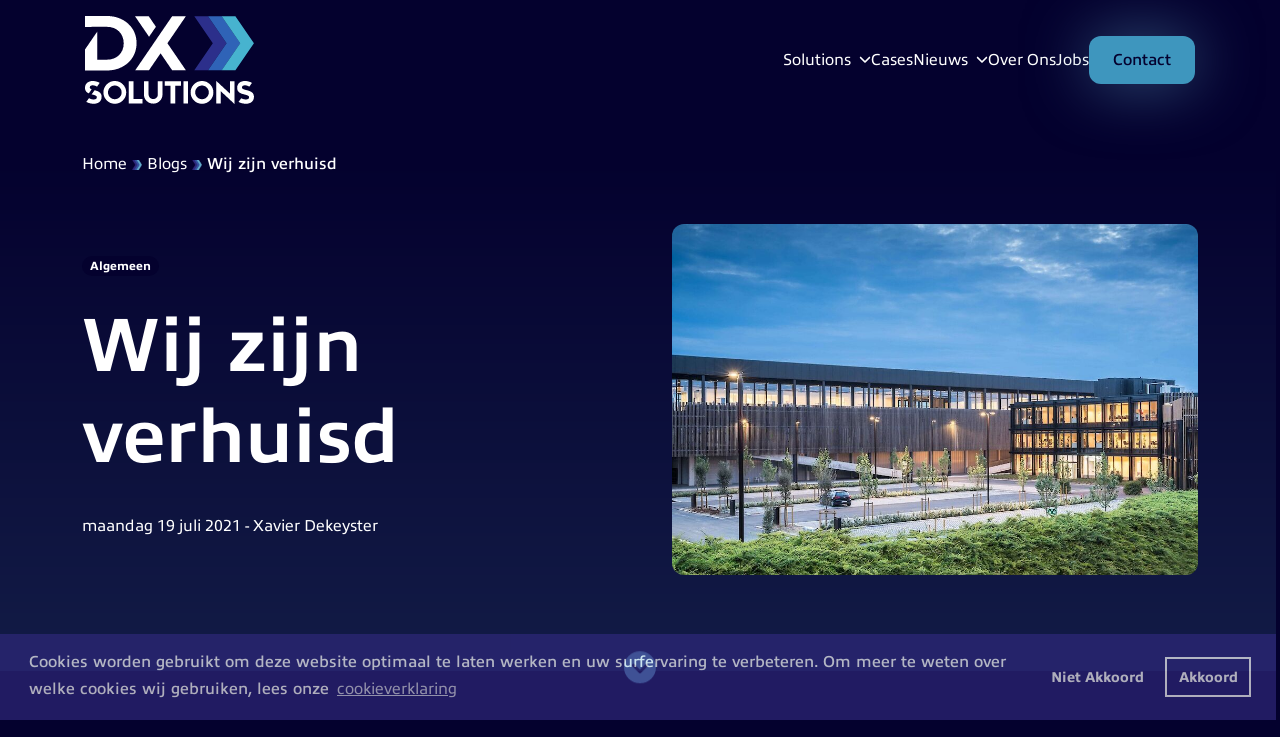

--- FILE ---
content_type: text/html; charset=utf-8
request_url: https://dx-solutions.be/blog/wij-verhuizen/
body_size: 17414
content:
<!DOCTYPE html>
<html lang="nl" itemscope itemtype="https://schema.org/WebPage" class="no-js" data-template="blog">
<head>
    <meta charset="utf-8">
    <meta http-equiv="x-ua-compatible" content="ie=edge"><script type="9bcd716c3e7302e84230cb59-text/javascript">(window.NREUM||(NREUM={})).init={ajax:{deny_list:["bam.nr-data.net"]},feature_flags:["soft_nav"]};(window.NREUM||(NREUM={})).loader_config={licenseKey:"3548e10ceb",applicationID:"281866124",browserID:"420186956"};;/*! For license information please see nr-loader-rum-1.308.0.min.js.LICENSE.txt */
(()=>{var e,t,r={163:(e,t,r)=>{"use strict";r.d(t,{j:()=>E});var n=r(384),i=r(1741);var a=r(2555);r(860).K7.genericEvents;const s="experimental.resources",o="register",c=e=>{if(!e||"string"!=typeof e)return!1;try{document.createDocumentFragment().querySelector(e)}catch{return!1}return!0};var d=r(2614),u=r(944),l=r(8122);const f="[data-nr-mask]",g=e=>(0,l.a)(e,(()=>{const e={feature_flags:[],experimental:{allow_registered_children:!1,resources:!1},mask_selector:"*",block_selector:"[data-nr-block]",mask_input_options:{color:!1,date:!1,"datetime-local":!1,email:!1,month:!1,number:!1,range:!1,search:!1,tel:!1,text:!1,time:!1,url:!1,week:!1,textarea:!1,select:!1,password:!0}};return{ajax:{deny_list:void 0,block_internal:!0,enabled:!0,autoStart:!0},api:{get allow_registered_children(){return e.feature_flags.includes(o)||e.experimental.allow_registered_children},set allow_registered_children(t){e.experimental.allow_registered_children=t},duplicate_registered_data:!1},browser_consent_mode:{enabled:!1},distributed_tracing:{enabled:void 0,exclude_newrelic_header:void 0,cors_use_newrelic_header:void 0,cors_use_tracecontext_headers:void 0,allowed_origins:void 0},get feature_flags(){return e.feature_flags},set feature_flags(t){e.feature_flags=t},generic_events:{enabled:!0,autoStart:!0},harvest:{interval:30},jserrors:{enabled:!0,autoStart:!0},logging:{enabled:!0,autoStart:!0},metrics:{enabled:!0,autoStart:!0},obfuscate:void 0,page_action:{enabled:!0},page_view_event:{enabled:!0,autoStart:!0},page_view_timing:{enabled:!0,autoStart:!0},performance:{capture_marks:!1,capture_measures:!1,capture_detail:!0,resources:{get enabled(){return e.feature_flags.includes(s)||e.experimental.resources},set enabled(t){e.experimental.resources=t},asset_types:[],first_party_domains:[],ignore_newrelic:!0}},privacy:{cookies_enabled:!0},proxy:{assets:void 0,beacon:void 0},session:{expiresMs:d.wk,inactiveMs:d.BB},session_replay:{autoStart:!0,enabled:!1,preload:!1,sampling_rate:10,error_sampling_rate:100,collect_fonts:!1,inline_images:!1,fix_stylesheets:!0,mask_all_inputs:!0,get mask_text_selector(){return e.mask_selector},set mask_text_selector(t){c(t)?e.mask_selector="".concat(t,",").concat(f):""===t||null===t?e.mask_selector=f:(0,u.R)(5,t)},get block_class(){return"nr-block"},get ignore_class(){return"nr-ignore"},get mask_text_class(){return"nr-mask"},get block_selector(){return e.block_selector},set block_selector(t){c(t)?e.block_selector+=",".concat(t):""!==t&&(0,u.R)(6,t)},get mask_input_options(){return e.mask_input_options},set mask_input_options(t){t&&"object"==typeof t?e.mask_input_options={...t,password:!0}:(0,u.R)(7,t)}},session_trace:{enabled:!0,autoStart:!0},soft_navigations:{enabled:!0,autoStart:!0},spa:{enabled:!0,autoStart:!0},ssl:void 0,user_actions:{enabled:!0,elementAttributes:["id","className","tagName","type"]}}})());var p=r(6154),m=r(9324);let h=0;const v={buildEnv:m.F3,distMethod:m.Xs,version:m.xv,originTime:p.WN},b={consented:!1},y={appMetadata:{},get consented(){return this.session?.state?.consent||b.consented},set consented(e){b.consented=e},customTransaction:void 0,denyList:void 0,disabled:!1,harvester:void 0,isolatedBacklog:!1,isRecording:!1,loaderType:void 0,maxBytes:3e4,obfuscator:void 0,onerror:void 0,ptid:void 0,releaseIds:{},session:void 0,timeKeeper:void 0,registeredEntities:[],jsAttributesMetadata:{bytes:0},get harvestCount(){return++h}},_=e=>{const t=(0,l.a)(e,y),r=Object.keys(v).reduce((e,t)=>(e[t]={value:v[t],writable:!1,configurable:!0,enumerable:!0},e),{});return Object.defineProperties(t,r)};var w=r(5701);const x=e=>{const t=e.startsWith("http");e+="/",r.p=t?e:"https://"+e};var R=r(7836),k=r(3241);const A={accountID:void 0,trustKey:void 0,agentID:void 0,licenseKey:void 0,applicationID:void 0,xpid:void 0},S=e=>(0,l.a)(e,A),T=new Set;function E(e,t={},r,s){let{init:o,info:c,loader_config:d,runtime:u={},exposed:l=!0}=t;if(!c){const e=(0,n.pV)();o=e.init,c=e.info,d=e.loader_config}e.init=g(o||{}),e.loader_config=S(d||{}),c.jsAttributes??={},p.bv&&(c.jsAttributes.isWorker=!0),e.info=(0,a.D)(c);const f=e.init,m=[c.beacon,c.errorBeacon];T.has(e.agentIdentifier)||(f.proxy.assets&&(x(f.proxy.assets),m.push(f.proxy.assets)),f.proxy.beacon&&m.push(f.proxy.beacon),e.beacons=[...m],function(e){const t=(0,n.pV)();Object.getOwnPropertyNames(i.W.prototype).forEach(r=>{const n=i.W.prototype[r];if("function"!=typeof n||"constructor"===n)return;let a=t[r];e[r]&&!1!==e.exposed&&"micro-agent"!==e.runtime?.loaderType&&(t[r]=(...t)=>{const n=e[r](...t);return a?a(...t):n})})}(e),(0,n.US)("activatedFeatures",w.B)),u.denyList=[...f.ajax.deny_list||[],...f.ajax.block_internal?m:[]],u.ptid=e.agentIdentifier,u.loaderType=r,e.runtime=_(u),T.has(e.agentIdentifier)||(e.ee=R.ee.get(e.agentIdentifier),e.exposed=l,(0,k.W)({agentIdentifier:e.agentIdentifier,drained:!!w.B?.[e.agentIdentifier],type:"lifecycle",name:"initialize",feature:void 0,data:e.config})),T.add(e.agentIdentifier)}},384:(e,t,r)=>{"use strict";r.d(t,{NT:()=>s,US:()=>u,Zm:()=>o,bQ:()=>d,dV:()=>c,pV:()=>l});var n=r(6154),i=r(1863),a=r(1910);const s={beacon:"bam.nr-data.net",errorBeacon:"bam.nr-data.net"};function o(){return n.gm.NREUM||(n.gm.NREUM={}),void 0===n.gm.newrelic&&(n.gm.newrelic=n.gm.NREUM),n.gm.NREUM}function c(){let e=o();return e.o||(e.o={ST:n.gm.setTimeout,SI:n.gm.setImmediate||n.gm.setInterval,CT:n.gm.clearTimeout,XHR:n.gm.XMLHttpRequest,REQ:n.gm.Request,EV:n.gm.Event,PR:n.gm.Promise,MO:n.gm.MutationObserver,FETCH:n.gm.fetch,WS:n.gm.WebSocket},(0,a.i)(...Object.values(e.o))),e}function d(e,t){let r=o();r.initializedAgents??={},t.initializedAt={ms:(0,i.t)(),date:new Date},r.initializedAgents[e]=t}function u(e,t){o()[e]=t}function l(){return function(){let e=o();const t=e.info||{};e.info={beacon:s.beacon,errorBeacon:s.errorBeacon,...t}}(),function(){let e=o();const t=e.init||{};e.init={...t}}(),c(),function(){let e=o();const t=e.loader_config||{};e.loader_config={...t}}(),o()}},782:(e,t,r)=>{"use strict";r.d(t,{T:()=>n});const n=r(860).K7.pageViewTiming},860:(e,t,r)=>{"use strict";r.d(t,{$J:()=>u,K7:()=>c,P3:()=>d,XX:()=>i,Yy:()=>o,df:()=>a,qY:()=>n,v4:()=>s});const n="events",i="jserrors",a="browser/blobs",s="rum",o="browser/logs",c={ajax:"ajax",genericEvents:"generic_events",jserrors:i,logging:"logging",metrics:"metrics",pageAction:"page_action",pageViewEvent:"page_view_event",pageViewTiming:"page_view_timing",sessionReplay:"session_replay",sessionTrace:"session_trace",softNav:"soft_navigations",spa:"spa"},d={[c.pageViewEvent]:1,[c.pageViewTiming]:2,[c.metrics]:3,[c.jserrors]:4,[c.spa]:5,[c.ajax]:6,[c.sessionTrace]:7,[c.softNav]:8,[c.sessionReplay]:9,[c.logging]:10,[c.genericEvents]:11},u={[c.pageViewEvent]:s,[c.pageViewTiming]:n,[c.ajax]:n,[c.spa]:n,[c.softNav]:n,[c.metrics]:i,[c.jserrors]:i,[c.sessionTrace]:a,[c.sessionReplay]:a,[c.logging]:o,[c.genericEvents]:"ins"}},944:(e,t,r)=>{"use strict";r.d(t,{R:()=>i});var n=r(3241);function i(e,t){"function"==typeof console.debug&&(console.debug("New Relic Warning: https://github.com/newrelic/newrelic-browser-agent/blob/main/docs/warning-codes.md#".concat(e),t),(0,n.W)({agentIdentifier:null,drained:null,type:"data",name:"warn",feature:"warn",data:{code:e,secondary:t}}))}},1687:(e,t,r)=>{"use strict";r.d(t,{Ak:()=>d,Ze:()=>f,x3:()=>u});var n=r(3241),i=r(7836),a=r(3606),s=r(860),o=r(2646);const c={};function d(e,t){const r={staged:!1,priority:s.P3[t]||0};l(e),c[e].get(t)||c[e].set(t,r)}function u(e,t){e&&c[e]&&(c[e].get(t)&&c[e].delete(t),p(e,t,!1),c[e].size&&g(e))}function l(e){if(!e)throw new Error("agentIdentifier required");c[e]||(c[e]=new Map)}function f(e="",t="feature",r=!1){if(l(e),!e||!c[e].get(t)||r)return p(e,t);c[e].get(t).staged=!0,g(e)}function g(e){const t=Array.from(c[e]);t.every(([e,t])=>t.staged)&&(t.sort((e,t)=>e[1].priority-t[1].priority),t.forEach(([t])=>{c[e].delete(t),p(e,t)}))}function p(e,t,r=!0){const s=e?i.ee.get(e):i.ee,c=a.i.handlers;if(!s.aborted&&s.backlog&&c){if((0,n.W)({agentIdentifier:e,type:"lifecycle",name:"drain",feature:t}),r){const e=s.backlog[t],r=c[t];if(r){for(let t=0;e&&t<e.length;++t)m(e[t],r);Object.entries(r).forEach(([e,t])=>{Object.values(t||{}).forEach(t=>{t[0]?.on&&t[0]?.context()instanceof o.y&&t[0].on(e,t[1])})})}}s.isolatedBacklog||delete c[t],s.backlog[t]=null,s.emit("drain-"+t,[])}}function m(e,t){var r=e[1];Object.values(t[r]||{}).forEach(t=>{var r=e[0];if(t[0]===r){var n=t[1],i=e[3],a=e[2];n.apply(i,a)}})}},1738:(e,t,r)=>{"use strict";r.d(t,{U:()=>g,Y:()=>f});var n=r(3241),i=r(9908),a=r(1863),s=r(944),o=r(5701),c=r(3969),d=r(8362),u=r(860),l=r(4261);function f(e,t,r,a){const f=a||r;!f||f[e]&&f[e]!==d.d.prototype[e]||(f[e]=function(){(0,i.p)(c.xV,["API/"+e+"/called"],void 0,u.K7.metrics,r.ee),(0,n.W)({agentIdentifier:r.agentIdentifier,drained:!!o.B?.[r.agentIdentifier],type:"data",name:"api",feature:l.Pl+e,data:{}});try{return t.apply(this,arguments)}catch(e){(0,s.R)(23,e)}})}function g(e,t,r,n,s){const o=e.info;null===r?delete o.jsAttributes[t]:o.jsAttributes[t]=r,(s||null===r)&&(0,i.p)(l.Pl+n,[(0,a.t)(),t,r],void 0,"session",e.ee)}},1741:(e,t,r)=>{"use strict";r.d(t,{W:()=>a});var n=r(944),i=r(4261);class a{#e(e,...t){if(this[e]!==a.prototype[e])return this[e](...t);(0,n.R)(35,e)}addPageAction(e,t){return this.#e(i.hG,e,t)}register(e){return this.#e(i.eY,e)}recordCustomEvent(e,t){return this.#e(i.fF,e,t)}setPageViewName(e,t){return this.#e(i.Fw,e,t)}setCustomAttribute(e,t,r){return this.#e(i.cD,e,t,r)}noticeError(e,t){return this.#e(i.o5,e,t)}setUserId(e,t=!1){return this.#e(i.Dl,e,t)}setApplicationVersion(e){return this.#e(i.nb,e)}setErrorHandler(e){return this.#e(i.bt,e)}addRelease(e,t){return this.#e(i.k6,e,t)}log(e,t){return this.#e(i.$9,e,t)}start(){return this.#e(i.d3)}finished(e){return this.#e(i.BL,e)}recordReplay(){return this.#e(i.CH)}pauseReplay(){return this.#e(i.Tb)}addToTrace(e){return this.#e(i.U2,e)}setCurrentRouteName(e){return this.#e(i.PA,e)}interaction(e){return this.#e(i.dT,e)}wrapLogger(e,t,r){return this.#e(i.Wb,e,t,r)}measure(e,t){return this.#e(i.V1,e,t)}consent(e){return this.#e(i.Pv,e)}}},1863:(e,t,r)=>{"use strict";function n(){return Math.floor(performance.now())}r.d(t,{t:()=>n})},1910:(e,t,r)=>{"use strict";r.d(t,{i:()=>a});var n=r(944);const i=new Map;function a(...e){return e.every(e=>{if(i.has(e))return i.get(e);const t="function"==typeof e?e.toString():"",r=t.includes("[native code]"),a=t.includes("nrWrapper");return r||a||(0,n.R)(64,e?.name||t),i.set(e,r),r})}},2555:(e,t,r)=>{"use strict";r.d(t,{D:()=>o,f:()=>s});var n=r(384),i=r(8122);const a={beacon:n.NT.beacon,errorBeacon:n.NT.errorBeacon,licenseKey:void 0,applicationID:void 0,sa:void 0,queueTime:void 0,applicationTime:void 0,ttGuid:void 0,user:void 0,account:void 0,product:void 0,extra:void 0,jsAttributes:{},userAttributes:void 0,atts:void 0,transactionName:void 0,tNamePlain:void 0};function s(e){try{return!!e.licenseKey&&!!e.errorBeacon&&!!e.applicationID}catch(e){return!1}}const o=e=>(0,i.a)(e,a)},2614:(e,t,r)=>{"use strict";r.d(t,{BB:()=>s,H3:()=>n,g:()=>d,iL:()=>c,tS:()=>o,uh:()=>i,wk:()=>a});const n="NRBA",i="SESSION",a=144e5,s=18e5,o={STARTED:"session-started",PAUSE:"session-pause",RESET:"session-reset",RESUME:"session-resume",UPDATE:"session-update"},c={SAME_TAB:"same-tab",CROSS_TAB:"cross-tab"},d={OFF:0,FULL:1,ERROR:2}},2646:(e,t,r)=>{"use strict";r.d(t,{y:()=>n});class n{constructor(e){this.contextId=e}}},2843:(e,t,r)=>{"use strict";r.d(t,{G:()=>a,u:()=>i});var n=r(3878);function i(e,t=!1,r,i){(0,n.DD)("visibilitychange",function(){if(t)return void("hidden"===document.visibilityState&&e());e(document.visibilityState)},r,i)}function a(e,t,r){(0,n.sp)("pagehide",e,t,r)}},3241:(e,t,r)=>{"use strict";r.d(t,{W:()=>a});var n=r(6154);const i="newrelic";function a(e={}){try{n.gm.dispatchEvent(new CustomEvent(i,{detail:e}))}catch(e){}}},3606:(e,t,r)=>{"use strict";r.d(t,{i:()=>a});var n=r(9908);a.on=s;var i=a.handlers={};function a(e,t,r,a){s(a||n.d,i,e,t,r)}function s(e,t,r,i,a){a||(a="feature"),e||(e=n.d);var s=t[a]=t[a]||{};(s[r]=s[r]||[]).push([e,i])}},3878:(e,t,r)=>{"use strict";function n(e,t){return{capture:e,passive:!1,signal:t}}function i(e,t,r=!1,i){window.addEventListener(e,t,n(r,i))}function a(e,t,r=!1,i){document.addEventListener(e,t,n(r,i))}r.d(t,{DD:()=>a,jT:()=>n,sp:()=>i})},3969:(e,t,r)=>{"use strict";r.d(t,{TZ:()=>n,XG:()=>o,rs:()=>i,xV:()=>s,z_:()=>a});const n=r(860).K7.metrics,i="sm",a="cm",s="storeSupportabilityMetrics",o="storeEventMetrics"},4234:(e,t,r)=>{"use strict";r.d(t,{W:()=>a});var n=r(7836),i=r(1687);class a{constructor(e,t){this.agentIdentifier=e,this.ee=n.ee.get(e),this.featureName=t,this.blocked=!1}deregisterDrain(){(0,i.x3)(this.agentIdentifier,this.featureName)}}},4261:(e,t,r)=>{"use strict";r.d(t,{$9:()=>d,BL:()=>o,CH:()=>g,Dl:()=>_,Fw:()=>y,PA:()=>h,Pl:()=>n,Pv:()=>k,Tb:()=>l,U2:()=>a,V1:()=>R,Wb:()=>x,bt:()=>b,cD:()=>v,d3:()=>w,dT:()=>c,eY:()=>p,fF:()=>f,hG:()=>i,k6:()=>s,nb:()=>m,o5:()=>u});const n="api-",i="addPageAction",a="addToTrace",s="addRelease",o="finished",c="interaction",d="log",u="noticeError",l="pauseReplay",f="recordCustomEvent",g="recordReplay",p="register",m="setApplicationVersion",h="setCurrentRouteName",v="setCustomAttribute",b="setErrorHandler",y="setPageViewName",_="setUserId",w="start",x="wrapLogger",R="measure",k="consent"},5289:(e,t,r)=>{"use strict";r.d(t,{GG:()=>s,Qr:()=>c,sB:()=>o});var n=r(3878),i=r(6389);function a(){return"undefined"==typeof document||"complete"===document.readyState}function s(e,t){if(a())return e();const r=(0,i.J)(e),s=setInterval(()=>{a()&&(clearInterval(s),r())},500);(0,n.sp)("load",r,t)}function o(e){if(a())return e();(0,n.DD)("DOMContentLoaded",e)}function c(e){if(a())return e();(0,n.sp)("popstate",e)}},5607:(e,t,r)=>{"use strict";r.d(t,{W:()=>n});const n=(0,r(9566).bz)()},5701:(e,t,r)=>{"use strict";r.d(t,{B:()=>a,t:()=>s});var n=r(3241);const i=new Set,a={};function s(e,t){const r=t.agentIdentifier;a[r]??={},e&&"object"==typeof e&&(i.has(r)||(t.ee.emit("rumresp",[e]),a[r]=e,i.add(r),(0,n.W)({agentIdentifier:r,loaded:!0,drained:!0,type:"lifecycle",name:"load",feature:void 0,data:e})))}},6154:(e,t,r)=>{"use strict";r.d(t,{OF:()=>c,RI:()=>i,WN:()=>u,bv:()=>a,eN:()=>l,gm:()=>s,mw:()=>o,sb:()=>d});var n=r(1863);const i="undefined"!=typeof window&&!!window.document,a="undefined"!=typeof WorkerGlobalScope&&("undefined"!=typeof self&&self instanceof WorkerGlobalScope&&self.navigator instanceof WorkerNavigator||"undefined"!=typeof globalThis&&globalThis instanceof WorkerGlobalScope&&globalThis.navigator instanceof WorkerNavigator),s=i?window:"undefined"!=typeof WorkerGlobalScope&&("undefined"!=typeof self&&self instanceof WorkerGlobalScope&&self||"undefined"!=typeof globalThis&&globalThis instanceof WorkerGlobalScope&&globalThis),o=Boolean("hidden"===s?.document?.visibilityState),c=/iPad|iPhone|iPod/.test(s.navigator?.userAgent),d=c&&"undefined"==typeof SharedWorker,u=((()=>{const e=s.navigator?.userAgent?.match(/Firefox[/\s](\d+\.\d+)/);Array.isArray(e)&&e.length>=2&&e[1]})(),Date.now()-(0,n.t)()),l=()=>"undefined"!=typeof PerformanceNavigationTiming&&s?.performance?.getEntriesByType("navigation")?.[0]?.responseStart},6389:(e,t,r)=>{"use strict";function n(e,t=500,r={}){const n=r?.leading||!1;let i;return(...r)=>{n&&void 0===i&&(e.apply(this,r),i=setTimeout(()=>{i=clearTimeout(i)},t)),n||(clearTimeout(i),i=setTimeout(()=>{e.apply(this,r)},t))}}function i(e){let t=!1;return(...r)=>{t||(t=!0,e.apply(this,r))}}r.d(t,{J:()=>i,s:()=>n})},6630:(e,t,r)=>{"use strict";r.d(t,{T:()=>n});const n=r(860).K7.pageViewEvent},7699:(e,t,r)=>{"use strict";r.d(t,{It:()=>a,KC:()=>o,No:()=>i,qh:()=>s});var n=r(860);const i=16e3,a=1e6,s="SESSION_ERROR",o={[n.K7.logging]:!0,[n.K7.genericEvents]:!1,[n.K7.jserrors]:!1,[n.K7.ajax]:!1}},7836:(e,t,r)=>{"use strict";r.d(t,{P:()=>o,ee:()=>c});var n=r(384),i=r(8990),a=r(2646),s=r(5607);const o="nr@context:".concat(s.W),c=function e(t,r){var n={},s={},u={},l=!1;try{l=16===r.length&&d.initializedAgents?.[r]?.runtime.isolatedBacklog}catch(e){}var f={on:p,addEventListener:p,removeEventListener:function(e,t){var r=n[e];if(!r)return;for(var i=0;i<r.length;i++)r[i]===t&&r.splice(i,1)},emit:function(e,r,n,i,a){!1!==a&&(a=!0);if(c.aborted&&!i)return;t&&a&&t.emit(e,r,n);var o=g(n);m(e).forEach(e=>{e.apply(o,r)});var d=v()[s[e]];d&&d.push([f,e,r,o]);return o},get:h,listeners:m,context:g,buffer:function(e,t){const r=v();if(t=t||"feature",f.aborted)return;Object.entries(e||{}).forEach(([e,n])=>{s[n]=t,t in r||(r[t]=[])})},abort:function(){f._aborted=!0,Object.keys(f.backlog).forEach(e=>{delete f.backlog[e]})},isBuffering:function(e){return!!v()[s[e]]},debugId:r,backlog:l?{}:t&&"object"==typeof t.backlog?t.backlog:{},isolatedBacklog:l};return Object.defineProperty(f,"aborted",{get:()=>{let e=f._aborted||!1;return e||(t&&(e=t.aborted),e)}}),f;function g(e){return e&&e instanceof a.y?e:e?(0,i.I)(e,o,()=>new a.y(o)):new a.y(o)}function p(e,t){n[e]=m(e).concat(t)}function m(e){return n[e]||[]}function h(t){return u[t]=u[t]||e(f,t)}function v(){return f.backlog}}(void 0,"globalEE"),d=(0,n.Zm)();d.ee||(d.ee=c)},8122:(e,t,r)=>{"use strict";r.d(t,{a:()=>i});var n=r(944);function i(e,t){try{if(!e||"object"!=typeof e)return(0,n.R)(3);if(!t||"object"!=typeof t)return(0,n.R)(4);const r=Object.create(Object.getPrototypeOf(t),Object.getOwnPropertyDescriptors(t)),a=0===Object.keys(r).length?e:r;for(let s in a)if(void 0!==e[s])try{if(null===e[s]){r[s]=null;continue}Array.isArray(e[s])&&Array.isArray(t[s])?r[s]=Array.from(new Set([...e[s],...t[s]])):"object"==typeof e[s]&&"object"==typeof t[s]?r[s]=i(e[s],t[s]):r[s]=e[s]}catch(e){r[s]||(0,n.R)(1,e)}return r}catch(e){(0,n.R)(2,e)}}},8362:(e,t,r)=>{"use strict";r.d(t,{d:()=>a});var n=r(9566),i=r(1741);class a extends i.W{agentIdentifier=(0,n.LA)(16)}},8374:(e,t,r)=>{r.nc=(()=>{try{return document?.currentScript?.nonce}catch(e){}return""})()},8990:(e,t,r)=>{"use strict";r.d(t,{I:()=>i});var n=Object.prototype.hasOwnProperty;function i(e,t,r){if(n.call(e,t))return e[t];var i=r();if(Object.defineProperty&&Object.keys)try{return Object.defineProperty(e,t,{value:i,writable:!0,enumerable:!1}),i}catch(e){}return e[t]=i,i}},9324:(e,t,r)=>{"use strict";r.d(t,{F3:()=>i,Xs:()=>a,xv:()=>n});const n="1.308.0",i="PROD",a="CDN"},9566:(e,t,r)=>{"use strict";r.d(t,{LA:()=>o,bz:()=>s});var n=r(6154);const i="xxxxxxxx-xxxx-4xxx-yxxx-xxxxxxxxxxxx";function a(e,t){return e?15&e[t]:16*Math.random()|0}function s(){const e=n.gm?.crypto||n.gm?.msCrypto;let t,r=0;return e&&e.getRandomValues&&(t=e.getRandomValues(new Uint8Array(30))),i.split("").map(e=>"x"===e?a(t,r++).toString(16):"y"===e?(3&a()|8).toString(16):e).join("")}function o(e){const t=n.gm?.crypto||n.gm?.msCrypto;let r,i=0;t&&t.getRandomValues&&(r=t.getRandomValues(new Uint8Array(e)));const s=[];for(var o=0;o<e;o++)s.push(a(r,i++).toString(16));return s.join("")}},9908:(e,t,r)=>{"use strict";r.d(t,{d:()=>n,p:()=>i});var n=r(7836).ee.get("handle");function i(e,t,r,i,a){a?(a.buffer([e],i),a.emit(e,t,r)):(n.buffer([e],i),n.emit(e,t,r))}}},n={};function i(e){var t=n[e];if(void 0!==t)return t.exports;var a=n[e]={exports:{}};return r[e](a,a.exports,i),a.exports}i.m=r,i.d=(e,t)=>{for(var r in t)i.o(t,r)&&!i.o(e,r)&&Object.defineProperty(e,r,{enumerable:!0,get:t[r]})},i.f={},i.e=e=>Promise.all(Object.keys(i.f).reduce((t,r)=>(i.f[r](e,t),t),[])),i.u=e=>"nr-rum-1.308.0.min.js",i.o=(e,t)=>Object.prototype.hasOwnProperty.call(e,t),e={},t="NRBA-1.308.0.PROD:",i.l=(r,n,a,s)=>{if(e[r])e[r].push(n);else{var o,c;if(void 0!==a)for(var d=document.getElementsByTagName("script"),u=0;u<d.length;u++){var l=d[u];if(l.getAttribute("src")==r||l.getAttribute("data-webpack")==t+a){o=l;break}}if(!o){c=!0;var f={296:"sha512-+MIMDsOcckGXa1EdWHqFNv7P+JUkd5kQwCBr3KE6uCvnsBNUrdSt4a/3/L4j4TxtnaMNjHpza2/erNQbpacJQA=="};(o=document.createElement("script")).charset="utf-8",i.nc&&o.setAttribute("nonce",i.nc),o.setAttribute("data-webpack",t+a),o.src=r,0!==o.src.indexOf(window.location.origin+"/")&&(o.crossOrigin="anonymous"),f[s]&&(o.integrity=f[s])}e[r]=[n];var g=(t,n)=>{o.onerror=o.onload=null,clearTimeout(p);var i=e[r];if(delete e[r],o.parentNode&&o.parentNode.removeChild(o),i&&i.forEach(e=>e(n)),t)return t(n)},p=setTimeout(g.bind(null,void 0,{type:"timeout",target:o}),12e4);o.onerror=g.bind(null,o.onerror),o.onload=g.bind(null,o.onload),c&&document.head.appendChild(o)}},i.r=e=>{"undefined"!=typeof Symbol&&Symbol.toStringTag&&Object.defineProperty(e,Symbol.toStringTag,{value:"Module"}),Object.defineProperty(e,"__esModule",{value:!0})},i.p="https://js-agent.newrelic.com/",(()=>{var e={374:0,840:0};i.f.j=(t,r)=>{var n=i.o(e,t)?e[t]:void 0;if(0!==n)if(n)r.push(n[2]);else{var a=new Promise((r,i)=>n=e[t]=[r,i]);r.push(n[2]=a);var s=i.p+i.u(t),o=new Error;i.l(s,r=>{if(i.o(e,t)&&(0!==(n=e[t])&&(e[t]=void 0),n)){var a=r&&("load"===r.type?"missing":r.type),s=r&&r.target&&r.target.src;o.message="Loading chunk "+t+" failed: ("+a+": "+s+")",o.name="ChunkLoadError",o.type=a,o.request=s,n[1](o)}},"chunk-"+t,t)}};var t=(t,r)=>{var n,a,[s,o,c]=r,d=0;if(s.some(t=>0!==e[t])){for(n in o)i.o(o,n)&&(i.m[n]=o[n]);if(c)c(i)}for(t&&t(r);d<s.length;d++)a=s[d],i.o(e,a)&&e[a]&&e[a][0](),e[a]=0},r=self["webpackChunk:NRBA-1.308.0.PROD"]=self["webpackChunk:NRBA-1.308.0.PROD"]||[];r.forEach(t.bind(null,0)),r.push=t.bind(null,r.push.bind(r))})(),(()=>{"use strict";i(8374);var e=i(8362),t=i(860);const r=Object.values(t.K7);var n=i(163);var a=i(9908),s=i(1863),o=i(4261),c=i(1738);var d=i(1687),u=i(4234),l=i(5289),f=i(6154),g=i(944),p=i(384);const m=e=>f.RI&&!0===e?.privacy.cookies_enabled;function h(e){return!!(0,p.dV)().o.MO&&m(e)&&!0===e?.session_trace.enabled}var v=i(6389),b=i(7699);class y extends u.W{constructor(e,t){super(e.agentIdentifier,t),this.agentRef=e,this.abortHandler=void 0,this.featAggregate=void 0,this.loadedSuccessfully=void 0,this.onAggregateImported=new Promise(e=>{this.loadedSuccessfully=e}),this.deferred=Promise.resolve(),!1===e.init[this.featureName].autoStart?this.deferred=new Promise((t,r)=>{this.ee.on("manual-start-all",(0,v.J)(()=>{(0,d.Ak)(e.agentIdentifier,this.featureName),t()}))}):(0,d.Ak)(e.agentIdentifier,t)}importAggregator(e,t,r={}){if(this.featAggregate)return;const n=async()=>{let n;await this.deferred;try{if(m(e.init)){const{setupAgentSession:t}=await i.e(296).then(i.bind(i,3305));n=t(e)}}catch(e){(0,g.R)(20,e),this.ee.emit("internal-error",[e]),(0,a.p)(b.qh,[e],void 0,this.featureName,this.ee)}try{if(!this.#t(this.featureName,n,e.init))return(0,d.Ze)(this.agentIdentifier,this.featureName),void this.loadedSuccessfully(!1);const{Aggregate:i}=await t();this.featAggregate=new i(e,r),e.runtime.harvester.initializedAggregates.push(this.featAggregate),this.loadedSuccessfully(!0)}catch(e){(0,g.R)(34,e),this.abortHandler?.(),(0,d.Ze)(this.agentIdentifier,this.featureName,!0),this.loadedSuccessfully(!1),this.ee&&this.ee.abort()}};f.RI?(0,l.GG)(()=>n(),!0):n()}#t(e,r,n){if(this.blocked)return!1;switch(e){case t.K7.sessionReplay:return h(n)&&!!r;case t.K7.sessionTrace:return!!r;default:return!0}}}var _=i(6630),w=i(2614),x=i(3241);class R extends y{static featureName=_.T;constructor(e){var t;super(e,_.T),this.setupInspectionEvents(e.agentIdentifier),t=e,(0,c.Y)(o.Fw,function(e,r){"string"==typeof e&&("/"!==e.charAt(0)&&(e="/"+e),t.runtime.customTransaction=(r||"http://custom.transaction")+e,(0,a.p)(o.Pl+o.Fw,[(0,s.t)()],void 0,void 0,t.ee))},t),this.importAggregator(e,()=>i.e(296).then(i.bind(i,3943)))}setupInspectionEvents(e){const t=(t,r)=>{t&&(0,x.W)({agentIdentifier:e,timeStamp:t.timeStamp,loaded:"complete"===t.target.readyState,type:"window",name:r,data:t.target.location+""})};(0,l.sB)(e=>{t(e,"DOMContentLoaded")}),(0,l.GG)(e=>{t(e,"load")}),(0,l.Qr)(e=>{t(e,"navigate")}),this.ee.on(w.tS.UPDATE,(t,r)=>{(0,x.W)({agentIdentifier:e,type:"lifecycle",name:"session",data:r})})}}class k extends e.d{constructor(e){var t;(super(),f.gm)?(this.features={},(0,p.bQ)(this.agentIdentifier,this),this.desiredFeatures=new Set(e.features||[]),this.desiredFeatures.add(R),(0,n.j)(this,e,e.loaderType||"agent"),t=this,(0,c.Y)(o.cD,function(e,r,n=!1){if("string"==typeof e){if(["string","number","boolean"].includes(typeof r)||null===r)return(0,c.U)(t,e,r,o.cD,n);(0,g.R)(40,typeof r)}else(0,g.R)(39,typeof e)},t),function(e){(0,c.Y)(o.Dl,function(t,r=!1){if("string"!=typeof t&&null!==t)return void(0,g.R)(41,typeof t);const n=e.info.jsAttributes["enduser.id"];r&&null!=n&&n!==t?(0,a.p)(o.Pl+"setUserIdAndResetSession",[t],void 0,"session",e.ee):(0,c.U)(e,"enduser.id",t,o.Dl,!0)},e)}(this),function(e){(0,c.Y)(o.nb,function(t){if("string"==typeof t||null===t)return(0,c.U)(e,"application.version",t,o.nb,!1);(0,g.R)(42,typeof t)},e)}(this),function(e){(0,c.Y)(o.d3,function(){e.ee.emit("manual-start-all")},e)}(this),function(e){(0,c.Y)(o.Pv,function(t=!0){if("boolean"==typeof t){if((0,a.p)(o.Pl+o.Pv,[t],void 0,"session",e.ee),e.runtime.consented=t,t){const t=e.features.page_view_event;t.onAggregateImported.then(e=>{const r=t.featAggregate;e&&!r.sentRum&&r.sendRum()})}}else(0,g.R)(65,typeof t)},e)}(this),this.run()):(0,g.R)(21)}get config(){return{info:this.info,init:this.init,loader_config:this.loader_config,runtime:this.runtime}}get api(){return this}run(){try{const e=function(e){const t={};return r.forEach(r=>{t[r]=!!e[r]?.enabled}),t}(this.init),n=[...this.desiredFeatures];n.sort((e,r)=>t.P3[e.featureName]-t.P3[r.featureName]),n.forEach(r=>{if(!e[r.featureName]&&r.featureName!==t.K7.pageViewEvent)return;if(r.featureName===t.K7.spa)return void(0,g.R)(67);const n=function(e){switch(e){case t.K7.ajax:return[t.K7.jserrors];case t.K7.sessionTrace:return[t.K7.ajax,t.K7.pageViewEvent];case t.K7.sessionReplay:return[t.K7.sessionTrace];case t.K7.pageViewTiming:return[t.K7.pageViewEvent];default:return[]}}(r.featureName).filter(e=>!(e in this.features));n.length>0&&(0,g.R)(36,{targetFeature:r.featureName,missingDependencies:n}),this.features[r.featureName]=new r(this)})}catch(e){(0,g.R)(22,e);for(const e in this.features)this.features[e].abortHandler?.();const t=(0,p.Zm)();delete t.initializedAgents[this.agentIdentifier]?.features,delete this.sharedAggregator;return t.ee.get(this.agentIdentifier).abort(),!1}}}var A=i(2843),S=i(782);class T extends y{static featureName=S.T;constructor(e){super(e,S.T),f.RI&&((0,A.u)(()=>(0,a.p)("docHidden",[(0,s.t)()],void 0,S.T,this.ee),!0),(0,A.G)(()=>(0,a.p)("winPagehide",[(0,s.t)()],void 0,S.T,this.ee)),this.importAggregator(e,()=>i.e(296).then(i.bind(i,2117))))}}var E=i(3969);class I extends y{static featureName=E.TZ;constructor(e){super(e,E.TZ),f.RI&&document.addEventListener("securitypolicyviolation",e=>{(0,a.p)(E.xV,["Generic/CSPViolation/Detected"],void 0,this.featureName,this.ee)}),this.importAggregator(e,()=>i.e(296).then(i.bind(i,9623)))}}new k({features:[R,T,I],loaderType:"lite"})})()})();</script>
    <title>Alle comfort &amp;amp; facilteiten voor de medewerkers, klanten en partners. | DX-Solutions</title>
    <meta name="description" content="Vanaf 1 september zijn we terug te vinden in Kortrijk: Cotton Park / Cotton Factory. We willen alleen maar het beste voor onze medewerkers &amp;amp; klanten.">
    <meta name="viewport" content="width=device-width, initial-scale=1">

    <!-- Verification & Robots -->
    <meta name="facebook-domain-verification" content="nh9mg8cnude4txo0j0cndhozbi2nsd">
    <meta name="google-site-verification" content="googlef81a4aa3a945bcf6">
    <meta name="robots" content="index, follow">

    <!-- Canonical URL & Theme Color -->
    <link rel="canonical" href="https://dx-solutions.be/blog/wij-verhuizen/">
    <meta name="theme-color" content="#ffffff">

    <!-- Open Graph Meta Tags -->
    <meta property="og:type" content="website">
    <meta property="og:title" content="Alle comfort &amp;amp; facilteiten voor de medewerkers, klanten en partners. | DX-Solutions">
    <meta property="og:description" content="Vanaf 1 september zijn we terug te vinden in Kortrijk: Cotton Park / Cotton Factory. We willen alleen maar het beste voor onze medewerkers &amp;amp; klanten.">
    <meta property="og:url" content="https://dx-solutions.be/blog/wij-verhuizen/">
    <meta property="og:site_name" content="DX-Solutions">
    <meta property="og:locale" content="nl_BE">
            <meta property="og:image" content="https://dx-solutions.be/site/assets/files/2083/217084976_216178397180032_7879021988350473463_n-1.1200x630.jpg">
    
    <!-- Twitter Card Meta Tags -->
    <meta name="twitter:card" content="summary">
    <meta name="twitter:title" content="Alle comfort &amp;amp; facilteiten voor de medewerkers, klanten en partners. | DX-Solutions">
    <meta name="twitter:description" content="Vanaf 1 september zijn we terug te vinden in Kortrijk: Cotton Park / Cotton Factory. We willen alleen maar het beste voor onze medewerkers &amp;amp; klanten.">
    <meta name="twitter:url" content="https://dx-solutions.be/blog/wij-verhuizen/">
            <meta name="twitter:image" content="https://dx-solutions.be/site/assets/files/2083/217084976_216178397180032_7879021988350473463_n-1.1200x675.jpg">
    
    <!-- Schema.org Markup -->
    <meta itemprop="name" content="Alle comfort &amp;amp; facilteiten voor de medewerkers, klanten en partners. | DX-Solutions">
    <meta itemprop="description" content="Vanaf 1 september zijn we terug te vinden in Kortrijk: Cotton Park / Cotton Factory. We willen alleen maar het beste voor onze medewerkers &amp;amp; klanten.">
            <meta itemprop="image" content="https://dx-solutions.be/site/assets/files/2083/217084976_216178397180032_7879021988350473463_n-1.1200x630.jpg">
    
    <!-- LOAD ADOBE TYPEKIT FONTS -->
    <script src="/cdn-cgi/scripts/7d0fa10a/cloudflare-static/rocket-loader.min.js" data-cf-settings="9bcd716c3e7302e84230cb59-|49"></script><link rel="preload" href="https://use.typekit.net/hld7opt.css" as="style" onload="this.onload=null;this.rel='stylesheet';">
    <noscript>
        <link rel="stylesheet" href="https://use.typekit.net/hld7opt.css">
    </noscript>

    <!-- Site CSS -->
            <link rel="stylesheet" href="/dist/assets/main-aOg8wNco.css">
    
    <!-- Google Tag Manager -->
            <script type="9bcd716c3e7302e84230cb59-text/javascript">
            <!-- Google Tag Manager -->
                (function(w,d,s,l,i){w[l]=w[l]||[];w[l].push({'gtm.start': new Date().getTime(),event:'gtm.js'});var f=d.getElementsByTagName(s)[0],
                    j=d.createElement(s),dl=l!='dataLayer'?'&l='+l:'';j.async=true;j.src=
                    'https://www.googletagmanager.com/gtm.js?id='+i+dl;f.parentNode.insertBefore(j,f);
                })(window,document,'script','dataLayer','GTM-WJVDH3N');
            <!-- End Google Tag Manager -->
        </script>
    </head>

<body>

<a href="#main" class="skip-to-main-content rounded">Overslaan en naar de inhoud gaan</a>

    <!-- Google Tag Manager (noscript) -->
    <noscript>
        <iframe src="https://www.googletagmanager.com/ns.html?id=GTM-WJVDH3N" height="0" width="0" style="display:none;visibility:hidden"></iframe>
    </noscript>

<div class="overflow-hidden"></div>

<div class="scroll-bar__progress-track">
    <div class="scroll-bar__progress"></div>
</div>


<header>
    <nav class="navbar container">
        <a href="/" class="navbar-brand">
            <img src="/public/images/dx_solutions_noslogan_white.svg" alt="DX-Solutions Logo">
        </a>
        <ul class="list-unstyled mid-navigation gap-8">
                                                <li class="custom-dropdown">
                                                    <a href="#" class="secondary empty">
                                Solutions                                <i class="fas fa-xs fa-chevron-down"></i>
                            </a>
                                                <ul class="list-unstyled custom-dropdown-menu pt-4">
                                                            <li>
                                    <a href="/think/"
                                       title="Think"
                                       class="secondary mb-4 ">
                                        Think                                    </a>
                                </li>
                                                            <li>
                                    <a href="/build/"
                                       title="Build"
                                       class="secondary mb-4 ">
                                        Build                                    </a>
                                </li>
                                                            <li>
                                    <a href="/maintain/"
                                       title="Maintain"
                                       class="secondary mb-4 ">
                                        Maintain                                    </a>
                                </li>
                                                            <li>
                                    <a href="/team-as-a-service/"
                                       title="Team as a Service"
                                       class="secondary mb-4 ">
                                        Team as a Service                                    </a>
                                </li>
                                                    </ul>
                    </li>
                                                                <li>
                        <a href="/portfolio/"
                           title="Cases"
                           class=" secondary">
                            Cases                        </a>
                    </li>
                                                                <li class="custom-dropdown">
                                                    <a href="#" class="secondary empty">
                                Nieuws                                <i class="fas fa-xs fa-chevron-down"></i>
                            </a>
                                                <ul class="list-unstyled custom-dropdown-menu pt-4">
                                                            <li>
                                    <a href="/blog/"
                                       title="Blogs"
                                       class="secondary mb-4 ">
                                        Blogs                                    </a>
                                </li>
                                                            <li>
                                    <a href="/technologie/"
                                       title="Technologieën"
                                       class="secondary mb-4 ">
                                        Technologieën                                    </a>
                                </li>
                                                            <li>
                                    <a href="/events/"
                                       title="Events"
                                       class="secondary mb-4 ">
                                        Events                                    </a>
                                </li>
                                                            <li>
                                    <a href="/webinars/"
                                       title="Webinars"
                                       class="secondary mb-4 ">
                                        Webinars                                    </a>
                                </li>
                                                    </ul>
                    </li>
                                                                <li>
                        <a href="/over-ons/"
                           title="Over Ons"
                           class=" secondary">
                            Over Ons                        </a>
                    </li>
                                                                <li>
                        <a href="/vacatures/"
                           title="Jobs"
                           class=" secondary">
                            Jobs                        </a>
                    </li>
                                                                <li>
                        <a href="/contact/"
                           title="Contact"
                           class=" btn btn-primary glow">
                            Contact                        </a>
                    </li>
                            
                    </ul>
        <div class="burger" id="burger-icon">
            <hr>
            <hr>
            <hr>
        </div>
    </nav>

    <!-- Mobile Menu -->
    <div class="mobile-menu" id="mobile-menu" tabindex="-1">
        <div>
            <a href="/" class="mobile-menu-logo">
                <img src="/public/images/dx_solutions_noslogan_white.svg" alt="DX-Solutions Logo">
            </a>
            <button class="close-btn" id="close-btn">&times;</button>
        </div>

        <ul class="list-unstyled mobile-navigation">
                                                <li class="custom-dropdown-mobile">
                                                    <a href="#" class="secondary empty">
                                Solutions                                <i class="fas fa-xs fa-chevron-down"></i>
                            </a>
                                                <ul class="list-unstyled custom-dropdown-menu-mobile">
                                                            <li>
                                    <a href="/think/"
                                       title="Think"
                                       class="secondary ">
                                        Think                                    </a>
                                </li>
                                                            <li>
                                    <a href="/build/"
                                       title="Build"
                                       class="secondary ">
                                        Build                                    </a>
                                </li>
                                                            <li>
                                    <a href="/maintain/"
                                       title="Maintain"
                                       class="secondary ">
                                        Maintain                                    </a>
                                </li>
                                                            <li>
                                    <a href="/team-as-a-service/"
                                       title="Team as a Service"
                                       class="secondary ">
                                        Team as a Service                                    </a>
                                </li>
                                                    </ul>
                    </li>
                                                                <li>
                        <a href="/portfolio/"
                           title="Cases"
                           class="secondary ">
                            Cases                        </a>
                    </li>
                                                                <li class="custom-dropdown-mobile">
                                                    <a href="#" class="secondary empty">
                                Nieuws                                <i class="fas fa-xs fa-chevron-down"></i>
                            </a>
                                                <ul class="list-unstyled custom-dropdown-menu-mobile">
                                                            <li>
                                    <a href="/blog/"
                                       title="Blogs"
                                       class="secondary ">
                                        Blogs                                    </a>
                                </li>
                                                            <li>
                                    <a href="/technologie/"
                                       title="Technologieën"
                                       class="secondary ">
                                        Technologieën                                    </a>
                                </li>
                                                            <li>
                                    <a href="/events/"
                                       title="Events"
                                       class="secondary ">
                                        Events                                    </a>
                                </li>
                                                            <li>
                                    <a href="/webinars/"
                                       title="Webinars"
                                       class="secondary ">
                                        Webinars                                    </a>
                                </li>
                                                    </ul>
                    </li>
                                                                <li>
                        <a href="/over-ons/"
                           title="Over Ons"
                           class="secondary ">
                            Over Ons                        </a>
                    </li>
                                                                <li>
                        <a href="/vacatures/"
                           title="Jobs"
                           class="secondary ">
                            Jobs                        </a>
                    </li>
                                                                <li>
                        <a href="/contact/"
                           title="Contact"
                           class="secondary ">
                            Contact                        </a>
                    </li>
                            
                    </ul>

        <ul class="list-unstyled d-flex mobile-socials">
            <li>
                <a href="https://www.facebook.com/DX-solutions" aria-label="Facebook" target="_blank" rel="noreferrer noopener"
                   class="me-3 me-lg-2">
                    <svg xmlns="http://www.w3.org/2000/svg" viewBox="0 0 512 512">
                        <path
                            d="M512 256C512 114.6 397.4 0 256 0S0 114.6 0 256C0 376 82.7 476.8 194.2 504.5V334.2H141.4V256h52.8V222.3c0-87.1 39.4-127.5 125-127.5c16.2 0 44.2 3.2 55.7 6.4V172c-6-.6-16.5-1-29.6-1c-42 0-58.2 15.9-58.2 57.2V256h83.6l-14.4 78.2H287V510.1C413.8 494.8 512 386.9 512 256h0z"/>
                    </svg>
                </a>
            </li>
            <li>
                <a href="https://www.instagram.com/dx_solutionsbv/" aria-label="Instagram" target="_blank" rel="noreferrer noopener"
                   class="me-3 me-lg-2">
                    <svg xmlns="http://www.w3.org/2000/svg" viewBox="0 0 448 512">
                        <path
                            d="M224.1 141c-63.6 0-114.9 51.3-114.9 114.9s51.3 114.9 114.9 114.9S339 319.5 339 255.9 287.7 141 224.1 141zm0 189.6c-41.1 0-74.7-33.5-74.7-74.7s33.5-74.7 74.7-74.7 74.7 33.5 74.7 74.7-33.6 74.7-74.7 74.7zm146.4-194.3c0 14.9-12 26.8-26.8 26.8-14.9 0-26.8-12-26.8-26.8s12-26.8 26.8-26.8 26.8 12 26.8 26.8zm76.1 27.2c-1.7-35.9-9.9-67.7-36.2-93.9-26.2-26.2-58-34.4-93.9-36.2-37-2.1-147.9-2.1-184.9 0-35.8 1.7-67.6 9.9-93.9 36.1s-34.4 58-36.2 93.9c-2.1 37-2.1 147.9 0 184.9 1.7 35.9 9.9 67.7 36.2 93.9s58 34.4 93.9 36.2c37 2.1 147.9 2.1 184.9 0 35.9-1.7 67.7-9.9 93.9-36.2 26.2-26.2 34.4-58 36.2-93.9 2.1-37 2.1-147.8 0-184.8zM398.8 388c-7.8 19.6-22.9 34.7-42.6 42.6-29.5 11.7-99.5 9-132.1 9s-102.7 2.6-132.1-9c-19.6-7.8-34.7-22.9-42.6-42.6-11.7-29.5-9-99.5-9-132.1s-2.6-102.7 9-132.1c7.8-19.6 22.9-34.7 42.6-42.6 29.5-11.7 99.5-9 132.1-9s102.7-2.6 132.1 9c19.6 7.8 34.7 22.9 42.6 42.6 11.7 29.5 9 99.5 9 132.1s2.7 102.7-9 132.1z"/>
                    </svg>
                </a>
            </li>
            <li>
                <a href="https://www.linkedin.com/company/2534120/" aria-label="Linkedin" target="_blank" rel="noreferrer noopener">
                    <svg xmlns="http://www.w3.org/2000/svg" viewBox="0 0 448 512">
                        <path
                            d="M100.3 448H7.4V148.9h92.9zM53.8 108.1C24.1 108.1 0 83.5 0 53.8a53.8 53.8 0 0 1 107.6 0c0 29.7-24.1 54.3-53.8 54.3zM447.9 448h-92.7V302.4c0-34.7-.7-79.2-48.3-79.2-48.3 0-55.7 37.7-55.7 76.7V448h-92.8V148.9h89.1v40.8h1.3c12.4-23.5 42.7-48.3 87.9-48.3 94 0 111.3 61.9 111.3 142.3V448z"/>
                    </svg>
                </a>
            </li>
        </ul>
    </div>
</header>

<div class="overlay"></div>

    <section class="bg-gradient pb-24">
        <div class="container">
            
<div class="row pb-12">
    <div>
        <a class="text-inverted" href="/">Home</a> <img src="/public/images/button_arrow_right_color.png" alt="dx-arrow" height="10"> <a class="text-inverted" href="/blog/">Blogs</a> <img src="/public/images/button_arrow_right_color.png" alt="dx-arrow" height="10"> <span class="text-inverted">Wij zijn verhuisd</span>    </div>
</div>

            <div class="row gx-lg-16">
                <div class="col-12 col-lg-6 d-flex align-items-center justify-content-center mx-auto order-1 order-lg-2 fade-bottom from-lg">
                                            <img class="img-fluid rounded"
                             style="max-height: 24rem;"
                             src="/site/assets/files/2083/217084976_216178397180032_7879021988350473463_n.1000x0.jpg"
                             alt="Wij zijn verhuisd">
                                    </div>
                <div class="col-12 col-lg-6 d-flex flex-column justify-content-center order-2 order-lg-1">
                    <!-- Display categories on news detail pages -->
                                            <div class="mb-4">
                                                            <a href="/blog/categorieen/algemeen/">
                                    <span class="badge bg-primary me-2 mb-2">Algemeen</span>
                                </a>
                                                    </div>
                    
                    
                    <h1>Wij zijn verhuisd</h1>

                
                                            <p class="mb-2">maandag 19 juli 2021                            - Xavier Dekeyster</p>
                    
                                    </div>
            </div>
        </div>
    </section>

<!--End tag is in footer-->
<main id="main" role="main">

<section class="overflow-hidden">
    <div class="container">
        <div class="row">
            <div class="col-12 col-lg-10 offset-lg-1">
                <div class="wysiwyg"><p>Na bijna 15 jaar actief te zijn in Harelbeke, verhuizen we naar Kortrijk (op de grens van Kortrijk, Harelbeke, Stasegem).&nbsp;We willen alleen maar het beste voor onze medewerkers &amp; klanten.</p>

<p>We hebben daarom beslist te investeren in een kantorencomplex dat uitstraalt wat wij als bedrijf ook zijn (modern, innovatief &amp; futureproof met sterke fundamenten).</p>

<p>&nbsp;</p>

<p><img alt="Cotton Park Gebouwen" src="/site/assets/files/2083/cotton-43.1181x0-is.jpg" width="1181" /></p>

<p>&nbsp;</p>

<p>Naast een mooie kantoorruimte zijn er voldoende parkings (met laadpalen), meeting -en focusruimtes, lunchrestaurant &amp; koffiebar, grote fitness voor de medewerkers,&nbsp;kinderopvang vlakbij, strijkdienst, stadspark, opleidingsruimtes ...</p>

<p>&nbsp;</p>

<p><img alt="Indoor fitness" src="/site/assets/files/2083/fitness-011.525x0-is.jpg" width="525" /><img alt="Cotton Kitchen" src="/site/assets/files/2083/cotton-19.1181x0-is.jpg" width="1181" /></p>

<p>&nbsp;</p>

<p>Kortom alle comfort &amp; facilteiten voor de medewerkers &amp; klanten / partners.</p>

<p>Klaar voor de toekomst!</p>

<p>&nbsp;</p>

<p><strong>Ons nieuw adres:</strong></p>

<p>Spinnerijstraat 103.8</p>

<p>8500 Kortrijk.</p>

<p>&nbsp;</p>

<p>&nbsp;</p></div>
            </div>
        </div>
    </div>
</section>



<section class="container">
    <div class="mt-12">
            <div class="col-12 d-lg-flex justify-content-lg-between">
                <div class="previous-item pe-lg-5">
                                            <p>Vorige blog:</p>
                        <a href="/blog/dx-solutions-sluit-zich-aan-bij-de-double-digit-groep/" class="d-block mt-lg-2">DX-Solutions sluit zich aan bij de Double Digit Groep</a>
                                    </div>
                <div class="next-item text-lg-end text-xl-right mt-4 mt-lg-0">
                                            <p>Volgende blog:</p>
                        <a href="/blog/pim-vs-erp-wat-maakt-ze-anders/" class="d-block mt-lg-2"> PIM vs ERP: wat maakt ze anders?</a>
                                    </div>
            </div>

        <div class="col-12">
            <hr>
            <div class="col-12 d-flex flex-wrap justify-content-between">
                <div class="d-flex justify-content-center a2a_kit a2a_kit_size_32 a2a_default_style">
                    <a class="a2a_button_facebook me-2"></a>
                    <a class="a2a_button_x me-2"></a>
                    <a class="a2a_button_email me-2"></a>
                    <a class="a2a_button_linkedin"></a>
                </div>
                <script async src="https://static.addtoany.com/menu/page.js" type="9bcd716c3e7302e84230cb59-text/javascript"></script>

                <a href="/blog/" class="btn-arrow--secondary mt-3 mt-sm-0">
                    Terug naar overzicht                </a>
            </div>
        </div>
    </div>
</section>


<!-- Begin tag is either in header-banner.php or home.php -->
</div>

<footer>
    <div class="container">
        <div class="row footer__information">
            <div class="col-auto footer__information__section">
                <a href="/" class="navbar-brand">
                    
    <img
        src="/public/images/waiting.gif"
        data-src="/public/images/dx_solutions_slogan_white.svg"
        class="lazyload footer__logo"
        alt="DX-Solutions Logo"
        >

                </a>
                <br>
                <span>Spinnerijstraat 103.8</span> <br>
                <span>8500 Kortrijk</span> <br>
                <br>
                                    <a class="text-body" href="/cdn-cgi/l/email-protection#b1d8dfd7def1d5c99cc2deddc4c5d8dedfc29fd3d4"><span class="__cf_email__" data-cfemail="8de4e3ebe2cde9f5a0fee2e1f8f9e4e2e3fea3efe8">[email&#160;protected]</span></a><br>
                                                    <a class="text-body" href="tel:+3256969696">+3256969696</a>
                            </div>

            <hr class="d-md-none">

                            <div class="col-auto footer__information__section">
                    <h3 class="information__title fw-bold">Solutions</h3>
                    <ul class="list-unstyled">
                                                    <li>
                                <a href="/think/"
                                   title="Think"
                                   class="secondary ">
                                    Think                                </a>
                            </li>
                                                    <li>
                                <a href="/build/"
                                   title="Build"
                                   class="secondary ">
                                    Build                                </a>
                            </li>
                                                    <li>
                                <a href="/maintain/"
                                   title="Maintain"
                                   class="secondary ">
                                    Maintain                                </a>
                            </li>
                                                    <li>
                                <a href="/team-as-a-service/"
                                   title="Team as a Service"
                                   class="secondary ">
                                    Team as a Service                                </a>
                            </li>
                                            </ul>
                </div>
                            <div class="col-auto footer__information__section">
                    <h3 class="information__title fw-bold">Meer weten</h3>
                    <ul class="list-unstyled">
                                                    <li>
                                <a href="/blog/"
                                   title="Blogs"
                                   class="secondary ">
                                    Blogs                                </a>
                            </li>
                                                    <li>
                                <a href="/vacatures/"
                                   title="Jobs"
                                   class="secondary ">
                                    Jobs                                </a>
                            </li>
                                                    <li>
                                <a href="/portfolio/"
                                   title="Cases"
                                   class="secondary ">
                                    Cases                                </a>
                            </li>
                                                    <li>
                                <a href="/technologie/"
                                   title="Technologieën"
                                   class="secondary ">
                                    Technologieën                                </a>
                            </li>
                                                    <li>
                                <a href="/over-ons/"
                                   title="Over Ons"
                                   class="secondary ">
                                    Over Ons                                </a>
                            </li>
                                            </ul>
                </div>
            
            <hr class="d-md-none">

            <div class="col-auto footer__information__section">
                <h3 class="information__title fw-bold">Socials</h3>
                <div class="d-flex justify-content-start justify-content-lg-end align-items-center">
                    <a href="https://www.facebook.com/DX-solutions" aria-label="Facebook" target="_blank" rel="noreferrer noopener"
                       class="me-3 me-lg-2">
                        <svg xmlns="http://www.w3.org/2000/svg" viewBox="0 0 512 512">
                            <path
                                d="M512 256C512 114.6 397.4 0 256 0S0 114.6 0 256C0 376 82.7 476.8 194.2 504.5V334.2H141.4V256h52.8V222.3c0-87.1 39.4-127.5 125-127.5c16.2 0 44.2 3.2 55.7 6.4V172c-6-.6-16.5-1-29.6-1c-42 0-58.2 15.9-58.2 57.2V256h83.6l-14.4 78.2H287V510.1C413.8 494.8 512 386.9 512 256h0z"/>
                        </svg>
                    </a>

                    <a href="https://www.instagram.com/dx_solutionsbv/" aria-label="Instagram" target="_blank" rel="noreferrer noopener"
                       class="me-3 me-lg-2">
                        <svg xmlns="http://www.w3.org/2000/svg" viewBox="0 0 448 512">
                            <path
                                d="M224.1 141c-63.6 0-114.9 51.3-114.9 114.9s51.3 114.9 114.9 114.9S339 319.5 339 255.9 287.7 141 224.1 141zm0 189.6c-41.1 0-74.7-33.5-74.7-74.7s33.5-74.7 74.7-74.7 74.7 33.5 74.7 74.7-33.6 74.7-74.7 74.7zm146.4-194.3c0 14.9-12 26.8-26.8 26.8-14.9 0-26.8-12-26.8-26.8s12-26.8 26.8-26.8 26.8 12 26.8 26.8zm76.1 27.2c-1.7-35.9-9.9-67.7-36.2-93.9-26.2-26.2-58-34.4-93.9-36.2-37-2.1-147.9-2.1-184.9 0-35.8 1.7-67.6 9.9-93.9 36.1s-34.4 58-36.2 93.9c-2.1 37-2.1 147.9 0 184.9 1.7 35.9 9.9 67.7 36.2 93.9s58 34.4 93.9 36.2c37 2.1 147.9 2.1 184.9 0 35.9-1.7 67.7-9.9 93.9-36.2 26.2-26.2 34.4-58 36.2-93.9 2.1-37 2.1-147.8 0-184.8zM398.8 388c-7.8 19.6-22.9 34.7-42.6 42.6-29.5 11.7-99.5 9-132.1 9s-102.7 2.6-132.1-9c-19.6-7.8-34.7-22.9-42.6-42.6-11.7-29.5-9-99.5-9-132.1s-2.6-102.7 9-132.1c7.8-19.6 22.9-34.7 42.6-42.6 29.5-11.7 99.5-9 132.1-9s102.7-2.6 132.1 9c19.6 7.8 34.7 22.9 42.6 42.6 11.7 29.5 9 99.5 9 132.1s2.7 102.7-9 132.1z"/>
                        </svg>
                    </a>

                    <a href="https://www.linkedin.com/company/2534120/" aria-label="Linkedin" target="_blank" rel="noreferrer noopener">
                        <svg xmlns="http://www.w3.org/2000/svg" viewBox="0 0 448 512">
                            <path
                                d="M100.3 448H7.4V148.9h92.9zM53.8 108.1C24.1 108.1 0 83.5 0 53.8a53.8 53.8 0 0 1 107.6 0c0 29.7-24.1 54.3-53.8 54.3zM447.9 448h-92.7V302.4c0-34.7-.7-79.2-48.3-79.2-48.3 0-55.7 37.7-55.7 76.7V448h-92.8V148.9h89.1v40.8h1.3c12.4-23.5 42.7-48.3 87.9-48.3 94 0 111.3 61.9 111.3 142.3V448z"/>
                        </svg>
                    </a>
                </div>
            </div>
        </div>

        <div class="bottom-bar mt-12">
            <ul class="list-unstyled container text-center footer__links ps-xl-0 gap-4">
                                    <li>
                        <a href="/algemene-voorwaarden/"
                           title="Algemene voorwaarden"
                           class="secondary smaller ">
                            Algemene voorwaarden                        </a>
                    </li>
                                    <li>
                        <a href="/cookieverklaring/"
                           title="Cookieverklaring"
                           class="secondary smaller ">
                            Cookieverklaring                        </a>
                    </li>
                                    <li>
                        <a href="/disclaimer/"
                           title="Disclaimer"
                           class="secondary smaller ">
                            Disclaimer                        </a>
                    </li>
                                    <li>
                        <a href="/cookie-en-privacybeleid/"
                           title="Privacybeleid"
                           class="secondary smaller ">
                            Privacybeleid                        </a>
                    </li>
                                <li>
                    <a class="secondary smaller" href="/over-ons/">
                        &copy; 2026 - DX-Solutions                    </a>
                </li>
            </ul>
        </div>

        <div class="row justify-content-center logo-bar mt-12">
            <div class="col-auto footer-image px-3">
                <a href="https://www.unizo.be/" target="_blank" rel="noreferrer noopener">
                    
    <img
        src="/public/images/waiting.gif"
        data-src="/public/images/unizo_logo.png"
        class="lazyload"
        alt="Unizo logo"
        >

                </a>
            </div>

            <div class="col-auto footer-image px-3">
                <a href="https://www.europawse.be/" target="_blank" rel="noreferrer noopener">
                    
    <img
        src="/public/images/waiting.gif"
        data-src="/public/images/esf-logo.png"
        class="lazyload"
        alt="Esf logo"
        >

                </a>
            </div>

            <div class="col-auto footer-image px-3">
                <a href="https://www.etion.be/" target="_blank" rel="noreferrer noopener">
                    
    <img
        src="/public/images/waiting.gif"
        data-src="/public/images/etion_logo.png"
        class="lazyload"
        alt="Etion logo"
        >

                </a>
            </div>

            <div class="col-auto footer-image px-3">
                <a href="https://www.voka.be/" target="_blank" rel="noreferrer noopener">
                    
    <img
        src="/public/images/waiting.gif"
        data-src="/public/images/voka_vlaanderen.png"
        class="lazyload"
        alt="VOKA logo"
        >

                </a>
            </div>
        </div>
    </div>
</footer>

<div class="d-flex justify-content-center ">
    <a class="scroll_button scroll_to_bottom rounded-circle" id="scrolldown"><i class="fas fa-chevron-circle-down"></i></a>
</div>
<a class="scroll_button ms-3 ms-md-5 rounded-circle" id="scrollup"><i class="fas fa-chevron-circle-up"></i></a>

    <!-- Production Mode -->
    <script data-cfasync="false" src="/cdn-cgi/scripts/5c5dd728/cloudflare-static/email-decode.min.js"></script><script src="/dist/assets/main-CkaUMOit.js" type="9bcd716c3e7302e84230cb59-text/javascript"></script>

    <!-- Active Campaign tracking code -->
<script defer type="9bcd716c3e7302e84230cb59-text/javascript">
    (function(e,t,o,n,p,r,i){e.visitorGlobalObjectAlias=n;e[e.visitorGlobalObjectAlias]=e[e.visitorGlobalObjectAlias]||function(){(e[e.visitorGlobalObjectAlias].q=e[e.visitorGlobalObjectAlias].q||[]).push(arguments)};e[e.visitorGlobalObjectAlias].l=(new Date).getTime();r=t.createElement("script");r.src=o;r.async=true;i=t.getElementsByTagName("script")[0];i.parentNode.insertBefore(r,i)})(window,document,"https://diffuser-cdn.app-us1.com/diffuser/diffuser.js","vgo");
    vgo('setAccount', '651290495');
    vgo('setTrackByDefault', true);
    vgo('process');
</script>

<script type="application/ld+json">[
    {
        "@context": "https://schema.org",
        "@type": "Organization",
        "url": "https://dx-solutions.be",
        "logo": "https://dx-solutions.be/public/images/dx_solutions_slogan_white.svg",
        "legalName": "DX-Solutions",
        "address": "Spinnerijstraat 103.8",
        "location": "8500 Kortrijk",
        "email": "info@dx-solutions.be",
        "telephone": "+3256969696",
        "parentOrganization": {
            "@type": "Organization",
            "name": "Double Digit",
            "email": "contact@double-digit.eu",
            "url": "https://double-digit.eu/nl/"
        },
        "sameAs": [
            "https://www.facebook.com/DX-solutions",
            "https://www.twitter.com/DXsolutionsBVBA",
            "https://www.instagram.com/dx_solutionsbv/",
            "https://www.linkedin.com/company/2534120/"
        ]
    },
    {
        "@context": "https://schema.org",
        "@type": "BlogPosting",
        "mainEntityOfPage": {
            "@type": "WebPage",
            "@id": "https://dx-solutions.be/blog/wij-verhuizen/"
        },
        "headline": "Wij zijn verhuisd",
        "image": [
            "https://dx-solutions.be/site/assets/files/2083/217084976_216178397180032_7879021988350473463_n.jpg"
        ],
        "datePublished": "maandag 19 juli 2021",
        "author": {
            "@type": "Person",
            "name": "Xavier Dekeyster"
        },
        "publisher": {
            "@type": "Organization",
            "legalName": "DX-Solutions",
            "logo": {
                "@type": "ImageObject",
                "url": "https://dx-solutions.be/public/images/dx_solutions_slogan_white.svg"
            }
        },
        "description": "Na bijna 15 jaar actief te zijn in Harelbeke, verhuizen we naar Kortrijk (op de grens van Kortrijk, Harelbeke, Stasegem).&nbsp;We willen alleen maar het beste voor onze medewerkers &amp; klanten.\n\nWe ...",
        "articleBody": "Na bijna 15 jaar actief te zijn in Harelbeke, verhuizen we naar Kortrijk (op de grens van Kortrijk, Harelbeke, Stasegem).&nbsp;We willen alleen maar het beste voor onze medewerkers &amp; klanten.\n\nWe hebben daarom beslist te investeren in een kantorencomplex dat uitstraalt wat wij als bedrijf ook zijn (modern, innovatief &amp; futureproof met sterke fundamenten).\n\n&nbsp;\n\n\n\n&nbsp;\n\nNaast een mooie kantoorruimte zijn er voldoende parkings (met laadpalen), meeting -en focusruimtes, lunchrestaurant &amp; koffiebar, grote fitness voor de medewerkers,&nbsp;kinderopvang vlakbij, strijkdienst, stadspark, opleidingsruimtes ...\n\n&nbsp;\n\n\n\n&nbsp;\n\nKortom alle comfort &amp; facilteiten voor de medewerkers &amp; klanten   partners.\n\nKlaar voor de toekomst!\n\n&nbsp;\n\nOns nieuw adres:\n\nSpinnerijstraat 103.8\n\n8500 Kortrijk.\n\n&nbsp;\n\n&nbsp;"
    }
]</script>
<!-- Used for the window.sfbq(...) function -->
<script type="9bcd716c3e7302e84230cb59-text/javascript">
    window._APP_ENV = "prod";
</script>

<script type="9bcd716c3e7302e84230cb59-text/javascript">window.NREUM||(NREUM={});NREUM.info={"beacon":"bam.nr-data.net","licenseKey":"3548e10ceb","applicationID":"281866124","transactionName":"NgMEMEJWWUpXVUZeDQ9JMxZZGF5XUlNKGRIJFg==","queueTime":0,"applicationTime":304,"atts":"GkQHRgpMSkQ=","errorBeacon":"bam.nr-data.net","agent":""}</script><script src="/cdn-cgi/scripts/7d0fa10a/cloudflare-static/rocket-loader.min.js" data-cf-settings="9bcd716c3e7302e84230cb59-|49" defer></script><script defer src="https://static.cloudflareinsights.com/beacon.min.js/vcd15cbe7772f49c399c6a5babf22c1241717689176015" integrity="sha512-ZpsOmlRQV6y907TI0dKBHq9Md29nnaEIPlkf84rnaERnq6zvWvPUqr2ft8M1aS28oN72PdrCzSjY4U6VaAw1EQ==" data-cf-beacon='{"version":"2024.11.0","token":"2c4f0463f9ae45bbb7600cd2ca4d2289","r":1,"server_timing":{"name":{"cfCacheStatus":true,"cfEdge":true,"cfExtPri":true,"cfL4":true,"cfOrigin":true,"cfSpeedBrain":true},"location_startswith":null}}' crossorigin="anonymous"></script>
</body>
</html>

--- FILE ---
content_type: text/css;charset=utf-8
request_url: https://use.typekit.net/hld7opt.css
body_size: 563
content:
/*
 * The Typekit service used to deliver this font or fonts for use on websites
 * is provided by Adobe and is subject to these Terms of Use
 * http://www.adobe.com/products/eulas/tou_typekit. For font license
 * information, see the list below.
 *
 * allumi-std:
 *   - http://typekit.com/eulas/00000000000000003b9b28d1
 *   - http://typekit.com/eulas/00000000000000003b9b2896
 *   - http://typekit.com/eulas/00000000000000003b9b27f7
 *   - http://typekit.com/eulas/00000000000000003b9b2867
 *   - http://typekit.com/eulas/00000000000000003b9b2848
 *
 * © 2009-2026 Adobe Systems Incorporated. All Rights Reserved.
 */
/*{"last_published":"2019-03-12 14:55:49 UTC"}*/

@import url("https://p.typekit.net/p.css?s=1&k=hld7opt&ht=tk&f=10446.10447.10448.10454.10460&a=1916744&app=typekit&e=css");

@font-face {
font-family:"allumi-std";
src:url("https://use.typekit.net/af/0a66f0/00000000000000003b9b28d1/27/l?primer=7cdcb44be4a7db8877ffa5c0007b8dd865b3bbc383831fe2ea177f62257a9191&fvd=n3&v=3") format("woff2"),url("https://use.typekit.net/af/0a66f0/00000000000000003b9b28d1/27/d?primer=7cdcb44be4a7db8877ffa5c0007b8dd865b3bbc383831fe2ea177f62257a9191&fvd=n3&v=3") format("woff"),url("https://use.typekit.net/af/0a66f0/00000000000000003b9b28d1/27/a?primer=7cdcb44be4a7db8877ffa5c0007b8dd865b3bbc383831fe2ea177f62257a9191&fvd=n3&v=3") format("opentype");
font-display:auto;font-style:normal;font-weight:300;font-stretch:normal;
}

@font-face {
font-family:"allumi-std";
src:url("https://use.typekit.net/af/681057/00000000000000003b9b2896/27/l?primer=7cdcb44be4a7db8877ffa5c0007b8dd865b3bbc383831fe2ea177f62257a9191&fvd=i3&v=3") format("woff2"),url("https://use.typekit.net/af/681057/00000000000000003b9b2896/27/d?primer=7cdcb44be4a7db8877ffa5c0007b8dd865b3bbc383831fe2ea177f62257a9191&fvd=i3&v=3") format("woff"),url("https://use.typekit.net/af/681057/00000000000000003b9b2896/27/a?primer=7cdcb44be4a7db8877ffa5c0007b8dd865b3bbc383831fe2ea177f62257a9191&fvd=i3&v=3") format("opentype");
font-display:auto;font-style:italic;font-weight:300;font-stretch:normal;
}

@font-face {
font-family:"allumi-std";
src:url("https://use.typekit.net/af/37377a/00000000000000003b9b27f7/27/l?primer=7cdcb44be4a7db8877ffa5c0007b8dd865b3bbc383831fe2ea177f62257a9191&fvd=n6&v=3") format("woff2"),url("https://use.typekit.net/af/37377a/00000000000000003b9b27f7/27/d?primer=7cdcb44be4a7db8877ffa5c0007b8dd865b3bbc383831fe2ea177f62257a9191&fvd=n6&v=3") format("woff"),url("https://use.typekit.net/af/37377a/00000000000000003b9b27f7/27/a?primer=7cdcb44be4a7db8877ffa5c0007b8dd865b3bbc383831fe2ea177f62257a9191&fvd=n6&v=3") format("opentype");
font-display:auto;font-style:normal;font-weight:600;font-stretch:normal;
}

@font-face {
font-family:"allumi-std";
src:url("https://use.typekit.net/af/5b5fe6/00000000000000003b9b2867/27/l?primer=7cdcb44be4a7db8877ffa5c0007b8dd865b3bbc383831fe2ea177f62257a9191&fvd=n7&v=3") format("woff2"),url("https://use.typekit.net/af/5b5fe6/00000000000000003b9b2867/27/d?primer=7cdcb44be4a7db8877ffa5c0007b8dd865b3bbc383831fe2ea177f62257a9191&fvd=n7&v=3") format("woff"),url("https://use.typekit.net/af/5b5fe6/00000000000000003b9b2867/27/a?primer=7cdcb44be4a7db8877ffa5c0007b8dd865b3bbc383831fe2ea177f62257a9191&fvd=n7&v=3") format("opentype");
font-display:auto;font-style:normal;font-weight:700;font-stretch:normal;
}

@font-face {
font-family:"allumi-std";
src:url("https://use.typekit.net/af/2ed2eb/00000000000000003b9b2848/27/l?primer=7cdcb44be4a7db8877ffa5c0007b8dd865b3bbc383831fe2ea177f62257a9191&fvd=n5&v=3") format("woff2"),url("https://use.typekit.net/af/2ed2eb/00000000000000003b9b2848/27/d?primer=7cdcb44be4a7db8877ffa5c0007b8dd865b3bbc383831fe2ea177f62257a9191&fvd=n5&v=3") format("woff"),url("https://use.typekit.net/af/2ed2eb/00000000000000003b9b2848/27/a?primer=7cdcb44be4a7db8877ffa5c0007b8dd865b3bbc383831fe2ea177f62257a9191&fvd=n5&v=3") format("opentype");
font-display:auto;font-style:normal;font-weight:500;font-stretch:normal;
}

.tk-allumi-std { font-family: "allumi-std",sans-serif; }


--- FILE ---
content_type: image/svg+xml
request_url: https://dx-solutions.be/public/images/dx_solutions_noslogan_white.svg
body_size: 2287
content:
<svg width="720.373" height="374.973" xmlns="http://www.w3.org/2000/svg"><path d="M5387.88 308.379c-9.88 22.262-24.58 41.641-44.06 58.172-19.51 16.508-43.41 30.687-71.77 42.5-28.36 11.789-60.66 22.418-96.88 31.871-30.77 8.078-56.19 15.168-76.36 21.226-20.17 6.071-36.06 12.493-47.66 19.223-11.63 6.738-19.67 14.34-24.11 22.77-4.41 8.429-6.66 18.359-6.66 29.847V536c0 17.539 7.67 32.219 23.02 44.012 15.33 11.808 38.33 17.707 68.99 17.707 30.69 0 61.36-6.25 92.02-18.707 16.78-6.84 33.78-15.141 50.96-24.703l84.16 118.98c-25.37 15.633-52.07 28.731-80.43 38.742-43.96 15.52-92.17 23.278-144.64 23.278-36.83 0-70.5-5.047-101.06-15.168-30.56-10.121-56.83-24.621-78.85-43.493-21.99-18.898-39.09-41.339-51.28-67.296-12.19-25.961-18.26-55.141-18.26-87.493v-2.039c0-35.058 5.63-64.41 16.91-88 11.26-23.629 27.15-43.359 47.66-59.199 20.49-15.859 45.44-29.18 74.83-39.973 29.4-10.789 62.18-20.57 98.42-29.32 30.05-7.43 54.47-14.519 73.29-21.258 18.77-6.742 33.47-13.5 44.07-20.211 10.6-6.769 17.76-14.019 21.52-21.781 3.75-7.75 5.65-16.668 5.65-26.789v-2.039c0-20.91-9.04-37.262-27.09-49.051-18.08-11.808-43.46-17.711-76.18-17.711-40.89 0-78.56 7.762-112.98 23.274-11.39 5.129-22.65 11.09-33.86 17.398L4909.7 67.55c22.58-13.1 46.13-24.109 70.82-32.84 52.47-18.55 105.97-27.812 160.5-27.812 38.86 0 74.25 4.922 106.18 14.66 31.91 9.77 59.4 23.954 82.42 42.5 23.03 18.551 40.97 41.473 53.85 68.801 12.84 27.301 19.29 58.5 19.29 93.59v2.012c0 31.008-4.97 57.66-14.88 79.918M473.742 366.551c-19.265 16.527-42.926 30.687-70.972 42.488-27.965 11.75-59.766 22.332-95.422 31.742l-93.602-131.91c7.059-1.871 14.195-3.742 21.57-5.531 29.739-7.442 53.899-14.52 72.504-21.27 18.586-6.73 33.121-13.492 43.618-20.218 10.468-6.75 17.578-14 21.304-21.762 3.699-7.762 5.578-16.68 5.578-26.801v-2.008c0-20.922-8.961-37.281-26.804-49.082-17.895-11.801-42.981-17.687-75.36-17.687-40.468 0-77.742 7.726-111.789 23.25-12.5 5.699-24.871 12.129-37.109 19.269L42.961 68.301c22.707-13.461 46.473-24.692 71.344-33.563 51.914-18.558 104.859-27.84 158.812-27.84 38.434 0 73.457 4.91 105.043 14.68 31.59 9.774 58.762 23.934 81.551 42.492 22.781 18.559 40.547 41.481 53.285 68.801 12.715 27.301 19.086 58.5 19.086 93.578v2.012c0 31-4.914 57.68-14.723 79.918-9.804 22.25-24.347 41.652-43.617 58.172M63.902 372.621c16.23-12.703 35.344-23.742 57.203-33.18l91.59 129.008c-11.285 4.172-20.933 8.461-28.519 12.91-11.496 6.762-19.43 14.321-23.844 22.762-4.387 8.438-6.582 18.399-6.582 29.848V536c0 17.531 7.586 32.211 22.762 44.012 15.172 11.769 37.929 17.718 68.273 17.718 30.348 0 60.719-6.269 91.039-18.718 16.336-6.731 32.828-14.793 49.535-24.121l83.743 119.019a412.963 412.963 0 0 1-79.145 38.121c-43.508 15.489-91.219 23.278-143.133 23.278-36.426 0-69.758-5.079-99.972-15.2-30.239-10.121-56.25-24.597-78.032-43.488-21.78-18.91-38.672-41.32-50.75-67.281C6.047 583.441.027 554.352 0 522.078v-2.547c.027-34.929 5.598-64.203 16.746-87.742 11.156-23.598 26.86-43.328 47.156-59.168M1401.18 728.891V13.321h440.56v143.37h-293.41v572.2h-147.15M2476.98 730.891V299.422c0-79.461-28.71-147.371-86.57-203.781-57.86-56.38-127.57-84.32-208.67-84.32-81.54 0-151.25 27.94-209.11 84.32-57.86 56.41-86.57 124.32-86.57 203.781V730.891h148.08V299.84c0-39.488 14.56-73.25 43.27-101.192 28.71-27.988 63.34-42.179 103.88-42.179 40.1 0 74.73 14.191 103.89 42.179 29.15 27.942 43.72 61.704 43.72 101.192V730.891h148.08M2552.63 728.891V585.969h183.64V13.32h147.15V585.97h183.6v142.922M3147.84 13.32H3295v715.571h-147.16V13.321M3998.64 628.07c71.51-71.5 107.26-157.289 107.26-257.39 0-100.11-35.75-185.918-107.26-256.969-71.5-71.04-157.29-106.813-257.39-106.813-100.11 0-185.9 35.774-256.96 106.813-71.07 71.051-106.79 156.859-106.79 256.969 0 100.101 35.72 185.89 106.79 257.39 71.06 71.5 156.85 107.239 256.96 107.239 100.1 0 185.89-35.739 257.39-107.239m-411.58-102.34c-42.44-42.89-63.88-94.3-63.88-154.171 0-60.329 21.44-111.739 63.88-154.18 42.47-42.438 93.85-63.891 154.19-63.891 59.86 0 111.27 21.453 154.15 63.891 42.91 42.441 64.35 93.851 64.35 154.18 0 59.871-21.44 111.281-64.35 154.171-42.88 42.899-94.29 64.34-154.15 64.34-60.34 0-111.72-21.441-154.19-64.34M1210.7 628.07c71.5-71.5 107.26-157.289 107.26-257.39 0-100.11-35.76-185.918-107.26-256.969-71.51-71.04-157.3-106.813-257.399-106.813-100.106 0-185.895 35.774-256.957 106.813-71.067 71.051-106.793 156.859-106.793 256.969 0 100.101 35.726 185.89 106.793 257.39 71.062 71.5 156.851 107.239 256.957 107.239 100.099 0 185.889-35.739 257.399-107.239M799.113 525.73c-42.441-42.89-63.883-94.3-63.883-154.171 0-60.329 21.442-111.739 63.883-154.18 42.469-42.438 93.856-63.891 154.188-63.891 59.859 0 111.279 21.453 154.159 63.891 42.91 42.441 64.35 93.851 64.35 154.18 0 59.871-21.44 111.281-64.35 154.171-42.88 42.899-94.3 64.34-154.159 64.34-60.332 0-111.719-21.441-154.188-64.34M4193.31 13.32h147.13V409.29L4781.03 0v728.891h-147.15v-395.52l-440.57 408.84V13.321M2268.27 2469.05l-230.93 337.36h-439.37l450.61-658.28 219.69 320.92M2636.51 1941.6h-.96l591.99 864.81h-439.37l-591.99-864.81.48-.7-591.52-864.11h439.37l371.83 543.18 371.83-543.18h439.37l-591.51 864.11.48.7" style="fill:#fff;fill-opacity:1;fill-rule:nonzero;stroke:none" transform="matrix(.13333 0 0 -.13333 0 374.973)"/><path d="M3934.62 2806.41h-439.37l592-864.81-592-864.81h439.37l592 864.81-592 864.81" style="fill:#2c2f8b;fill-opacity:1;fill-rule:nonzero;stroke:none" transform="matrix(.13333 0 0 -.13333 0 374.973)"/><path d="M4374.04 2806.41h-439.37l591.99-864.81-591.99-864.81h439.37l591.99 864.81-591.99 864.81" style="fill:#2f63b7;fill-opacity:1;fill-rule:nonzero;stroke:none" transform="matrix(.13333 0 0 -.13333 0 374.973)"/><path d="M4810.43 2806.41h-439.37l591.99-864.81-591.99-864.81h439.37l591.99 864.81-591.99 864.81" style="fill:#47b3cf;fill-opacity:1;fill-rule:nonzero;stroke:none" transform="matrix(.13333 0 0 -.13333 0 374.973)"/><path d="M1579.76 2288.65c-45.95 105.29-111.05 196.9-195.3 274.88-84.26 77.95-184.73 138.88-301.3 182.86-116.625 43.93-244.703 65.93-384.254 65.93H1.879v-348.28l697.027 2.49c79.981 0 153.196-12.89 219.586-38.57 66.363-25.74 122.938-61.82 169.788-108.21 46.77-46.47 83.36-102.01 109.78-166.7 26.36-64.66 39.57-135.17 39.57-211.44v-4.98c0-77.97-13.21-148.45-39.57-211.46-26.42-63.04-63.01-117.77-109.78-164.18-46.85-46.45-103.425-82.1-169.788-106.97-66.39-24.9-139.605-37.32-219.586-37.32h-303.84v899.26l-55.398-77.25-337.79-493.46V1070.9h697.028c139.551 0 267.629 22.39 384.254 67.15 116.57 44.8 217.04 106.13 301.3 184.11 84.25 77.95 149.35 170 195.3 276.15 45.96 106.1 68.94 220.53 68.94 343.3v4.98c0 122.69-22.98 236.69-68.94 342.06" style="fill:#fff;fill-opacity:1;fill-rule:nonzero;stroke:none" transform="matrix(.13333 0 0 -.13333 0 374.973)"/></svg>

--- FILE ---
content_type: application/javascript
request_url: https://dx-solutions.be/dist/assets/main-rrsLDOKW.js
body_size: 2106
content:
$(document).ready(function(){window.addEventListener("scroll",function(){q()});const q=()=>{const e=document.querySelector("header");window.scrollY>0?e.classList.add("scrolled"):e.classList.remove("scrolled")};q(),$(".offCanvasToggler").click(function(e){e.preventDefault(),$(".off-canvas-nav").toggleClass("active"),$(".fullscreen-overlay").toggleClass("active"),$("html, body").toggleClass("no-scrolling")});const S=9;$('[data-role="paginated-item"]').each(function(){const e=$(this).data("group");$(`[data-role="paginated-item"][data-group="${e}"]`).slice(0,S).show()}),$(".loadMore").each(function(){const e=$(this),o=e.data("group"),t=()=>$(`[data-role="paginated-item"][data-group="${o}"]:hidden`);t().length===0&&e.remove(),e.on("click",function(r){r.preventDefault(),t().slice(0,S).slideDown(),t().length===0&&e.remove()})}),$(".wysiwyg img").each(function(){$(this).removeAttr("width","height"),$(this).addClass("img-fluid py-4")}),$(".wysiwyg p").has("iframe").addClass("responsive-iframe"),$(".wysiwyg p > iframe").each(function(){$(this).removeAttr("width","height"),$(this).addClass("py-4")});let T=$("#scrolldown");$(window).scroll(function(){T.hide()}),T.on("click",function(){var e=$(window).scrollTop()+500;$(document).scrollTop(e)});let p=$("#scrollup"),I=150;$(this).scrollTop()<I&&p.hide(),$(window).scroll(function(){$(this).scrollTop()>I?p.show():p.hide()}),p.on("click",function(){$(window).scrollTop(0)}),document.querySelectorAll(".carousel").forEach(e=>{x(e)});function x(e){const o=e.querySelector(".pa-carousel-widget"),t=n=>{const i=atob(n),u=new Uint8Array(i.length);for(let m=0;m<i.length;m++)u[m]=i.charCodeAt(m);return new TextDecoder().decode(u)};let r=[];try{const n=o.dataset.images||"";r=JSON.parse(t(n))}catch{return}const P=10;let c=0,B=!1;function O(n=P){const i=e.querySelector(".thumbnails"),u=e.querySelector(".slider"),m=e.querySelector(".thumbnails");B=n===-1,i.innerHTML="",u.innerHTML="",m.innerHTML="",e.classList.add("py-4"),r.forEach((d,l)=>{if(n!==-1&&l>=n)return;const f=document.createElement("img");f.src=d,f.alt=`Image ${l+1}`,f.classList.add("slide"),l===0&&f.classList.add("active-slide"),u.appendChild(f);const h=document.createElement("img");if(h.src=d,h.alt=`Thumbnail ${l+1}`,h.classList.add("thumbnail"),l===0&&h.classList.add("active"),l===n-1&&n!==-1){const E=document.createElement("button"),A=document.createElement("img"),_=document.createElement("div"),D=document.createElement("span");_.appendChild(D),E.appendChild(A),E.appendChild(_),E.classList.add("thumbnail","load_more"),A.src=d,A.alt="Load more",D.textContent="• • •",i.appendChild(E)}else i.appendChild(h);h.addEventListener("click",()=>{c=l,w()})});const y=e.querySelector(".btns");if(y&&y.children.length===0){const d=document.createElement("button"),l=document.createElement("button");d.innerHTML="&lt;",l.innerHTML="&gt;",d.className="prev rounded-circle",l.className="next rounded-circle",y.appendChild(d),y.appendChild(l),d.addEventListener("click",()=>{c=(c-1+r.length)%r.length,w()}),l.addEventListener("click",()=>{c=(c+1)%r.length,w()})}}function X(){const n=e.querySelectorAll(".thumbnail"),i=c===n.length-1;return!B&&i}function j(){const n=e.querySelectorAll(".thumbnail");n.forEach(i=>i.classList.remove("active")),n[c].classList.add("active")}function G(){e.querySelector(".slider").style.transform=`translateX(-${c*100}%)`}function w(){X()&&O(-1),j();const n=e.querySelectorAll(".slide");n.forEach(u=>u.classList.remove("active-slide")),n[c].classList.add("active-slide"),n[c].offsetHeight>900&&n[c].classList.add("slide--height-900"),G()}O(),e.querySelectorAll(".thumbnail").forEach((n,i)=>{n.addEventListener("click",()=>{c=i,w()})})}const k=["Think.","Build.","Maintain."];let g=0,b=document.getElementById("animatedText");if(b){let e=function(){b.style.width="0",b.innerHTML="";let o=k[g],t=0,r=setInterval(()=>{b.innerHTML+=o.charAt(t),t++,t===o.length&&(clearInterval(r),g++,g===k.length&&(g=0),setTimeout(e,2e3))},100)};var Q=e;e()}const z=document.querySelectorAll(".custom-dropdown"),v=document.querySelector(".overlay");z.forEach(e=>{e.addEventListener("mouseenter",function(){v.classList.add("show")}),e.addEventListener("mouseleave",function(){e.contains(document.activeElement)||v.classList.remove("show")}),e.addEventListener("focusin",function(){v.classList.add("show")}),e.addEventListener("focusout",function(){v.classList.remove("show")})});const L=document.querySelector(".burger"),s=document.querySelector(".mobile-menu"),M=document.querySelector(".close-btn"),a=document.querySelector(".mid-navigation"),C=()=>{L&&s&&M&&a&&(s.setAttribute("aria-hidden","true"),a.setAttribute("aria-hidden","false"),L.addEventListener("click",function(){s.classList.add("open"),document.body.classList.add("mobile-menu-open"),s.setAttribute("aria-hidden","false"),a.classList.add("hidden"),a.setAttribute("aria-hidden","true")}),M.addEventListener("click",function(){s.classList.remove("open"),document.body.classList.remove("mobile-menu-open"),s.setAttribute("aria-hidden","true"),a.classList.remove("hidden"),a.setAttribute("aria-hidden","false")}),document.addEventListener("click",function(e){!s.contains(e.target)&&!L.contains(e.target)&&s.classList.contains("open")&&(s.classList.remove("open"),document.body.classList.remove("mobile-menu-open"),s.setAttribute("aria-hidden","true"),a.classList.remove("hidden"),a.setAttribute("aria-hidden","false"))}),document.addEventListener("keydown",function(e){e.key==="Escape"&&s.classList.contains("open")&&(s.classList.remove("open"),document.body.classList.remove("mobile-menu-open"),s.setAttribute("aria-hidden","true"),a.classList.remove("hidden"),a.setAttribute("aria-hidden","false"),L.focus())}))};C(),window.addEventListener("popstate",C);const U=document.querySelectorAll(".custom-dropdown-mobile > a"),F=document.querySelector(".burger"),V=document.body;U.forEach(e=>{e.addEventListener("click",function(o){o.preventDefault();const t=this.nextElementSibling;t.classList.contains("open")?(t.classList.remove("open"),e.classList.remove("open")):(document.querySelectorAll(".custom-dropdown-menu-mobile.open").forEach(r=>r.classList.remove("open")),t.classList.add("open"),e.classList.add("open"))})}),document.addEventListener("click",function(e){!s.contains(e.target)&&!F.contains(e.target)&&(s.classList.remove("open"),V.style.overflow="")});function H(){const e=window.matchMedia("(max-width: 991px)").matches;document.querySelectorAll(".mobile-menu a, .mobile-menu button").forEach(t=>{e?t.removeAttribute("tabindex"):t.setAttribute("tabindex","-1")})}H(),window.addEventListener("resize",H);const N=document.querySelector(".scroll-bar__progress");N?window.addEventListener("scroll",()=>{const e=window.scrollY,o=document.documentElement.scrollHeight-window.innerHeight,t=e/o*100;N.style.height=t+"%"}):console.error("Progress bar element not found!");const Y={root:null,threshold:.1},J=document.querySelectorAll(".fade-in"),W=new IntersectionObserver((e,o)=>{e.forEach(t=>{t.isIntersecting&&(t.target.classList.add("visible"),o.unobserve(t.target))})},Y);J.forEach(e=>W.observe(e)),window.sfbq=(e,o)=>{typeof window._APP_ENV<"u"&&window._APP_ENV==="prod"&&(typeof fbq=="function"?fbq(e,o):console.warn("fbq() is not defined. Facebook Pixel script is only loaded on production when cookies are accepted."))},document.querySelectorAll(".clickable").forEach(function(e){e.addEventListener("click",function(o){o.target.closest("a")||o.target.tagName==="BUTTON"||(window.location=e.getAttribute("data-href"))})})});


--- FILE ---
content_type: application/javascript
request_url: https://dx-solutions.be/dist/assets/main-CkaUMOit.js
body_size: 80909
content:
const au="modulepreload",ou=function(o){return"/"+o},so={},lu=function(f,g,m){let v=Promise.resolve();if(g&&g.length>0){let E=function(B){return Promise.all(B.map(q=>Promise.resolve(q).then(re=>({status:"fulfilled",value:re}),re=>({status:"rejected",reason:re}))))};document.getElementsByTagName("link");const O=document.querySelector("meta[property=csp-nonce]"),te=(O==null?void 0:O.nonce)||(O==null?void 0:O.getAttribute("nonce"));v=E(g.map(B=>{if(B=ou(B),B in so)return;so[B]=!0;const q=B.endsWith(".css"),re=q?'[rel="stylesheet"]':"";if(document.querySelector(`link[href="${B}"]${re}`))return;const ne=document.createElement("link");if(ne.rel=q?"stylesheet":au,q||(ne.as="script"),ne.crossOrigin="",ne.href=B,te&&ne.setAttribute("nonce",te),document.head.appendChild(ne),q)return new Promise((oe,Q)=>{ne.addEventListener("load",oe),ne.addEventListener("error",()=>Q(new Error(`Unable to preload CSS for ${B}`)))})}))}function C(E){const O=new Event("vite:preloadError",{cancelable:!0});if(O.payload=E,window.dispatchEvent(O),!O.defaultPrevented)throw E}return v.then(E=>{for(const O of E||[])O.status==="rejected"&&C(O.reason);return f().catch(C)})};function uu(o){return o&&o.__esModule&&Object.prototype.hasOwnProperty.call(o,"default")?o.default:o}var xs={exports:{}};/*!
 * jQuery JavaScript Library v3.6.0
 * https://jquery.com/
 *
 * Includes Sizzle.js
 * https://sizzlejs.com/
 *
 * Copyright OpenJS Foundation and other contributors
 * Released under the MIT license
 * https://jquery.org/license
 *
 * Date: 2021-03-02T17:08Z
 */var cu=xs.exports,ao;function fu(){return ao||(ao=1,function(o){(function(f,g){o.exports=f.document?g(f,!0):function(m){if(!m.document)throw new Error("jQuery requires a window with a document");return g(m)}})(typeof window<"u"?window:cu,function(f,g){var m=[],v=Object.getPrototypeOf,C=m.slice,E=m.flat?function(e){return m.flat.call(e)}:function(e){return m.concat.apply([],e)},O=m.push,te=m.indexOf,B={},q=B.toString,re=B.hasOwnProperty,ne=re.toString,oe=ne.call(Object),Q={},U=function(n){return typeof n=="function"&&typeof n.nodeType!="number"&&typeof n.item!="function"},fe=function(n){return n!=null&&n===n.window},X=f.document,Se={type:!0,src:!0,nonce:!0,noModule:!0};function $e(e,n,i){i=i||X;var r,l,u=i.createElement("script");if(u.text=e,n)for(r in Se)l=n[r]||n.getAttribute&&n.getAttribute(r),l&&u.setAttribute(r,l);i.head.appendChild(u).parentNode.removeChild(u)}function He(e){return e==null?e+"":typeof e=="object"||typeof e=="function"?B[q.call(e)]||"object":typeof e}var ut="3.6.0",s=function(e,n){return new s.fn.init(e,n)};s.fn=s.prototype={jquery:ut,constructor:s,length:0,toArray:function(){return C.call(this)},get:function(e){return e==null?C.call(this):e<0?this[e+this.length]:this[e]},pushStack:function(e){var n=s.merge(this.constructor(),e);return n.prevObject=this,n},each:function(e){return s.each(this,e)},map:function(e){return this.pushStack(s.map(this,function(n,i){return e.call(n,i,n)}))},slice:function(){return this.pushStack(C.apply(this,arguments))},first:function(){return this.eq(0)},last:function(){return this.eq(-1)},even:function(){return this.pushStack(s.grep(this,function(e,n){return(n+1)%2}))},odd:function(){return this.pushStack(s.grep(this,function(e,n){return n%2}))},eq:function(e){var n=this.length,i=+e+(e<0?n:0);return this.pushStack(i>=0&&i<n?[this[i]]:[])},end:function(){return this.prevObject||this.constructor()},push:O,sort:m.sort,splice:m.splice},s.extend=s.fn.extend=function(){var e,n,i,r,l,u,d=arguments[0]||{},b=1,_=arguments.length,T=!1;for(typeof d=="boolean"&&(T=d,d=arguments[b]||{},b++),typeof d!="object"&&!U(d)&&(d={}),b===_&&(d=this,b--);b<_;b++)if((e=arguments[b])!=null)for(n in e)r=e[n],!(n==="__proto__"||d===r)&&(T&&r&&(s.isPlainObject(r)||(l=Array.isArray(r)))?(i=d[n],l&&!Array.isArray(i)?u=[]:!l&&!s.isPlainObject(i)?u={}:u=i,l=!1,d[n]=s.extend(T,u,r)):r!==void 0&&(d[n]=r));return d},s.extend({expando:"jQuery"+(ut+Math.random()).replace(/\D/g,""),isReady:!0,error:function(e){throw new Error(e)},noop:function(){},isPlainObject:function(e){var n,i;return!e||q.call(e)!=="[object Object]"?!1:(n=v(e),n?(i=re.call(n,"constructor")&&n.constructor,typeof i=="function"&&ne.call(i)===oe):!0)},isEmptyObject:function(e){var n;for(n in e)return!1;return!0},globalEval:function(e,n,i){$e(e,{nonce:n&&n.nonce},i)},each:function(e,n){var i,r=0;if(et(e))for(i=e.length;r<i&&n.call(e[r],r,e[r])!==!1;r++);else for(r in e)if(n.call(e[r],r,e[r])===!1)break;return e},makeArray:function(e,n){var i=n||[];return e!=null&&(et(Object(e))?s.merge(i,typeof e=="string"?[e]:e):O.call(i,e)),i},inArray:function(e,n,i){return n==null?-1:te.call(n,e,i)},merge:function(e,n){for(var i=+n.length,r=0,l=e.length;r<i;r++)e[l++]=n[r];return e.length=l,e},grep:function(e,n,i){for(var r,l=[],u=0,d=e.length,b=!i;u<d;u++)r=!n(e[u],u),r!==b&&l.push(e[u]);return l},map:function(e,n,i){var r,l,u=0,d=[];if(et(e))for(r=e.length;u<r;u++)l=n(e[u],u,i),l!=null&&d.push(l);else for(u in e)l=n(e[u],u,i),l!=null&&d.push(l);return E(d)},guid:1,support:Q}),typeof Symbol=="function"&&(s.fn[Symbol.iterator]=m[Symbol.iterator]),s.each("Boolean Number String Function Array Date RegExp Object Error Symbol".split(" "),function(e,n){B["[object "+n+"]"]=n.toLowerCase()});function et(e){var n=!!e&&"length"in e&&e.length,i=He(e);return U(e)||fe(e)?!1:i==="array"||n===0||typeof n=="number"&&n>0&&n-1 in e}var it=function(e){var n,i,r,l,u,d,b,_,T,L,R,N,D,de,ke,he,yt,bt,Wt,je="sizzle"+1*new Date,Ee=e.document,Bt=0,Fe=0,ft=Ft(),Ei=Ft(),nr=Ft(),Xt=Ft(),In=function(h,y){return h===y&&(R=!0),0},zn={}.hasOwnProperty,Ut=[],Gt=Ut.pop,kt=Ut.push,Mn=Ut.push,Ti=Ut.slice,Un=function(h,y){for(var w=0,I=h.length;w<I;w++)if(h[w]===y)return w;return-1},Tr="checked|selected|async|autofocus|autoplay|controls|defer|disabled|hidden|ismap|loop|multiple|open|readonly|required|scoped",We="[\\x20\\t\\r\\n\\f]",Vn="(?:\\\\[\\da-fA-F]{1,6}"+We+"?|\\\\[^\\r\\n\\f]|[\\w-]|[^\0-\\x7f])+",rs="\\["+We+"*("+Vn+")(?:"+We+"*([*^$|!~]?=)"+We+`*(?:'((?:\\\\.|[^\\\\'])*)'|"((?:\\\\.|[^\\\\"])*)"|(`+Vn+"))|)"+We+"*\\]",Sr=":("+Vn+`)(?:\\((('((?:\\\\.|[^\\\\'])*)'|"((?:\\\\.|[^\\\\"])*)")|((?:\\\\.|[^\\\\()[\\]]|`+rs+")*)|.*)\\)|)",Fs=new RegExp(We+"+","g"),ir=new RegExp("^"+We+"+|((?:^|[^\\\\])(?:\\\\.)*)"+We+"+$","g"),sn=new RegExp("^"+We+"*,"+We+"*"),kr=new RegExp("^"+We+"*([>+~]|"+We+")"+We+"*"),ss=new RegExp(We+"|>"),as=new RegExp(Sr),Rs=new RegExp("^"+Vn+"$"),rr={ID:new RegExp("^#("+Vn+")"),CLASS:new RegExp("^\\.("+Vn+")"),TAG:new RegExp("^("+Vn+"|[*])"),ATTR:new RegExp("^"+rs),PSEUDO:new RegExp("^"+Sr),CHILD:new RegExp("^:(only|first|last|nth|nth-last)-(child|of-type)(?:\\("+We+"*(even|odd|(([+-]|)(\\d*)n|)"+We+"*(?:([+-]|)"+We+"*(\\d+)|))"+We+"*\\)|)","i"),bool:new RegExp("^(?:"+Tr+")$","i"),needsContext:new RegExp("^"+We+"*[>+~]|:(even|odd|eq|gt|lt|nth|first|last)(?:\\("+We+"*((?:-\\d)?\\d*)"+We+"*\\)|)(?=[^-]|$)","i")},os=/HTML$/i,sr=/^(?:input|select|textarea|button)$/i,$s=/^h\d$/i,Si=/^[^{]+\{\s*\[native \w/,ls=/^(?:#([\w-]+)|(\w+)|\.([\w-]+))$/,Or=/[+~]/,On=new RegExp("\\\\[\\da-fA-F]{1,6}"+We+"?|\\\\([^\\r\\n\\f])","g"),mn=function(h,y){var w="0x"+h.slice(1)-65536;return y||(w<0?String.fromCharCode(w+65536):String.fromCharCode(w>>10|55296,w&1023|56320))},Nr=/([\0-\x1f\x7f]|^-?\d)|^-$|[^\0-\x1f\x7f-\uFFFF\w-]/g,Lr=function(h,y){return y?h==="\0"?"�":h.slice(0,-1)+"\\"+h.charCodeAt(h.length-1).toString(16)+" ":"\\"+h},ki=function(){N()},us=Ni(function(h){return h.disabled===!0&&h.nodeName.toLowerCase()==="fieldset"},{dir:"parentNode",next:"legend"});try{Mn.apply(Ut=Ti.call(Ee.childNodes),Ee.childNodes),Ut[Ee.childNodes.length].nodeType}catch{Mn={apply:Ut.length?function(y,w){kt.apply(y,Ti.call(w))}:function(y,w){for(var I=y.length,S=0;y[I++]=w[S++];);y.length=I-1}}}function Ue(h,y,w,I){var S,M,$,Y,K,ye,ve,_e=y&&y.ownerDocument,Ie=y?y.nodeType:9;if(w=w||[],typeof h!="string"||!h||Ie!==1&&Ie!==9&&Ie!==11)return w;if(!I&&(N(y),y=y||D,ke)){if(Ie!==11&&(K=ls.exec(h)))if(S=K[1]){if(Ie===9)if($=y.getElementById(S)){if($.id===S)return w.push($),w}else return w;else if(_e&&($=_e.getElementById(S))&&Wt(y,$)&&$.id===S)return w.push($),w}else{if(K[2])return Mn.apply(w,y.getElementsByTagName(h)),w;if((S=K[3])&&i.getElementsByClassName&&y.getElementsByClassName)return Mn.apply(w,y.getElementsByClassName(S)),w}if(i.qsa&&!Xt[h+" "]&&(!he||!he.test(h))&&(Ie!==1||y.nodeName.toLowerCase()!=="object")){if(ve=h,_e=y,Ie===1&&(ss.test(h)||kr.test(h))){for(_e=Or.test(h)&&Dr(y.parentNode)||y,(_e!==y||!i.scope)&&((Y=y.getAttribute("id"))?Y=Y.replace(Nr,Lr):y.setAttribute("id",Y=je)),ye=d(h),M=ye.length;M--;)ye[M]=(Y?"#"+Y:":scope")+" "+Oi(ye[M]);ve=ye.join(",")}try{return Mn.apply(w,_e.querySelectorAll(ve)),w}catch{Xt(h,!0)}finally{Y===je&&y.removeAttribute("id")}}}return _(h.replace(ir,"$1"),y,w,I)}function Ft(){var h=[];function y(w,I){return h.push(w+" ")>r.cacheLength&&delete y[h.shift()],y[w+" "]=I}return y}function an(h){return h[je]=!0,h}function on(h){var y=D.createElement("fieldset");try{return!!h(y)}catch{return!1}finally{y.parentNode&&y.parentNode.removeChild(y),y=null}}function ar(h,y){for(var w=h.split("|"),I=w.length;I--;)r.attrHandle[w[I]]=y}function Pr(h,y){var w=y&&h,I=w&&h.nodeType===1&&y.nodeType===1&&h.sourceIndex-y.sourceIndex;if(I)return I;if(w){for(;w=w.nextSibling;)if(w===y)return-1}return h?1:-1}function Hs(h){return function(y){var w=y.nodeName.toLowerCase();return w==="input"&&y.type===h}}function qs(h){return function(y){var w=y.nodeName.toLowerCase();return(w==="input"||w==="button")&&y.type===h}}function cs(h){return function(y){return"form"in y?y.parentNode&&y.disabled===!1?"label"in y?"label"in y.parentNode?y.parentNode.disabled===h:y.disabled===h:y.isDisabled===h||y.isDisabled!==!h&&us(y)===h:y.disabled===h:"label"in y?y.disabled===h:!1}}function Yn(h){return an(function(y){return y=+y,an(function(w,I){for(var S,M=h([],w.length,y),$=M.length;$--;)w[S=M[$]]&&(w[S]=!(I[S]=w[S]))})})}function Dr(h){return h&&typeof h.getElementsByTagName<"u"&&h}i=Ue.support={},u=Ue.isXML=function(h){var y=h&&h.namespaceURI,w=h&&(h.ownerDocument||h).documentElement;return!os.test(y||w&&w.nodeName||"HTML")},N=Ue.setDocument=function(h){var y,w,I=h?h.ownerDocument||h:Ee;return I==D||I.nodeType!==9||!I.documentElement||(D=I,de=D.documentElement,ke=!u(D),Ee!=D&&(w=D.defaultView)&&w.top!==w&&(w.addEventListener?w.addEventListener("unload",ki,!1):w.attachEvent&&w.attachEvent("onunload",ki)),i.scope=on(function(S){return de.appendChild(S).appendChild(D.createElement("div")),typeof S.querySelectorAll<"u"&&!S.querySelectorAll(":scope fieldset div").length}),i.attributes=on(function(S){return S.className="i",!S.getAttribute("className")}),i.getElementsByTagName=on(function(S){return S.appendChild(D.createComment("")),!S.getElementsByTagName("*").length}),i.getElementsByClassName=Si.test(D.getElementsByClassName),i.getById=on(function(S){return de.appendChild(S).id=je,!D.getElementsByName||!D.getElementsByName(je).length}),i.getById?(r.filter.ID=function(S){var M=S.replace(On,mn);return function($){return $.getAttribute("id")===M}},r.find.ID=function(S,M){if(typeof M.getElementById<"u"&&ke){var $=M.getElementById(S);return $?[$]:[]}}):(r.filter.ID=function(S){var M=S.replace(On,mn);return function($){var Y=typeof $.getAttributeNode<"u"&&$.getAttributeNode("id");return Y&&Y.value===M}},r.find.ID=function(S,M){if(typeof M.getElementById<"u"&&ke){var $,Y,K,ye=M.getElementById(S);if(ye){if($=ye.getAttributeNode("id"),$&&$.value===S)return[ye];for(K=M.getElementsByName(S),Y=0;ye=K[Y++];)if($=ye.getAttributeNode("id"),$&&$.value===S)return[ye]}return[]}}),r.find.TAG=i.getElementsByTagName?function(S,M){if(typeof M.getElementsByTagName<"u")return M.getElementsByTagName(S);if(i.qsa)return M.querySelectorAll(S)}:function(S,M){var $,Y=[],K=0,ye=M.getElementsByTagName(S);if(S==="*"){for(;$=ye[K++];)$.nodeType===1&&Y.push($);return Y}return ye},r.find.CLASS=i.getElementsByClassName&&function(S,M){if(typeof M.getElementsByClassName<"u"&&ke)return M.getElementsByClassName(S)},yt=[],he=[],(i.qsa=Si.test(D.querySelectorAll))&&(on(function(S){var M;de.appendChild(S).innerHTML="<a id='"+je+"'></a><select id='"+je+"-\r\\' msallowcapture=''><option selected=''></option></select>",S.querySelectorAll("[msallowcapture^='']").length&&he.push("[*^$]="+We+`*(?:''|"")`),S.querySelectorAll("[selected]").length||he.push("\\["+We+"*(?:value|"+Tr+")"),S.querySelectorAll("[id~="+je+"-]").length||he.push("~="),M=D.createElement("input"),M.setAttribute("name",""),S.appendChild(M),S.querySelectorAll("[name='']").length||he.push("\\["+We+"*name"+We+"*="+We+`*(?:''|"")`),S.querySelectorAll(":checked").length||he.push(":checked"),S.querySelectorAll("a#"+je+"+*").length||he.push(".#.+[+~]"),S.querySelectorAll("\\\f"),he.push("[\\r\\n\\f]")}),on(function(S){S.innerHTML="<a href='' disabled='disabled'></a><select disabled='disabled'><option/></select>";var M=D.createElement("input");M.setAttribute("type","hidden"),S.appendChild(M).setAttribute("name","D"),S.querySelectorAll("[name=d]").length&&he.push("name"+We+"*[*^$|!~]?="),S.querySelectorAll(":enabled").length!==2&&he.push(":enabled",":disabled"),de.appendChild(S).disabled=!0,S.querySelectorAll(":disabled").length!==2&&he.push(":enabled",":disabled"),S.querySelectorAll("*,:x"),he.push(",.*:")})),(i.matchesSelector=Si.test(bt=de.matches||de.webkitMatchesSelector||de.mozMatchesSelector||de.oMatchesSelector||de.msMatchesSelector))&&on(function(S){i.disconnectedMatch=bt.call(S,"*"),bt.call(S,"[s!='']:x"),yt.push("!=",Sr)}),he=he.length&&new RegExp(he.join("|")),yt=yt.length&&new RegExp(yt.join("|")),y=Si.test(de.compareDocumentPosition),Wt=y||Si.test(de.contains)?function(S,M){var $=S.nodeType===9?S.documentElement:S,Y=M&&M.parentNode;return S===Y||!!(Y&&Y.nodeType===1&&($.contains?$.contains(Y):S.compareDocumentPosition&&S.compareDocumentPosition(Y)&16))}:function(S,M){if(M){for(;M=M.parentNode;)if(M===S)return!0}return!1},In=y?function(S,M){if(S===M)return R=!0,0;var $=!S.compareDocumentPosition-!M.compareDocumentPosition;return $||($=(S.ownerDocument||S)==(M.ownerDocument||M)?S.compareDocumentPosition(M):1,$&1||!i.sortDetached&&M.compareDocumentPosition(S)===$?S==D||S.ownerDocument==Ee&&Wt(Ee,S)?-1:M==D||M.ownerDocument==Ee&&Wt(Ee,M)?1:L?Un(L,S)-Un(L,M):0:$&4?-1:1)}:function(S,M){if(S===M)return R=!0,0;var $,Y=0,K=S.parentNode,ye=M.parentNode,ve=[S],_e=[M];if(!K||!ye)return S==D?-1:M==D?1:K?-1:ye?1:L?Un(L,S)-Un(L,M):0;if(K===ye)return Pr(S,M);for($=S;$=$.parentNode;)ve.unshift($);for($=M;$=$.parentNode;)_e.unshift($);for(;ve[Y]===_e[Y];)Y++;return Y?Pr(ve[Y],_e[Y]):ve[Y]==Ee?-1:_e[Y]==Ee?1:0}),D},Ue.matches=function(h,y){return Ue(h,null,null,y)},Ue.matchesSelector=function(h,y){if(N(h),i.matchesSelector&&ke&&!Xt[y+" "]&&(!yt||!yt.test(y))&&(!he||!he.test(y)))try{var w=bt.call(h,y);if(w||i.disconnectedMatch||h.document&&h.document.nodeType!==11)return w}catch{Xt(y,!0)}return Ue(y,D,null,[h]).length>0},Ue.contains=function(h,y){return(h.ownerDocument||h)!=D&&N(h),Wt(h,y)},Ue.attr=function(h,y){(h.ownerDocument||h)!=D&&N(h);var w=r.attrHandle[y.toLowerCase()],I=w&&zn.call(r.attrHandle,y.toLowerCase())?w(h,y,!ke):void 0;return I!==void 0?I:i.attributes||!ke?h.getAttribute(y):(I=h.getAttributeNode(y))&&I.specified?I.value:null},Ue.escape=function(h){return(h+"").replace(Nr,Lr)},Ue.error=function(h){throw new Error("Syntax error, unrecognized expression: "+h)},Ue.uniqueSort=function(h){var y,w=[],I=0,S=0;if(R=!i.detectDuplicates,L=!i.sortStable&&h.slice(0),h.sort(In),R){for(;y=h[S++];)y===h[S]&&(I=w.push(S));for(;I--;)h.splice(w[I],1)}return L=null,h},l=Ue.getText=function(h){var y,w="",I=0,S=h.nodeType;if(S){if(S===1||S===9||S===11){if(typeof h.textContent=="string")return h.textContent;for(h=h.firstChild;h;h=h.nextSibling)w+=l(h)}else if(S===3||S===4)return h.nodeValue}else for(;y=h[I++];)w+=l(y);return w},r=Ue.selectors={cacheLength:50,createPseudo:an,match:rr,attrHandle:{},find:{},relative:{">":{dir:"parentNode",first:!0}," ":{dir:"parentNode"},"+":{dir:"previousSibling",first:!0},"~":{dir:"previousSibling"}},preFilter:{ATTR:function(h){return h[1]=h[1].replace(On,mn),h[3]=(h[3]||h[4]||h[5]||"").replace(On,mn),h[2]==="~="&&(h[3]=" "+h[3]+" "),h.slice(0,4)},CHILD:function(h){return h[1]=h[1].toLowerCase(),h[1].slice(0,3)==="nth"?(h[3]||Ue.error(h[0]),h[4]=+(h[4]?h[5]+(h[6]||1):2*(h[3]==="even"||h[3]==="odd")),h[5]=+(h[7]+h[8]||h[3]==="odd")):h[3]&&Ue.error(h[0]),h},PSEUDO:function(h){var y,w=!h[6]&&h[2];return rr.CHILD.test(h[0])?null:(h[3]?h[2]=h[4]||h[5]||"":w&&as.test(w)&&(y=d(w,!0))&&(y=w.indexOf(")",w.length-y)-w.length)&&(h[0]=h[0].slice(0,y),h[2]=w.slice(0,y)),h.slice(0,3))}},filter:{TAG:function(h){var y=h.replace(On,mn).toLowerCase();return h==="*"?function(){return!0}:function(w){return w.nodeName&&w.nodeName.toLowerCase()===y}},CLASS:function(h){var y=ft[h+" "];return y||(y=new RegExp("(^|"+We+")"+h+"("+We+"|$)"))&&ft(h,function(w){return y.test(typeof w.className=="string"&&w.className||typeof w.getAttribute<"u"&&w.getAttribute("class")||"")})},ATTR:function(h,y,w){return function(I){var S=Ue.attr(I,h);return S==null?y==="!=":y?(S+="",y==="="?S===w:y==="!="?S!==w:y==="^="?w&&S.indexOf(w)===0:y==="*="?w&&S.indexOf(w)>-1:y==="$="?w&&S.slice(-w.length)===w:y==="~="?(" "+S.replace(Fs," ")+" ").indexOf(w)>-1:y==="|="?S===w||S.slice(0,w.length+1)===w+"-":!1):!0}},CHILD:function(h,y,w,I,S){var M=h.slice(0,3)!=="nth",$=h.slice(-4)!=="last",Y=y==="of-type";return I===1&&S===0?function(K){return!!K.parentNode}:function(K,ye,ve){var _e,Ie,Xe,be,Ge,Lt,Kt=M!==$?"nextSibling":"previousSibling",ot=K.parentNode,Pi=Y&&K.nodeName.toLowerCase(),Di=!ve&&!Y,Qt=!1;if(ot){if(M){for(;Kt;){for(be=K;be=be[Kt];)if(Y?be.nodeName.toLowerCase()===Pi:be.nodeType===1)return!1;Lt=Kt=h==="only"&&!Lt&&"nextSibling"}return!0}if(Lt=[$?ot.firstChild:ot.lastChild],$&&Di){for(be=ot,Xe=be[je]||(be[je]={}),Ie=Xe[be.uniqueID]||(Xe[be.uniqueID]={}),_e=Ie[h]||[],Ge=_e[0]===Bt&&_e[1],Qt=Ge&&_e[2],be=Ge&&ot.childNodes[Ge];be=++Ge&&be&&be[Kt]||(Qt=Ge=0)||Lt.pop();)if(be.nodeType===1&&++Qt&&be===K){Ie[h]=[Bt,Ge,Qt];break}}else if(Di&&(be=K,Xe=be[je]||(be[je]={}),Ie=Xe[be.uniqueID]||(Xe[be.uniqueID]={}),_e=Ie[h]||[],Ge=_e[0]===Bt&&_e[1],Qt=Ge),Qt===!1)for(;(be=++Ge&&be&&be[Kt]||(Qt=Ge=0)||Lt.pop())&&!((Y?be.nodeName.toLowerCase()===Pi:be.nodeType===1)&&++Qt&&(Di&&(Xe=be[je]||(be[je]={}),Ie=Xe[be.uniqueID]||(Xe[be.uniqueID]={}),Ie[h]=[Bt,Qt]),be===K)););return Qt-=S,Qt===I||Qt%I===0&&Qt/I>=0}}},PSEUDO:function(h,y){var w,I=r.pseudos[h]||r.setFilters[h.toLowerCase()]||Ue.error("unsupported pseudo: "+h);return I[je]?I(y):I.length>1?(w=[h,h,"",y],r.setFilters.hasOwnProperty(h.toLowerCase())?an(function(S,M){for(var $,Y=I(S,y),K=Y.length;K--;)$=Un(S,Y[K]),S[$]=!(M[$]=Y[K])}):function(S){return I(S,0,w)}):I}},pseudos:{not:an(function(h){var y=[],w=[],I=b(h.replace(ir,"$1"));return I[je]?an(function(S,M,$,Y){for(var K,ye=I(S,null,Y,[]),ve=S.length;ve--;)(K=ye[ve])&&(S[ve]=!(M[ve]=K))}):function(S,M,$){return y[0]=S,I(y,null,$,w),y[0]=null,!w.pop()}}),has:an(function(h){return function(y){return Ue(h,y).length>0}}),contains:an(function(h){return h=h.replace(On,mn),function(y){return(y.textContent||l(y)).indexOf(h)>-1}}),lang:an(function(h){return Rs.test(h||"")||Ue.error("unsupported lang: "+h),h=h.replace(On,mn).toLowerCase(),function(y){var w;do if(w=ke?y.lang:y.getAttribute("xml:lang")||y.getAttribute("lang"))return w=w.toLowerCase(),w===h||w.indexOf(h+"-")===0;while((y=y.parentNode)&&y.nodeType===1);return!1}}),target:function(h){var y=e.location&&e.location.hash;return y&&y.slice(1)===h.id},root:function(h){return h===de},focus:function(h){return h===D.activeElement&&(!D.hasFocus||D.hasFocus())&&!!(h.type||h.href||~h.tabIndex)},enabled:cs(!1),disabled:cs(!0),checked:function(h){var y=h.nodeName.toLowerCase();return y==="input"&&!!h.checked||y==="option"&&!!h.selected},selected:function(h){return h.parentNode&&h.parentNode.selectedIndex,h.selected===!0},empty:function(h){for(h=h.firstChild;h;h=h.nextSibling)if(h.nodeType<6)return!1;return!0},parent:function(h){return!r.pseudos.empty(h)},header:function(h){return $s.test(h.nodeName)},input:function(h){return sr.test(h.nodeName)},button:function(h){var y=h.nodeName.toLowerCase();return y==="input"&&h.type==="button"||y==="button"},text:function(h){var y;return h.nodeName.toLowerCase()==="input"&&h.type==="text"&&((y=h.getAttribute("type"))==null||y.toLowerCase()==="text")},first:Yn(function(){return[0]}),last:Yn(function(h,y){return[y-1]}),eq:Yn(function(h,y,w){return[w<0?w+y:w]}),even:Yn(function(h,y){for(var w=0;w<y;w+=2)h.push(w);return h}),odd:Yn(function(h,y){for(var w=1;w<y;w+=2)h.push(w);return h}),lt:Yn(function(h,y,w){for(var I=w<0?w+y:w>y?y:w;--I>=0;)h.push(I);return h}),gt:Yn(function(h,y,w){for(var I=w<0?w+y:w;++I<y;)h.push(I);return h})}},r.pseudos.nth=r.pseudos.eq;for(n in{radio:!0,checkbox:!0,file:!0,password:!0,image:!0})r.pseudos[n]=Hs(n);for(n in{submit:!0,reset:!0})r.pseudos[n]=qs(n);function fs(){}fs.prototype=r.filters=r.pseudos,r.setFilters=new fs,d=Ue.tokenize=function(h,y){var w,I,S,M,$,Y,K,ye=Ei[h+" "];if(ye)return y?0:ye.slice(0);for($=h,Y=[],K=r.preFilter;$;){(!w||(I=sn.exec($)))&&(I&&($=$.slice(I[0].length)||$),Y.push(S=[])),w=!1,(I=kr.exec($))&&(w=I.shift(),S.push({value:w,type:I[0].replace(ir," ")}),$=$.slice(w.length));for(M in r.filter)(I=rr[M].exec($))&&(!K[M]||(I=K[M](I)))&&(w=I.shift(),S.push({value:w,type:M,matches:I}),$=$.slice(w.length));if(!w)break}return y?$.length:$?Ue.error(h):Ei(h,Y).slice(0)};function Oi(h){for(var y=0,w=h.length,I="";y<w;y++)I+=h[y].value;return I}function Ni(h,y,w){var I=y.dir,S=y.next,M=S||I,$=w&&M==="parentNode",Y=Fe++;return y.first?function(K,ye,ve){for(;K=K[I];)if(K.nodeType===1||$)return h(K,ye,ve);return!1}:function(K,ye,ve){var _e,Ie,Xe,be=[Bt,Y];if(ve){for(;K=K[I];)if((K.nodeType===1||$)&&h(K,ye,ve))return!0}else for(;K=K[I];)if(K.nodeType===1||$)if(Xe=K[je]||(K[je]={}),Ie=Xe[K.uniqueID]||(Xe[K.uniqueID]={}),S&&S===K.nodeName.toLowerCase())K=K[I]||K;else{if((_e=Ie[M])&&_e[0]===Bt&&_e[1]===Y)return be[2]=_e[2];if(Ie[M]=be,be[2]=h(K,ye,ve))return!0}return!1}}function Li(h){return h.length>1?function(y,w,I){for(var S=h.length;S--;)if(!h[S](y,w,I))return!1;return!0}:h[0]}function Ws(h,y,w){for(var I=0,S=y.length;I<S;I++)Ue(h,y[I],w);return w}function or(h,y,w,I,S){for(var M,$=[],Y=0,K=h.length,ye=y!=null;Y<K;Y++)(M=h[Y])&&(!w||w(M,I,S))&&($.push(M),ye&&y.push(Y));return $}function Nn(h,y,w,I,S,M){return I&&!I[je]&&(I=Nn(I)),S&&!S[je]&&(S=Nn(S,M)),an(function($,Y,K,ye){var ve,_e,Ie,Xe=[],be=[],Ge=Y.length,Lt=$||Ws(y||"*",K.nodeType?[K]:K,[]),Kt=h&&($||!y)?or(Lt,Xe,h,K,ye):Lt,ot=w?S||($?h:Ge||I)?[]:Y:Kt;if(w&&w(Kt,ot,K,ye),I)for(ve=or(ot,be),I(ve,[],K,ye),_e=ve.length;_e--;)(Ie=ve[_e])&&(ot[be[_e]]=!(Kt[be[_e]]=Ie));if($){if(S||h){if(S){for(ve=[],_e=ot.length;_e--;)(Ie=ot[_e])&&ve.push(Kt[_e]=Ie);S(null,ot=[],ve,ye)}for(_e=ot.length;_e--;)(Ie=ot[_e])&&(ve=S?Un($,Ie):Xe[_e])>-1&&($[ve]=!(Y[ve]=Ie))}}else ot=or(ot===Y?ot.splice(Ge,ot.length):ot),S?S(null,Y,ot,ye):Mn.apply(Y,ot)})}function ln(h){for(var y,w,I,S=h.length,M=r.relative[h[0].type],$=M||r.relative[" "],Y=M?1:0,K=Ni(function(_e){return _e===y},$,!0),ye=Ni(function(_e){return Un(y,_e)>-1},$,!0),ve=[function(_e,Ie,Xe){var be=!M&&(Xe||Ie!==T)||((y=Ie).nodeType?K(_e,Ie,Xe):ye(_e,Ie,Xe));return y=null,be}];Y<S;Y++)if(w=r.relative[h[Y].type])ve=[Ni(Li(ve),w)];else{if(w=r.filter[h[Y].type].apply(null,h[Y].matches),w[je]){for(I=++Y;I<S&&!r.relative[h[I].type];I++);return Nn(Y>1&&Li(ve),Y>1&&Oi(h.slice(0,Y-1).concat({value:h[Y-2].type===" "?"*":""})).replace(ir,"$1"),w,Y<I&&ln(h.slice(Y,I)),I<S&&ln(h=h.slice(I)),I<S&&Oi(h))}ve.push(w)}return Li(ve)}function ds(h,y){var w=y.length>0,I=h.length>0,S=function(M,$,Y,K,ye){var ve,_e,Ie,Xe=0,be="0",Ge=M&&[],Lt=[],Kt=T,ot=M||I&&r.find.TAG("*",ye),Pi=Bt+=Kt==null?1:Math.random()||.1,Di=ot.length;for(ye&&(T=$==D||$||ye);be!==Di&&(ve=ot[be])!=null;be++){if(I&&ve){for(_e=0,!$&&ve.ownerDocument!=D&&(N(ve),Y=!ke);Ie=h[_e++];)if(Ie(ve,$||D,Y)){K.push(ve);break}ye&&(Bt=Pi)}w&&((ve=!Ie&&ve)&&Xe--,M&&Ge.push(ve))}if(Xe+=be,w&&be!==Xe){for(_e=0;Ie=y[_e++];)Ie(Ge,Lt,$,Y);if(M){if(Xe>0)for(;be--;)Ge[be]||Lt[be]||(Lt[be]=Gt.call(K));Lt=or(Lt)}Mn.apply(K,Lt),ye&&!M&&Lt.length>0&&Xe+y.length>1&&Ue.uniqueSort(K)}return ye&&(Bt=Pi,T=Kt),Ge};return w?an(S):S}return b=Ue.compile=function(h,y){var w,I=[],S=[],M=nr[h+" "];if(!M){for(y||(y=d(h)),w=y.length;w--;)M=ln(y[w]),M[je]?I.push(M):S.push(M);M=nr(h,ds(S,I)),M.selector=h}return M},_=Ue.select=function(h,y,w,I){var S,M,$,Y,K,ye=typeof h=="function"&&h,ve=!I&&d(h=ye.selector||h);if(w=w||[],ve.length===1){if(M=ve[0]=ve[0].slice(0),M.length>2&&($=M[0]).type==="ID"&&y.nodeType===9&&ke&&r.relative[M[1].type]){if(y=(r.find.ID($.matches[0].replace(On,mn),y)||[])[0],y)ye&&(y=y.parentNode);else return w;h=h.slice(M.shift().value.length)}for(S=rr.needsContext.test(h)?0:M.length;S--&&($=M[S],!r.relative[Y=$.type]);)if((K=r.find[Y])&&(I=K($.matches[0].replace(On,mn),Or.test(M[0].type)&&Dr(y.parentNode)||y))){if(M.splice(S,1),h=I.length&&Oi(M),!h)return Mn.apply(w,I),w;break}}return(ye||b(h,ve))(I,y,!ke,w,!y||Or.test(h)&&Dr(y.parentNode)||y),w},i.sortStable=je.split("").sort(In).join("")===je,i.detectDuplicates=!!R,N(),i.sortDetached=on(function(h){return h.compareDocumentPosition(D.createElement("fieldset"))&1}),on(function(h){return h.innerHTML="<a href='#'></a>",h.firstChild.getAttribute("href")==="#"})||ar("type|href|height|width",function(h,y,w){if(!w)return h.getAttribute(y,y.toLowerCase()==="type"?1:2)}),(!i.attributes||!on(function(h){return h.innerHTML="<input/>",h.firstChild.setAttribute("value",""),h.firstChild.getAttribute("value")===""}))&&ar("value",function(h,y,w){if(!w&&h.nodeName.toLowerCase()==="input")return h.defaultValue}),on(function(h){return h.getAttribute("disabled")==null})||ar(Tr,function(h,y,w){var I;if(!w)return h[y]===!0?y.toLowerCase():(I=h.getAttributeNode(y))&&I.specified?I.value:null}),Ue}(f);s.find=it,s.expr=it.selectors,s.expr[":"]=s.expr.pseudos,s.uniqueSort=s.unique=it.uniqueSort,s.text=it.getText,s.isXMLDoc=it.isXML,s.contains=it.contains,s.escapeSelector=it.escape;var ht=function(e,n,i){for(var r=[],l=i!==void 0;(e=e[n])&&e.nodeType!==9;)if(e.nodeType===1){if(l&&s(e).is(i))break;r.push(e)}return r},wt=function(e,n){for(var i=[];e;e=e.nextSibling)e.nodeType===1&&e!==n&&i.push(e);return i},nn=s.expr.match.needsContext;function rt(e,n){return e.nodeName&&e.nodeName.toLowerCase()===n.toLowerCase()}var fn=/^<([a-z][^\/\0>:\x20\t\r\n\f]*)[\x20\t\r\n\f]*\/?>(?:<\/\1>|)$/i;function _n(e,n,i){return U(n)?s.grep(e,function(r,l){return!!n.call(r,l,r)!==i}):n.nodeType?s.grep(e,function(r){return r===n!==i}):typeof n!="string"?s.grep(e,function(r){return te.call(n,r)>-1!==i}):s.filter(n,e,i)}s.filter=function(e,n,i){var r=n[0];return i&&(e=":not("+e+")"),n.length===1&&r.nodeType===1?s.find.matchesSelector(r,e)?[r]:[]:s.find.matches(e,s.grep(n,function(l){return l.nodeType===1}))},s.fn.extend({find:function(e){var n,i,r=this.length,l=this;if(typeof e!="string")return this.pushStack(s(e).filter(function(){for(n=0;n<r;n++)if(s.contains(l[n],this))return!0}));for(i=this.pushStack([]),n=0;n<r;n++)s.find(e,l[n],i);return r>1?s.uniqueSort(i):i},filter:function(e){return this.pushStack(_n(this,e||[],!1))},not:function(e){return this.pushStack(_n(this,e||[],!0))},is:function(e){return!!_n(this,typeof e=="string"&&nn.test(e)?s(e):e||[],!1).length}});var wn,xn=/^(?:\s*(<[\w\W]+>)[^>]*|#([\w-]+))$/,en=s.fn.init=function(e,n,i){var r,l;if(!e)return this;if(i=i||wn,typeof e=="string")if(e[0]==="<"&&e[e.length-1]===">"&&e.length>=3?r=[null,e,null]:r=xn.exec(e),r&&(r[1]||!n))if(r[1]){if(n=n instanceof s?n[0]:n,s.merge(this,s.parseHTML(r[1],n&&n.nodeType?n.ownerDocument||n:X,!0)),fn.test(r[1])&&s.isPlainObject(n))for(r in n)U(this[r])?this[r](n[r]):this.attr(r,n[r]);return this}else return l=X.getElementById(r[2]),l&&(this[0]=l,this.length=1),this;else return!n||n.jquery?(n||i).find(e):this.constructor(n).find(e);else{if(e.nodeType)return this[0]=e,this.length=1,this;if(U(e))return i.ready!==void 0?i.ready(e):e(s)}return s.makeArray(e,this)};en.prototype=s.fn,wn=s(X);var pe=/^(?:parents|prev(?:Until|All))/,j={children:!0,contents:!0,next:!0,prev:!0};s.fn.extend({has:function(e){var n=s(e,this),i=n.length;return this.filter(function(){for(var r=0;r<i;r++)if(s.contains(this,n[r]))return!0})},closest:function(e,n){var i,r=0,l=this.length,u=[],d=typeof e!="string"&&s(e);if(!nn.test(e)){for(;r<l;r++)for(i=this[r];i&&i!==n;i=i.parentNode)if(i.nodeType<11&&(d?d.index(i)>-1:i.nodeType===1&&s.find.matchesSelector(i,e))){u.push(i);break}}return this.pushStack(u.length>1?s.uniqueSort(u):u)},index:function(e){return e?typeof e=="string"?te.call(s(e),this[0]):te.call(this,e.jquery?e[0]:e):this[0]&&this[0].parentNode?this.first().prevAll().length:-1},add:function(e,n){return this.pushStack(s.uniqueSort(s.merge(this.get(),s(e,n))))},addBack:function(e){return this.add(e==null?this.prevObject:this.prevObject.filter(e))}});function x(e,n){for(;(e=e[n])&&e.nodeType!==1;);return e}s.each({parent:function(e){var n=e.parentNode;return n&&n.nodeType!==11?n:null},parents:function(e){return ht(e,"parentNode")},parentsUntil:function(e,n,i){return ht(e,"parentNode",i)},next:function(e){return x(e,"nextSibling")},prev:function(e){return x(e,"previousSibling")},nextAll:function(e){return ht(e,"nextSibling")},prevAll:function(e){return ht(e,"previousSibling")},nextUntil:function(e,n,i){return ht(e,"nextSibling",i)},prevUntil:function(e,n,i){return ht(e,"previousSibling",i)},siblings:function(e){return wt((e.parentNode||{}).firstChild,e)},children:function(e){return wt(e.firstChild)},contents:function(e){return e.contentDocument!=null&&v(e.contentDocument)?e.contentDocument:(rt(e,"template")&&(e=e.content||e),s.merge([],e.childNodes))}},function(e,n){s.fn[e]=function(i,r){var l=s.map(this,n,i);return e.slice(-5)!=="Until"&&(r=i),r&&typeof r=="string"&&(l=s.filter(r,l)),this.length>1&&(j[e]||s.uniqueSort(l),pe.test(e)&&l.reverse()),this.pushStack(l)}});var Z=/[^\x20\t\r\n\f]+/g;function Ce(e){var n={};return s.each(e.match(Z)||[],function(i,r){n[r]=!0}),n}s.Callbacks=function(e){e=typeof e=="string"?Ce(e):s.extend({},e);var n,i,r,l,u=[],d=[],b=-1,_=function(){for(l=l||e.once,r=n=!0;d.length;b=-1)for(i=d.shift();++b<u.length;)u[b].apply(i[0],i[1])===!1&&e.stopOnFalse&&(b=u.length,i=!1);e.memory||(i=!1),n=!1,l&&(i?u=[]:u="")},T={add:function(){return u&&(i&&!n&&(b=u.length-1,d.push(i)),function L(R){s.each(R,function(N,D){U(D)?(!e.unique||!T.has(D))&&u.push(D):D&&D.length&&He(D)!=="string"&&L(D)})}(arguments),i&&!n&&_()),this},remove:function(){return s.each(arguments,function(L,R){for(var N;(N=s.inArray(R,u,N))>-1;)u.splice(N,1),N<=b&&b--}),this},has:function(L){return L?s.inArray(L,u)>-1:u.length>0},empty:function(){return u&&(u=[]),this},disable:function(){return l=d=[],u=i="",this},disabled:function(){return!u},lock:function(){return l=d=[],!i&&!n&&(u=i=""),this},locked:function(){return!!l},fireWith:function(L,R){return l||(R=R||[],R=[L,R.slice?R.slice():R],d.push(R),n||_()),this},fire:function(){return T.fireWith(this,arguments),this},fired:function(){return!!r}};return T};function le(e){return e}function se(e){throw e}function me(e,n,i,r){var l;try{e&&U(l=e.promise)?l.call(e).done(n).fail(i):e&&U(l=e.then)?l.call(e,n,i):n.apply(void 0,[e].slice(r))}catch(u){i.apply(void 0,[u])}}s.extend({Deferred:function(e){var n=[["notify","progress",s.Callbacks("memory"),s.Callbacks("memory"),2],["resolve","done",s.Callbacks("once memory"),s.Callbacks("once memory"),0,"resolved"],["reject","fail",s.Callbacks("once memory"),s.Callbacks("once memory"),1,"rejected"]],i="pending",r={state:function(){return i},always:function(){return l.done(arguments).fail(arguments),this},catch:function(u){return r.then(null,u)},pipe:function(){var u=arguments;return s.Deferred(function(d){s.each(n,function(b,_){var T=U(u[_[4]])&&u[_[4]];l[_[1]](function(){var L=T&&T.apply(this,arguments);L&&U(L.promise)?L.promise().progress(d.notify).done(d.resolve).fail(d.reject):d[_[0]+"With"](this,T?[L]:arguments)})}),u=null}).promise()},then:function(u,d,b){var _=0;function T(L,R,N,D){return function(){var de=this,ke=arguments,he=function(){var bt,Wt;if(!(L<_)){if(bt=N.apply(de,ke),bt===R.promise())throw new TypeError("Thenable self-resolution");Wt=bt&&(typeof bt=="object"||typeof bt=="function")&&bt.then,U(Wt)?D?Wt.call(bt,T(_,R,le,D),T(_,R,se,D)):(_++,Wt.call(bt,T(_,R,le,D),T(_,R,se,D),T(_,R,le,R.notifyWith))):(N!==le&&(de=void 0,ke=[bt]),(D||R.resolveWith)(de,ke))}},yt=D?he:function(){try{he()}catch(bt){s.Deferred.exceptionHook&&s.Deferred.exceptionHook(bt,yt.stackTrace),L+1>=_&&(N!==se&&(de=void 0,ke=[bt]),R.rejectWith(de,ke))}};L?yt():(s.Deferred.getStackHook&&(yt.stackTrace=s.Deferred.getStackHook()),f.setTimeout(yt))}}return s.Deferred(function(L){n[0][3].add(T(0,L,U(b)?b:le,L.notifyWith)),n[1][3].add(T(0,L,U(u)?u:le)),n[2][3].add(T(0,L,U(d)?d:se))}).promise()},promise:function(u){return u!=null?s.extend(u,r):r}},l={};return s.each(n,function(u,d){var b=d[2],_=d[5];r[d[1]]=b.add,_&&b.add(function(){i=_},n[3-u][2].disable,n[3-u][3].disable,n[0][2].lock,n[0][3].lock),b.add(d[3].fire),l[d[0]]=function(){return l[d[0]+"With"](this===l?void 0:this,arguments),this},l[d[0]+"With"]=b.fireWith}),r.promise(l),e&&e.call(l,l),l},when:function(e){var n=arguments.length,i=n,r=Array(i),l=C.call(arguments),u=s.Deferred(),d=function(b){return function(_){r[b]=this,l[b]=arguments.length>1?C.call(arguments):_,--n||u.resolveWith(r,l)}};if(n<=1&&(me(e,u.done(d(i)).resolve,u.reject,!n),u.state()==="pending"||U(l[i]&&l[i].then)))return u.then();for(;i--;)me(l[i],d(i),u.reject);return u.promise()}});var ce=/^(Eval|Internal|Range|Reference|Syntax|Type|URI)Error$/;s.Deferred.exceptionHook=function(e,n){f.console&&f.console.warn&&e&&ce.test(e.name)&&f.console.warn("jQuery.Deferred exception: "+e.message,e.stack,n)},s.readyException=function(e){f.setTimeout(function(){throw e})};var Ne=s.Deferred();s.fn.ready=function(e){return Ne.then(e).catch(function(n){s.readyException(n)}),this},s.extend({isReady:!1,readyWait:1,ready:function(e){(e===!0?--s.readyWait:s.isReady)||(s.isReady=!0,!(e!==!0&&--s.readyWait>0)&&Ne.resolveWith(X,[s]))}}),s.ready.then=Ne.then;function V(){X.removeEventListener("DOMContentLoaded",V),f.removeEventListener("load",V),s.ready()}X.readyState==="complete"||X.readyState!=="loading"&&!X.documentElement.doScroll?f.setTimeout(s.ready):(X.addEventListener("DOMContentLoaded",V),f.addEventListener("load",V));var qe=function(e,n,i,r,l,u,d){var b=0,_=e.length,T=i==null;if(He(i)==="object"){l=!0;for(b in i)qe(e,n,b,i[b],!0,u,d)}else if(r!==void 0&&(l=!0,U(r)||(d=!0),T&&(d?(n.call(e,r),n=null):(T=n,n=function(L,R,N){return T.call(s(L),N)})),n))for(;b<_;b++)n(e[b],i,d?r:r.call(e[b],b,n(e[b],i)));return l?e:T?n.call(e):_?n(e[0],i):u},tn=/^-ms-/,pi=/-([a-z])/g;function gi(e,n){return n.toUpperCase()}function St(e){return e.replace(tn,"ms-").replace(pi,gi)}var Rt=function(e){return e.nodeType===1||e.nodeType===9||!+e.nodeType};function Ye(){this.expando=s.expando+Ye.uid++}Ye.uid=1,Ye.prototype={cache:function(e){var n=e[this.expando];return n||(n={},Rt(e)&&(e.nodeType?e[this.expando]=n:Object.defineProperty(e,this.expando,{value:n,configurable:!0}))),n},set:function(e,n,i){var r,l=this.cache(e);if(typeof n=="string")l[St(n)]=i;else for(r in n)l[St(r)]=n[r];return l},get:function(e,n){return n===void 0?this.cache(e):e[this.expando]&&e[this.expando][St(n)]},access:function(e,n,i){return n===void 0||n&&typeof n=="string"&&i===void 0?this.get(e,n):(this.set(e,n,i),i!==void 0?i:n)},remove:function(e,n){var i,r=e[this.expando];if(r!==void 0){if(n!==void 0)for(Array.isArray(n)?n=n.map(St):(n=St(n),n=n in r?[n]:n.match(Z)||[]),i=n.length;i--;)delete r[n[i]];(n===void 0||s.isEmptyObject(r))&&(e.nodeType?e[this.expando]=void 0:delete e[this.expando])}},hasData:function(e){var n=e[this.expando];return n!==void 0&&!s.isEmptyObject(n)}};var J=new Ye,st=new Ye,Hn=/^(?:\{[\w\W]*\}|\[[\w\W]*\])$/,Qn=/[A-Z]/g;function Jn(e){return e==="true"?!0:e==="false"?!1:e==="null"?null:e===+e+""?+e:Hn.test(e)?JSON.parse(e):e}function xt(e,n,i){var r;if(i===void 0&&e.nodeType===1)if(r="data-"+n.replace(Qn,"-$&").toLowerCase(),i=e.getAttribute(r),typeof i=="string"){try{i=Jn(i)}catch{}st.set(e,n,i)}else i=void 0;return i}s.extend({hasData:function(e){return st.hasData(e)||J.hasData(e)},data:function(e,n,i){return st.access(e,n,i)},removeData:function(e,n){st.remove(e,n)},_data:function(e,n,i){return J.access(e,n,i)},_removeData:function(e,n){J.remove(e,n)}}),s.fn.extend({data:function(e,n){var i,r,l,u=this[0],d=u&&u.attributes;if(e===void 0){if(this.length&&(l=st.get(u),u.nodeType===1&&!J.get(u,"hasDataAttrs"))){for(i=d.length;i--;)d[i]&&(r=d[i].name,r.indexOf("data-")===0&&(r=St(r.slice(5)),xt(u,r,l[r])));J.set(u,"hasDataAttrs",!0)}return l}return typeof e=="object"?this.each(function(){st.set(this,e)}):qe(this,function(b){var _;if(u&&b===void 0)return _=st.get(u,e),_!==void 0||(_=xt(u,e),_!==void 0)?_:void 0;this.each(function(){st.set(this,e,b)})},null,n,arguments.length>1,null,!0)},removeData:function(e){return this.each(function(){st.remove(this,e)})}}),s.extend({queue:function(e,n,i){var r;if(e)return n=(n||"fx")+"queue",r=J.get(e,n),i&&(!r||Array.isArray(i)?r=J.access(e,n,s.makeArray(i)):r.push(i)),r||[]},dequeue:function(e,n){n=n||"fx";var i=s.queue(e,n),r=i.length,l=i.shift(),u=s._queueHooks(e,n),d=function(){s.dequeue(e,n)};l==="inprogress"&&(l=i.shift(),r--),l&&(n==="fx"&&i.unshift("inprogress"),delete u.stop,l.call(e,d,u)),!r&&u&&u.empty.fire()},_queueHooks:function(e,n){var i=n+"queueHooks";return J.get(e,i)||J.access(e,i,{empty:s.Callbacks("once memory").add(function(){J.remove(e,[n+"queue",i])})})}}),s.fn.extend({queue:function(e,n){var i=2;return typeof e!="string"&&(n=e,e="fx",i--),arguments.length<i?s.queue(this[0],e):n===void 0?this:this.each(function(){var r=s.queue(this,e,n);s._queueHooks(this,e),e==="fx"&&r[0]!=="inprogress"&&s.dequeue(this,e)})},dequeue:function(e){return this.each(function(){s.dequeue(this,e)})},clearQueue:function(e){return this.queue(e||"fx",[])},promise:function(e,n){var i,r=1,l=s.Deferred(),u=this,d=this.length,b=function(){--r||l.resolveWith(u,[u])};for(typeof e!="string"&&(n=e,e=void 0),e=e||"fx";d--;)i=J.get(u[d],e+"queueHooks"),i&&i.empty&&(r++,i.empty.add(b));return b(),l.promise(n)}});var Ct=/[+-]?(?:\d*\.|)\d+(?:[eE][+-]?\d+|)/.source,dn=new RegExp("^(?:([+-])=|)("+Ct+")([a-z%]*)$","i"),Ot=["Top","Right","Bottom","Left"],At=X.documentElement,rn=function(e){return s.contains(e.ownerDocument,e)},Cn={composed:!0};At.getRootNode&&(rn=function(e){return s.contains(e.ownerDocument,e)||e.getRootNode(Cn)===e.ownerDocument});var Nt=function(e,n){return e=n||e,e.style.display==="none"||e.style.display===""&&rn(e)&&s.css(e,"display")==="none"};function Mt(e,n,i,r){var l,u,d=20,b=r?function(){return r.cur()}:function(){return s.css(e,n,"")},_=b(),T=i&&i[3]||(s.cssNumber[n]?"":"px"),L=e.nodeType&&(s.cssNumber[n]||T!=="px"&&+_)&&dn.exec(s.css(e,n));if(L&&L[3]!==T){for(_=_/2,T=T||L[3],L=+_||1;d--;)s.style(e,n,L+T),(1-u)*(1-(u=b()/_||.5))<=0&&(d=0),L=L/u;L=L*2,s.style(e,n,L+T),i=i||[]}return i&&(L=+L||+_||0,l=i[1]?L+(i[1]+1)*i[2]:+i[2],r&&(r.unit=T,r.start=L,r.end=l)),l}var hn={};function An(e){var n,i=e.ownerDocument,r=e.nodeName,l=hn[r];return l||(n=i.body.appendChild(i.createElement(r)),l=s.css(n,"display"),n.parentNode.removeChild(n),l==="none"&&(l="block"),hn[r]=l,l)}function W(e,n){for(var i,r,l=[],u=0,d=e.length;u<d;u++)r=e[u],r.style&&(i=r.style.display,n?(i==="none"&&(l[u]=J.get(r,"display")||null,l[u]||(r.style.display="")),r.style.display===""&&Nt(r)&&(l[u]=An(r))):i!=="none"&&(l[u]="none",J.set(r,"display",i)));for(u=0;u<d;u++)l[u]!=null&&(e[u].style.display=l[u]);return e}s.fn.extend({show:function(){return W(this,!0)},hide:function(){return W(this)},toggle:function(e){return typeof e=="boolean"?e?this.show():this.hide():this.each(function(){Nt(this)?s(this).show():s(this).hide()})}});var z=/^(?:checkbox|radio)$/i,ee=/<([a-z][^\/\0>\x20\t\r\n\f]*)/i,we=/^$|^module$|\/(?:java|ecma)script/i;(function(){var e=X.createDocumentFragment(),n=e.appendChild(X.createElement("div")),i=X.createElement("input");i.setAttribute("type","radio"),i.setAttribute("checked","checked"),i.setAttribute("name","t"),n.appendChild(i),Q.checkClone=n.cloneNode(!0).cloneNode(!0).lastChild.checked,n.innerHTML="<textarea>x</textarea>",Q.noCloneChecked=!!n.cloneNode(!0).lastChild.defaultValue,n.innerHTML="<option></option>",Q.option=!!n.lastChild})();var xe={thead:[1,"<table>","</table>"],col:[2,"<table><colgroup>","</colgroup></table>"],tr:[2,"<table><tbody>","</tbody></table>"],td:[3,"<table><tbody><tr>","</tr></tbody></table>"],_default:[0,"",""]};xe.tbody=xe.tfoot=xe.colgroup=xe.caption=xe.thead,xe.th=xe.td,Q.option||(xe.optgroup=xe.option=[1,"<select multiple='multiple'>","</select>"]);function Ae(e,n){var i;return typeof e.getElementsByTagName<"u"?i=e.getElementsByTagName(n||"*"):typeof e.querySelectorAll<"u"?i=e.querySelectorAll(n||"*"):i=[],n===void 0||n&&rt(e,n)?s.merge([e],i):i}function Be(e,n){for(var i=0,r=e.length;i<r;i++)J.set(e[i],"globalEval",!n||J.get(n[i],"globalEval"))}var pt=/<|&#?\w+;/;function at(e,n,i,r,l){for(var u,d,b,_,T,L,R=n.createDocumentFragment(),N=[],D=0,de=e.length;D<de;D++)if(u=e[D],u||u===0)if(He(u)==="object")s.merge(N,u.nodeType?[u]:u);else if(!pt.test(u))N.push(n.createTextNode(u));else{for(d=d||R.appendChild(n.createElement("div")),b=(ee.exec(u)||["",""])[1].toLowerCase(),_=xe[b]||xe._default,d.innerHTML=_[1]+s.htmlPrefilter(u)+_[2],L=_[0];L--;)d=d.lastChild;s.merge(N,d.childNodes),d=R.firstChild,d.textContent=""}for(R.textContent="",D=0;u=N[D++];){if(r&&s.inArray(u,r)>-1){l&&l.push(u);continue}if(T=rn(u),d=Ae(R.appendChild(u),"script"),T&&Be(d),i)for(L=0;u=d[L++];)we.test(u.type||"")&&i.push(u)}return R}var gt=/^([^.]*)(?:\.(.+)|)/;function tt(){return!0}function mt(){return!1}function vt(e,n){return e===$t()==(n==="focus")}function $t(){try{return X.activeElement}catch{}}function pr(e,n,i,r,l,u){var d,b;if(typeof n=="object"){typeof i!="string"&&(r=r||i,i=void 0);for(b in n)pr(e,b,i,r,n[b],u);return e}if(r==null&&l==null?(l=i,r=i=void 0):l==null&&(typeof i=="string"?(l=r,r=void 0):(l=r,r=i,i=void 0)),l===!1)l=mt;else if(!l)return e;return u===1&&(d=l,l=function(_){return s().off(_),d.apply(this,arguments)},l.guid=d.guid||(d.guid=s.guid++)),e.each(function(){s.event.add(this,n,l,r,i)})}s.event={global:{},add:function(e,n,i,r,l){var u,d,b,_,T,L,R,N,D,de,ke,he=J.get(e);if(Rt(e))for(i.handler&&(u=i,i=u.handler,l=u.selector),l&&s.find.matchesSelector(At,l),i.guid||(i.guid=s.guid++),(_=he.events)||(_=he.events=Object.create(null)),(d=he.handle)||(d=he.handle=function(yt){return typeof s<"u"&&s.event.triggered!==yt.type?s.event.dispatch.apply(e,arguments):void 0}),n=(n||"").match(Z)||[""],T=n.length;T--;)b=gt.exec(n[T])||[],D=ke=b[1],de=(b[2]||"").split(".").sort(),D&&(R=s.event.special[D]||{},D=(l?R.delegateType:R.bindType)||D,R=s.event.special[D]||{},L=s.extend({type:D,origType:ke,data:r,handler:i,guid:i.guid,selector:l,needsContext:l&&s.expr.match.needsContext.test(l),namespace:de.join(".")},u),(N=_[D])||(N=_[D]=[],N.delegateCount=0,(!R.setup||R.setup.call(e,r,de,d)===!1)&&e.addEventListener&&e.addEventListener(D,d)),R.add&&(R.add.call(e,L),L.handler.guid||(L.handler.guid=i.guid)),l?N.splice(N.delegateCount++,0,L):N.push(L),s.event.global[D]=!0)},remove:function(e,n,i,r,l){var u,d,b,_,T,L,R,N,D,de,ke,he=J.hasData(e)&&J.get(e);if(!(!he||!(_=he.events))){for(n=(n||"").match(Z)||[""],T=n.length;T--;){if(b=gt.exec(n[T])||[],D=ke=b[1],de=(b[2]||"").split(".").sort(),!D){for(D in _)s.event.remove(e,D+n[T],i,r,!0);continue}for(R=s.event.special[D]||{},D=(r?R.delegateType:R.bindType)||D,N=_[D]||[],b=b[2]&&new RegExp("(^|\\.)"+de.join("\\.(?:.*\\.|)")+"(\\.|$)"),d=u=N.length;u--;)L=N[u],(l||ke===L.origType)&&(!i||i.guid===L.guid)&&(!b||b.test(L.namespace))&&(!r||r===L.selector||r==="**"&&L.selector)&&(N.splice(u,1),L.selector&&N.delegateCount--,R.remove&&R.remove.call(e,L));d&&!N.length&&((!R.teardown||R.teardown.call(e,de,he.handle)===!1)&&s.removeEvent(e,D,he.handle),delete _[D])}s.isEmptyObject(_)&&J.remove(e,"handle events")}},dispatch:function(e){var n,i,r,l,u,d,b=new Array(arguments.length),_=s.event.fix(e),T=(J.get(this,"events")||Object.create(null))[_.type]||[],L=s.event.special[_.type]||{};for(b[0]=_,n=1;n<arguments.length;n++)b[n]=arguments[n];if(_.delegateTarget=this,!(L.preDispatch&&L.preDispatch.call(this,_)===!1)){for(d=s.event.handlers.call(this,_,T),n=0;(l=d[n++])&&!_.isPropagationStopped();)for(_.currentTarget=l.elem,i=0;(u=l.handlers[i++])&&!_.isImmediatePropagationStopped();)(!_.rnamespace||u.namespace===!1||_.rnamespace.test(u.namespace))&&(_.handleObj=u,_.data=u.data,r=((s.event.special[u.origType]||{}).handle||u.handler).apply(l.elem,b),r!==void 0&&(_.result=r)===!1&&(_.preventDefault(),_.stopPropagation()));return L.postDispatch&&L.postDispatch.call(this,_),_.result}},handlers:function(e,n){var i,r,l,u,d,b=[],_=n.delegateCount,T=e.target;if(_&&T.nodeType&&!(e.type==="click"&&e.button>=1)){for(;T!==this;T=T.parentNode||this)if(T.nodeType===1&&!(e.type==="click"&&T.disabled===!0)){for(u=[],d={},i=0;i<_;i++)r=n[i],l=r.selector+" ",d[l]===void 0&&(d[l]=r.needsContext?s(l,this).index(T)>-1:s.find(l,this,null,[T]).length),d[l]&&u.push(r);u.length&&b.push({elem:T,handlers:u})}}return T=this,_<n.length&&b.push({elem:T,handlers:n.slice(_)}),b},addProp:function(e,n){Object.defineProperty(s.Event.prototype,e,{enumerable:!0,configurable:!0,get:U(n)?function(){if(this.originalEvent)return n(this.originalEvent)}:function(){if(this.originalEvent)return this.originalEvent[e]},set:function(i){Object.defineProperty(this,e,{enumerable:!0,configurable:!0,writable:!0,value:i})}})},fix:function(e){return e[s.expando]?e:new s.Event(e)},special:{load:{noBubble:!0},click:{setup:function(e){var n=this||e;return z.test(n.type)&&n.click&&rt(n,"input")&&En(n,"click",tt),!1},trigger:function(e){var n=this||e;return z.test(n.type)&&n.click&&rt(n,"input")&&En(n,"click"),!0},_default:function(e){var n=e.target;return z.test(n.type)&&n.click&&rt(n,"input")&&J.get(n,"click")||rt(n,"a")}},beforeunload:{postDispatch:function(e){e.result!==void 0&&e.originalEvent&&(e.originalEvent.returnValue=e.result)}}}};function En(e,n,i){if(!i){J.get(e,n)===void 0&&s.event.add(e,n,tt);return}J.set(e,n,!1),s.event.add(e,n,{namespace:!1,handler:function(r){var l,u,d=J.get(this,n);if(r.isTrigger&1&&this[n]){if(d.length)(s.event.special[n]||{}).delegateType&&r.stopPropagation();else if(d=C.call(arguments),J.set(this,n,d),l=i(this,n),this[n](),u=J.get(this,n),d!==u||l?J.set(this,n,!1):u={},d!==u)return r.stopImmediatePropagation(),r.preventDefault(),u&&u.value}else d.length&&(J.set(this,n,{value:s.event.trigger(s.extend(d[0],s.Event.prototype),d.slice(1),this)}),r.stopImmediatePropagation())}})}s.removeEvent=function(e,n,i){e.removeEventListener&&e.removeEventListener(n,i)},s.Event=function(e,n){if(!(this instanceof s.Event))return new s.Event(e,n);e&&e.type?(this.originalEvent=e,this.type=e.type,this.isDefaultPrevented=e.defaultPrevented||e.defaultPrevented===void 0&&e.returnValue===!1?tt:mt,this.target=e.target&&e.target.nodeType===3?e.target.parentNode:e.target,this.currentTarget=e.currentTarget,this.relatedTarget=e.relatedTarget):this.type=e,n&&s.extend(this,n),this.timeStamp=e&&e.timeStamp||Date.now(),this[s.expando]=!0},s.Event.prototype={constructor:s.Event,isDefaultPrevented:mt,isPropagationStopped:mt,isImmediatePropagationStopped:mt,isSimulated:!1,preventDefault:function(){var e=this.originalEvent;this.isDefaultPrevented=tt,e&&!this.isSimulated&&e.preventDefault()},stopPropagation:function(){var e=this.originalEvent;this.isPropagationStopped=tt,e&&!this.isSimulated&&e.stopPropagation()},stopImmediatePropagation:function(){var e=this.originalEvent;this.isImmediatePropagationStopped=tt,e&&!this.isSimulated&&e.stopImmediatePropagation(),this.stopPropagation()}},s.each({altKey:!0,bubbles:!0,cancelable:!0,changedTouches:!0,ctrlKey:!0,detail:!0,eventPhase:!0,metaKey:!0,pageX:!0,pageY:!0,shiftKey:!0,view:!0,char:!0,code:!0,charCode:!0,key:!0,keyCode:!0,button:!0,buttons:!0,clientX:!0,clientY:!0,offsetX:!0,offsetY:!0,pointerId:!0,pointerType:!0,screenX:!0,screenY:!0,targetTouches:!0,toElement:!0,touches:!0,which:!0},s.event.addProp),s.each({focus:"focusin",blur:"focusout"},function(e,n){s.event.special[e]={setup:function(){return En(this,e,vt),!1},trigger:function(){return En(this,e),!0},_default:function(){return!0},delegateType:n}}),s.each({mouseenter:"mouseover",mouseleave:"mouseout",pointerenter:"pointerover",pointerleave:"pointerout"},function(e,n){s.event.special[e]={delegateType:n,bindType:n,handle:function(i){var r,l=this,u=i.relatedTarget,d=i.handleObj;return(!u||u!==l&&!s.contains(l,u))&&(i.type=d.origType,r=d.handler.apply(this,arguments),i.type=n),r}}}),s.fn.extend({on:function(e,n,i,r){return pr(this,e,n,i,r)},one:function(e,n,i,r){return pr(this,e,n,i,r,1)},off:function(e,n,i){var r,l;if(e&&e.preventDefault&&e.handleObj)return r=e.handleObj,s(e.delegateTarget).off(r.namespace?r.origType+"."+r.namespace:r.origType,r.selector,r.handler),this;if(typeof e=="object"){for(l in e)this.off(l,n,e[l]);return this}return(n===!1||typeof n=="function")&&(i=n,n=void 0),i===!1&&(i=mt),this.each(function(){s.event.remove(this,e,i,n)})}});var mi=/<script|<style|<link/i,Ds=/checked\s*(?:[^=]|=\s*.checked.)/i,Is=/^\s*<!(?:\[CDATA\[|--)|(?:\]\]|--)>\s*$/g;function Br(e,n){return rt(e,"table")&&rt(n.nodeType!==11?n:n.firstChild,"tr")&&s(e).children("tbody")[0]||e}function zs(e){return e.type=(e.getAttribute("type")!==null)+"/"+e.type,e}function Ms(e){return(e.type||"").slice(0,5)==="true/"?e.type=e.type.slice(5):e.removeAttribute("type"),e}function qi(e,n){var i,r,l,u,d,b,_;if(n.nodeType===1){if(J.hasData(e)&&(u=J.get(e),_=u.events,_)){J.remove(n,"handle events");for(l in _)for(i=0,r=_[l].length;i<r;i++)s.event.add(n,l,_[l][i])}st.hasData(e)&&(d=st.access(e),b=s.extend({},d),st.set(n,b))}}function Zn(e,n){var i=n.nodeName.toLowerCase();i==="input"&&z.test(e.type)?n.checked=e.checked:(i==="input"||i==="textarea")&&(n.defaultValue=e.defaultValue)}function Tn(e,n,i,r){n=E(n);var l,u,d,b,_,T,L=0,R=e.length,N=R-1,D=n[0],de=U(D);if(de||R>1&&typeof D=="string"&&!Q.checkClone&&Ds.test(D))return e.each(function(ke){var he=e.eq(ke);de&&(n[0]=D.call(this,ke,he.html())),Tn(he,n,i,r)});if(R&&(l=at(n,e[0].ownerDocument,!1,e,r),u=l.firstChild,l.childNodes.length===1&&(l=u),u||r)){for(d=s.map(Ae(l,"script"),zs),b=d.length;L<R;L++)_=l,L!==N&&(_=s.clone(_,!0,!0),b&&s.merge(d,Ae(_,"script"))),i.call(e[L],_,L);if(b)for(T=d[d.length-1].ownerDocument,s.map(d,Ms),L=0;L<b;L++)_=d[L],we.test(_.type||"")&&!J.access(_,"globalEval")&&s.contains(T,_)&&(_.src&&(_.type||"").toLowerCase()!=="module"?s._evalUrl&&!_.noModule&&s._evalUrl(_.src,{nonce:_.nonce||_.getAttribute("nonce")},T):$e(_.textContent.replace(Is,""),_,T))}return e}function Ur(e,n,i){for(var r,l=n?s.filter(n,e):e,u=0;(r=l[u])!=null;u++)!i&&r.nodeType===1&&s.cleanData(Ae(r)),r.parentNode&&(i&&rn(r)&&Be(Ae(r,"script")),r.parentNode.removeChild(r));return e}s.extend({htmlPrefilter:function(e){return e},clone:function(e,n,i){var r,l,u,d,b=e.cloneNode(!0),_=rn(e);if(!Q.noCloneChecked&&(e.nodeType===1||e.nodeType===11)&&!s.isXMLDoc(e))for(d=Ae(b),u=Ae(e),r=0,l=u.length;r<l;r++)Zn(u[r],d[r]);if(n)if(i)for(u=u||Ae(e),d=d||Ae(b),r=0,l=u.length;r<l;r++)qi(u[r],d[r]);else qi(e,b);return d=Ae(b,"script"),d.length>0&&Be(d,!_&&Ae(e,"script")),b},cleanData:function(e){for(var n,i,r,l=s.event.special,u=0;(i=e[u])!==void 0;u++)if(Rt(i)){if(n=i[J.expando]){if(n.events)for(r in n.events)l[r]?s.event.remove(i,r):s.removeEvent(i,r,n.handle);i[J.expando]=void 0}i[st.expando]&&(i[st.expando]=void 0)}}}),s.fn.extend({detach:function(e){return Ur(this,e,!0)},remove:function(e){return Ur(this,e)},text:function(e){return qe(this,function(n){return n===void 0?s.text(this):this.empty().each(function(){(this.nodeType===1||this.nodeType===11||this.nodeType===9)&&(this.textContent=n)})},null,e,arguments.length)},append:function(){return Tn(this,arguments,function(e){if(this.nodeType===1||this.nodeType===11||this.nodeType===9){var n=Br(this,e);n.appendChild(e)}})},prepend:function(){return Tn(this,arguments,function(e){if(this.nodeType===1||this.nodeType===11||this.nodeType===9){var n=Br(this,e);n.insertBefore(e,n.firstChild)}})},before:function(){return Tn(this,arguments,function(e){this.parentNode&&this.parentNode.insertBefore(e,this)})},after:function(){return Tn(this,arguments,function(e){this.parentNode&&this.parentNode.insertBefore(e,this.nextSibling)})},empty:function(){for(var e,n=0;(e=this[n])!=null;n++)e.nodeType===1&&(s.cleanData(Ae(e,!1)),e.textContent="");return this},clone:function(e,n){return e=e??!1,n=n??e,this.map(function(){return s.clone(this,e,n)})},html:function(e){return qe(this,function(n){var i=this[0]||{},r=0,l=this.length;if(n===void 0&&i.nodeType===1)return i.innerHTML;if(typeof n=="string"&&!mi.test(n)&&!xe[(ee.exec(n)||["",""])[1].toLowerCase()]){n=s.htmlPrefilter(n);try{for(;r<l;r++)i=this[r]||{},i.nodeType===1&&(s.cleanData(Ae(i,!1)),i.innerHTML=n);i=0}catch{}}i&&this.empty().append(n)},null,e,arguments.length)},replaceWith:function(){var e=[];return Tn(this,arguments,function(n){var i=this.parentNode;s.inArray(this,e)<0&&(s.cleanData(Ae(this)),i&&i.replaceChild(n,this))},e)}}),s.each({appendTo:"append",prependTo:"prepend",insertBefore:"before",insertAfter:"after",replaceAll:"replaceWith"},function(e,n){s.fn[e]=function(i){for(var r,l=[],u=s(i),d=u.length-1,b=0;b<=d;b++)r=b===d?this:this.clone(!0),s(u[b])[n](r),O.apply(l,r.get());return this.pushStack(l)}});var vi=new RegExp("^("+Ct+")(?!px)[a-z%]+$","i"),Wi=function(e){var n=e.ownerDocument.defaultView;return(!n||!n.opener)&&(n=f),n.getComputedStyle(e)},Vr=function(e,n,i){var r,l,u={};for(l in n)u[l]=e.style[l],e.style[l]=n[l];r=i.call(e);for(l in n)e.style[l]=u[l];return r},ei=new RegExp(Ot.join("|"),"i");(function(){function e(){if(T){_.style.cssText="position:absolute;left:-11111px;width:60px;margin-top:1px;padding:0;border:0",T.style.cssText="position:relative;display:block;box-sizing:border-box;overflow:scroll;margin:auto;border:1px;padding:1px;width:60%;top:1%",At.appendChild(_).appendChild(T);var L=f.getComputedStyle(T);i=L.top!=="1%",b=n(L.marginLeft)===12,T.style.right="60%",u=n(L.right)===36,r=n(L.width)===36,T.style.position="absolute",l=n(T.offsetWidth/3)===12,At.removeChild(_),T=null}}function n(L){return Math.round(parseFloat(L))}var i,r,l,u,d,b,_=X.createElement("div"),T=X.createElement("div");T.style&&(T.style.backgroundClip="content-box",T.cloneNode(!0).style.backgroundClip="",Q.clearCloneStyle=T.style.backgroundClip==="content-box",s.extend(Q,{boxSizingReliable:function(){return e(),r},pixelBoxStyles:function(){return e(),u},pixelPosition:function(){return e(),i},reliableMarginLeft:function(){return e(),b},scrollboxSize:function(){return e(),l},reliableTrDimensions:function(){var L,R,N,D;return d==null&&(L=X.createElement("table"),R=X.createElement("tr"),N=X.createElement("div"),L.style.cssText="position:absolute;left:-11111px;border-collapse:separate",R.style.cssText="border:1px solid",R.style.height="1px",N.style.height="9px",N.style.display="block",At.appendChild(L).appendChild(R).appendChild(N),D=f.getComputedStyle(R),d=parseInt(D.height,10)+parseInt(D.borderTopWidth,10)+parseInt(D.borderBottomWidth,10)===R.offsetHeight,At.removeChild(L)),d}}))})();function Et(e,n,i){var r,l,u,d,b=e.style;return i=i||Wi(e),i&&(d=i.getPropertyValue(n)||i[n],d===""&&!rn(e)&&(d=s.style(e,n)),!Q.pixelBoxStyles()&&vi.test(d)&&ei.test(n)&&(r=b.width,l=b.minWidth,u=b.maxWidth,b.minWidth=b.maxWidth=b.width=d,d=i.width,b.width=r,b.minWidth=l,b.maxWidth=u)),d!==void 0?d+"":d}function Ht(e,n){return{get:function(){if(e()){delete this.get;return}return(this.get=n).apply(this,arguments)}}}var qt=["Webkit","Moz","ms"],Pt=X.createElement("div").style,yi={};function ti(e){for(var n=e[0].toUpperCase()+e.slice(1),i=qt.length;i--;)if(e=qt[i]+n,e in Pt)return e}function Sn(e){var n=s.cssProps[e]||yi[e];return n||(e in Pt?e:yi[e]=ti(e)||e)}var ni=/^(none|table(?!-c[ea]).+)/,gr=/^--/,mr={position:"absolute",visibility:"hidden",display:"block"},qn={letterSpacing:"0",fontWeight:"400"};function vr(e,n,i){var r=dn.exec(n);return r?Math.max(0,r[2]-(i||0))+(r[3]||"px"):n}function bi(e,n,i,r,l,u){var d=n==="width"?1:0,b=0,_=0;if(i===(r?"border":"content"))return 0;for(;d<4;d+=2)i==="margin"&&(_+=s.css(e,i+Ot[d],!0,l)),r?(i==="content"&&(_-=s.css(e,"padding"+Ot[d],!0,l)),i!=="margin"&&(_-=s.css(e,"border"+Ot[d]+"Width",!0,l))):(_+=s.css(e,"padding"+Ot[d],!0,l),i!=="padding"?_+=s.css(e,"border"+Ot[d]+"Width",!0,l):b+=s.css(e,"border"+Ot[d]+"Width",!0,l));return!r&&u>=0&&(_+=Math.max(0,Math.ceil(e["offset"+n[0].toUpperCase()+n.slice(1)]-u-_-b-.5))||0),_}function Bi(e,n,i){var r=Wi(e),l=!Q.boxSizingReliable()||i,u=l&&s.css(e,"boxSizing",!1,r)==="border-box",d=u,b=Et(e,n,r),_="offset"+n[0].toUpperCase()+n.slice(1);if(vi.test(b)){if(!i)return b;b="auto"}return(!Q.boxSizingReliable()&&u||!Q.reliableTrDimensions()&&rt(e,"tr")||b==="auto"||!parseFloat(b)&&s.css(e,"display",!1,r)==="inline")&&e.getClientRects().length&&(u=s.css(e,"boxSizing",!1,r)==="border-box",d=_ in e,d&&(b=e[_])),b=parseFloat(b)||0,b+bi(e,n,i||(u?"border":"content"),d,r,b)+"px"}s.extend({cssHooks:{opacity:{get:function(e,n){if(n){var i=Et(e,"opacity");return i===""?"1":i}}}},cssNumber:{animationIterationCount:!0,columnCount:!0,fillOpacity:!0,flexGrow:!0,flexShrink:!0,fontWeight:!0,gridArea:!0,gridColumn:!0,gridColumnEnd:!0,gridColumnStart:!0,gridRow:!0,gridRowEnd:!0,gridRowStart:!0,lineHeight:!0,opacity:!0,order:!0,orphans:!0,widows:!0,zIndex:!0,zoom:!0},cssProps:{},style:function(e,n,i,r){if(!(!e||e.nodeType===3||e.nodeType===8||!e.style)){var l,u,d,b=St(n),_=gr.test(n),T=e.style;if(_||(n=Sn(b)),d=s.cssHooks[n]||s.cssHooks[b],i!==void 0){if(u=typeof i,u==="string"&&(l=dn.exec(i))&&l[1]&&(i=Mt(e,n,l),u="number"),i==null||i!==i)return;u==="number"&&!_&&(i+=l&&l[3]||(s.cssNumber[b]?"":"px")),!Q.clearCloneStyle&&i===""&&n.indexOf("background")===0&&(T[n]="inherit"),(!d||!("set"in d)||(i=d.set(e,i,r))!==void 0)&&(_?T.setProperty(n,i):T[n]=i)}else return d&&"get"in d&&(l=d.get(e,!1,r))!==void 0?l:T[n]}},css:function(e,n,i,r){var l,u,d,b=St(n),_=gr.test(n);return _||(n=Sn(b)),d=s.cssHooks[n]||s.cssHooks[b],d&&"get"in d&&(l=d.get(e,!0,i)),l===void 0&&(l=Et(e,n,r)),l==="normal"&&n in qn&&(l=qn[n]),i===""||i?(u=parseFloat(l),i===!0||isFinite(u)?u||0:l):l}}),s.each(["height","width"],function(e,n){s.cssHooks[n]={get:function(i,r,l){if(r)return ni.test(s.css(i,"display"))&&(!i.getClientRects().length||!i.getBoundingClientRect().width)?Vr(i,mr,function(){return Bi(i,n,l)}):Bi(i,n,l)},set:function(i,r,l){var u,d=Wi(i),b=!Q.scrollboxSize()&&d.position==="absolute",_=b||l,T=_&&s.css(i,"boxSizing",!1,d)==="border-box",L=l?bi(i,n,l,T,d):0;return T&&b&&(L-=Math.ceil(i["offset"+n[0].toUpperCase()+n.slice(1)]-parseFloat(d[n])-bi(i,n,"border",!1,d)-.5)),L&&(u=dn.exec(r))&&(u[3]||"px")!=="px"&&(i.style[n]=r,r=s.css(i,n)),vr(i,r,L)}}}),s.cssHooks.marginLeft=Ht(Q.reliableMarginLeft,function(e,n){if(n)return(parseFloat(Et(e,"marginLeft"))||e.getBoundingClientRect().left-Vr(e,{marginLeft:0},function(){return e.getBoundingClientRect().left}))+"px"}),s.each({margin:"",padding:"",border:"Width"},function(e,n){s.cssHooks[e+n]={expand:function(i){for(var r=0,l={},u=typeof i=="string"?i.split(" "):[i];r<4;r++)l[e+Ot[r]+n]=u[r]||u[r-2]||u[0];return l}},e!=="margin"&&(s.cssHooks[e+n].set=vr)}),s.fn.extend({css:function(e,n){return qe(this,function(i,r,l){var u,d,b={},_=0;if(Array.isArray(r)){for(u=Wi(i),d=r.length;_<d;_++)b[r[_]]=s.css(i,r[_],!1,u);return b}return l!==void 0?s.style(i,r,l):s.css(i,r)},e,n,arguments.length>1)}});function jt(e,n,i,r,l){return new jt.prototype.init(e,n,i,r,l)}s.Tween=jt,jt.prototype={constructor:jt,init:function(e,n,i,r,l,u){this.elem=e,this.prop=i,this.easing=l||s.easing._default,this.options=n,this.start=this.now=this.cur(),this.end=r,this.unit=u||(s.cssNumber[i]?"":"px")},cur:function(){var e=jt.propHooks[this.prop];return e&&e.get?e.get(this):jt.propHooks._default.get(this)},run:function(e){var n,i=jt.propHooks[this.prop];return this.options.duration?this.pos=n=s.easing[this.easing](e,this.options.duration*e,0,1,this.options.duration):this.pos=n=e,this.now=(this.end-this.start)*n+this.start,this.options.step&&this.options.step.call(this.elem,this.now,this),i&&i.set?i.set(this):jt.propHooks._default.set(this),this}},jt.prototype.init.prototype=jt.prototype,jt.propHooks={_default:{get:function(e){var n;return e.elem.nodeType!==1||e.elem[e.prop]!=null&&e.elem.style[e.prop]==null?e.elem[e.prop]:(n=s.css(e.elem,e.prop,""),!n||n==="auto"?0:n)},set:function(e){s.fx.step[e.prop]?s.fx.step[e.prop](e):e.elem.nodeType===1&&(s.cssHooks[e.prop]||e.elem.style[Sn(e.prop)]!=null)?s.style(e.elem,e.prop,e.now+e.unit):e.elem[e.prop]=e.now}}},jt.propHooks.scrollTop=jt.propHooks.scrollLeft={set:function(e){e.elem.nodeType&&e.elem.parentNode&&(e.elem[e.prop]=e.now)}},s.easing={linear:function(e){return e},swing:function(e){return .5-Math.cos(e*Math.PI)/2},_default:"swing"},s.fx=jt.prototype.init,s.fx.step={};var Wn,_i,Yr=/^(?:toggle|show|hide)$/,Xr=/queueHooks$/;function Ui(){_i&&(X.hidden===!1&&f.requestAnimationFrame?f.requestAnimationFrame(Ui):f.setTimeout(Ui,s.fx.interval),s.fx.tick())}function yr(){return f.setTimeout(function(){Wn=void 0}),Wn=Date.now()}function wi(e,n){var i,r=0,l={height:e};for(n=n?1:0;r<4;r+=2-n)i=Ot[r],l["margin"+i]=l["padding"+i]=e;return n&&(l.opacity=l.width=e),l}function br(e,n,i){for(var r,l=(ct.tweeners[n]||[]).concat(ct.tweeners["*"]),u=0,d=l.length;u<d;u++)if(r=l[u].call(i,n,e))return r}function Gr(e,n,i){var r,l,u,d,b,_,T,L,R="width"in n||"height"in n,N=this,D={},de=e.style,ke=e.nodeType&&Nt(e),he=J.get(e,"fxshow");i.queue||(d=s._queueHooks(e,"fx"),d.unqueued==null&&(d.unqueued=0,b=d.empty.fire,d.empty.fire=function(){d.unqueued||b()}),d.unqueued++,N.always(function(){N.always(function(){d.unqueued--,s.queue(e,"fx").length||d.empty.fire()})}));for(r in n)if(l=n[r],Yr.test(l)){if(delete n[r],u=u||l==="toggle",l===(ke?"hide":"show"))if(l==="show"&&he&&he[r]!==void 0)ke=!0;else continue;D[r]=he&&he[r]||s.style(e,r)}if(_=!s.isEmptyObject(n),!(!_&&s.isEmptyObject(D))){R&&e.nodeType===1&&(i.overflow=[de.overflow,de.overflowX,de.overflowY],T=he&&he.display,T==null&&(T=J.get(e,"display")),L=s.css(e,"display"),L==="none"&&(T?L=T:(W([e],!0),T=e.style.display||T,L=s.css(e,"display"),W([e]))),(L==="inline"||L==="inline-block"&&T!=null)&&s.css(e,"float")==="none"&&(_||(N.done(function(){de.display=T}),T==null&&(L=de.display,T=L==="none"?"":L)),de.display="inline-block")),i.overflow&&(de.overflow="hidden",N.always(function(){de.overflow=i.overflow[0],de.overflowX=i.overflow[1],de.overflowY=i.overflow[2]})),_=!1;for(r in D)_||(he?"hidden"in he&&(ke=he.hidden):he=J.access(e,"fxshow",{display:T}),u&&(he.hidden=!ke),ke&&W([e],!0),N.done(function(){ke||W([e]),J.remove(e,"fxshow");for(r in D)s.style(e,r,D[r])})),_=br(ke?he[r]:0,r,N),r in he||(he[r]=_.start,ke&&(_.end=_.start,_.start=0))}}function pn(e,n){var i,r,l,u,d;for(i in e)if(r=St(i),l=n[r],u=e[i],Array.isArray(u)&&(l=u[1],u=e[i]=u[0]),i!==r&&(e[r]=u,delete e[i]),d=s.cssHooks[r],d&&"expand"in d){u=d.expand(u),delete e[r];for(i in u)i in e||(e[i]=u[i],n[i]=l)}else n[r]=l}function ct(e,n,i){var r,l,u=0,d=ct.prefilters.length,b=s.Deferred().always(function(){delete _.elem}),_=function(){if(l)return!1;for(var R=Wn||yr(),N=Math.max(0,T.startTime+T.duration-R),D=N/T.duration||0,de=1-D,ke=0,he=T.tweens.length;ke<he;ke++)T.tweens[ke].run(de);return b.notifyWith(e,[T,de,N]),de<1&&he?N:(he||b.notifyWith(e,[T,1,0]),b.resolveWith(e,[T]),!1)},T=b.promise({elem:e,props:s.extend({},n),opts:s.extend(!0,{specialEasing:{},easing:s.easing._default},i),originalProperties:n,originalOptions:i,startTime:Wn||yr(),duration:i.duration,tweens:[],createTween:function(R,N){var D=s.Tween(e,T.opts,R,N,T.opts.specialEasing[R]||T.opts.easing);return T.tweens.push(D),D},stop:function(R){var N=0,D=R?T.tweens.length:0;if(l)return this;for(l=!0;N<D;N++)T.tweens[N].run(1);return R?(b.notifyWith(e,[T,1,0]),b.resolveWith(e,[T,R])):b.rejectWith(e,[T,R]),this}}),L=T.props;for(pn(L,T.opts.specialEasing);u<d;u++)if(r=ct.prefilters[u].call(T,e,L,T.opts),r)return U(r.stop)&&(s._queueHooks(T.elem,T.opts.queue).stop=r.stop.bind(r)),r;return s.map(L,br,T),U(T.opts.start)&&T.opts.start.call(e,T),T.progress(T.opts.progress).done(T.opts.done,T.opts.complete).fail(T.opts.fail).always(T.opts.always),s.fx.timer(s.extend(_,{elem:e,anim:T,queue:T.opts.queue})),T}s.Animation=s.extend(ct,{tweeners:{"*":[function(e,n){var i=this.createTween(e,n);return Mt(i.elem,e,dn.exec(n),i),i}]},tweener:function(e,n){U(e)?(n=e,e=["*"]):e=e.match(Z);for(var i,r=0,l=e.length;r<l;r++)i=e[r],ct.tweeners[i]=ct.tweeners[i]||[],ct.tweeners[i].unshift(n)},prefilters:[Gr],prefilter:function(e,n){n?ct.prefilters.unshift(e):ct.prefilters.push(e)}}),s.speed=function(e,n,i){var r=e&&typeof e=="object"?s.extend({},e):{complete:i||!i&&n||U(e)&&e,duration:e,easing:i&&n||n&&!U(n)&&n};return s.fx.off?r.duration=0:typeof r.duration!="number"&&(r.duration in s.fx.speeds?r.duration=s.fx.speeds[r.duration]:r.duration=s.fx.speeds._default),(r.queue==null||r.queue===!0)&&(r.queue="fx"),r.old=r.complete,r.complete=function(){U(r.old)&&r.old.call(this),r.queue&&s.dequeue(this,r.queue)},r},s.fn.extend({fadeTo:function(e,n,i,r){return this.filter(Nt).css("opacity",0).show().end().animate({opacity:n},e,i,r)},animate:function(e,n,i,r){var l=s.isEmptyObject(e),u=s.speed(n,i,r),d=function(){var b=ct(this,s.extend({},e),u);(l||J.get(this,"finish"))&&b.stop(!0)};return d.finish=d,l||u.queue===!1?this.each(d):this.queue(u.queue,d)},stop:function(e,n,i){var r=function(l){var u=l.stop;delete l.stop,u(i)};return typeof e!="string"&&(i=n,n=e,e=void 0),n&&this.queue(e||"fx",[]),this.each(function(){var l=!0,u=e!=null&&e+"queueHooks",d=s.timers,b=J.get(this);if(u)b[u]&&b[u].stop&&r(b[u]);else for(u in b)b[u]&&b[u].stop&&Xr.test(u)&&r(b[u]);for(u=d.length;u--;)d[u].elem===this&&(e==null||d[u].queue===e)&&(d[u].anim.stop(i),l=!1,d.splice(u,1));(l||!i)&&s.dequeue(this,e)})},finish:function(e){return e!==!1&&(e=e||"fx"),this.each(function(){var n,i=J.get(this),r=i[e+"queue"],l=i[e+"queueHooks"],u=s.timers,d=r?r.length:0;for(i.finish=!0,s.queue(this,e,[]),l&&l.stop&&l.stop.call(this,!0),n=u.length;n--;)u[n].elem===this&&u[n].queue===e&&(u[n].anim.stop(!0),u.splice(n,1));for(n=0;n<d;n++)r[n]&&r[n].finish&&r[n].finish.call(this);delete i.finish})}}),s.each(["toggle","show","hide"],function(e,n){var i=s.fn[n];s.fn[n]=function(r,l,u){return r==null||typeof r=="boolean"?i.apply(this,arguments):this.animate(wi(n,!0),r,l,u)}}),s.each({slideDown:wi("show"),slideUp:wi("hide"),slideToggle:wi("toggle"),fadeIn:{opacity:"show"},fadeOut:{opacity:"hide"},fadeToggle:{opacity:"toggle"}},function(e,n){s.fn[e]=function(i,r,l){return this.animate(n,i,r,l)}}),s.timers=[],s.fx.tick=function(){var e,n=0,i=s.timers;for(Wn=Date.now();n<i.length;n++)e=i[n],!e()&&i[n]===e&&i.splice(n--,1);i.length||s.fx.stop(),Wn=void 0},s.fx.timer=function(e){s.timers.push(e),s.fx.start()},s.fx.interval=13,s.fx.start=function(){_i||(_i=!0,Ui())},s.fx.stop=function(){_i=null},s.fx.speeds={slow:600,fast:200,_default:400},s.fn.delay=function(e,n){return e=s.fx&&s.fx.speeds[e]||e,n=n||"fx",this.queue(n,function(i,r){var l=f.setTimeout(i,e);r.stop=function(){f.clearTimeout(l)}})},function(){var e=X.createElement("input"),n=X.createElement("select"),i=n.appendChild(X.createElement("option"));e.type="checkbox",Q.checkOn=e.value!=="",Q.optSelected=i.selected,e=X.createElement("input"),e.value="t",e.type="radio",Q.radioValue=e.value==="t"}();var Pn,Dt=s.expr.attrHandle;s.fn.extend({attr:function(e,n){return qe(this,s.attr,e,n,arguments.length>1)},removeAttr:function(e){return this.each(function(){s.removeAttr(this,e)})}}),s.extend({attr:function(e,n,i){var r,l,u=e.nodeType;if(!(u===3||u===8||u===2)){if(typeof e.getAttribute>"u")return s.prop(e,n,i);if((u!==1||!s.isXMLDoc(e))&&(l=s.attrHooks[n.toLowerCase()]||(s.expr.match.bool.test(n)?Pn:void 0)),i!==void 0){if(i===null){s.removeAttr(e,n);return}return l&&"set"in l&&(r=l.set(e,i,n))!==void 0?r:(e.setAttribute(n,i+""),i)}return l&&"get"in l&&(r=l.get(e,n))!==null?r:(r=s.find.attr(e,n),r??void 0)}},attrHooks:{type:{set:function(e,n){if(!Q.radioValue&&n==="radio"&&rt(e,"input")){var i=e.value;return e.setAttribute("type",n),i&&(e.value=i),n}}}},removeAttr:function(e,n){var i,r=0,l=n&&n.match(Z);if(l&&e.nodeType===1)for(;i=l[r++];)e.removeAttribute(i)}}),Pn={set:function(e,n,i){return n===!1?s.removeAttr(e,i):e.setAttribute(i,i),i}},s.each(s.expr.match.bool.source.match(/\w+/g),function(e,n){var i=Dt[n]||s.find.attr;Dt[n]=function(r,l,u){var d,b,_=l.toLowerCase();return u||(b=Dt[_],Dt[_]=d,d=i(r,l,u)!=null?_:null,Dt[_]=b),d}});var _r=/^(?:input|select|textarea|button)$/i,wr=/^(?:a|area)$/i;s.fn.extend({prop:function(e,n){return qe(this,s.prop,e,n,arguments.length>1)},removeProp:function(e){return this.each(function(){delete this[s.propFix[e]||e]})}}),s.extend({prop:function(e,n,i){var r,l,u=e.nodeType;if(!(u===3||u===8||u===2))return(u!==1||!s.isXMLDoc(e))&&(n=s.propFix[n]||n,l=s.propHooks[n]),i!==void 0?l&&"set"in l&&(r=l.set(e,i,n))!==void 0?r:e[n]=i:l&&"get"in l&&(r=l.get(e,n))!==null?r:e[n]},propHooks:{tabIndex:{get:function(e){var n=s.find.attr(e,"tabindex");return n?parseInt(n,10):_r.test(e.nodeName)||wr.test(e.nodeName)&&e.href?0:-1}}},propFix:{for:"htmlFor",class:"className"}}),Q.optSelected||(s.propHooks.selected={get:function(e){var n=e.parentNode;return n&&n.parentNode&&n.parentNode.selectedIndex,null},set:function(e){var n=e.parentNode;n&&(n.selectedIndex,n.parentNode&&n.parentNode.selectedIndex)}}),s.each(["tabIndex","readOnly","maxLength","cellSpacing","cellPadding","rowSpan","colSpan","useMap","frameBorder","contentEditable"],function(){s.propFix[this.toLowerCase()]=this});function It(e){var n=e.match(Z)||[];return n.join(" ")}function Yt(e){return e.getAttribute&&e.getAttribute("class")||""}function ii(e){return Array.isArray(e)?e:typeof e=="string"?e.match(Z)||[]:[]}s.fn.extend({addClass:function(e){var n,i,r,l,u,d,b,_=0;if(U(e))return this.each(function(T){s(this).addClass(e.call(this,T,Yt(this)))});if(n=ii(e),n.length){for(;i=this[_++];)if(l=Yt(i),r=i.nodeType===1&&" "+It(l)+" ",r){for(d=0;u=n[d++];)r.indexOf(" "+u+" ")<0&&(r+=u+" ");b=It(r),l!==b&&i.setAttribute("class",b)}}return this},removeClass:function(e){var n,i,r,l,u,d,b,_=0;if(U(e))return this.each(function(T){s(this).removeClass(e.call(this,T,Yt(this)))});if(!arguments.length)return this.attr("class","");if(n=ii(e),n.length){for(;i=this[_++];)if(l=Yt(i),r=i.nodeType===1&&" "+It(l)+" ",r){for(d=0;u=n[d++];)for(;r.indexOf(" "+u+" ")>-1;)r=r.replace(" "+u+" "," ");b=It(r),l!==b&&i.setAttribute("class",b)}}return this},toggleClass:function(e,n){var i=typeof e,r=i==="string"||Array.isArray(e);return typeof n=="boolean"&&r?n?this.addClass(e):this.removeClass(e):U(e)?this.each(function(l){s(this).toggleClass(e.call(this,l,Yt(this),n),n)}):this.each(function(){var l,u,d,b;if(r)for(u=0,d=s(this),b=ii(e);l=b[u++];)d.hasClass(l)?d.removeClass(l):d.addClass(l);else(e===void 0||i==="boolean")&&(l=Yt(this),l&&J.set(this,"__className__",l),this.setAttribute&&this.setAttribute("class",l||e===!1?"":J.get(this,"__className__")||""))})},hasClass:function(e){var n,i,r=0;for(n=" "+e+" ";i=this[r++];)if(i.nodeType===1&&(" "+It(Yt(i))+" ").indexOf(n)>-1)return!0;return!1}});var ri=/\r/g;s.fn.extend({val:function(e){var n,i,r,l=this[0];return arguments.length?(r=U(e),this.each(function(u){var d;this.nodeType===1&&(r?d=e.call(this,u,s(this).val()):d=e,d==null?d="":typeof d=="number"?d+="":Array.isArray(d)&&(d=s.map(d,function(b){return b==null?"":b+""})),n=s.valHooks[this.type]||s.valHooks[this.nodeName.toLowerCase()],(!n||!("set"in n)||n.set(this,d,"value")===void 0)&&(this.value=d))})):l?(n=s.valHooks[l.type]||s.valHooks[l.nodeName.toLowerCase()],n&&"get"in n&&(i=n.get(l,"value"))!==void 0?i:(i=l.value,typeof i=="string"?i.replace(ri,""):i??"")):void 0}}),s.extend({valHooks:{option:{get:function(e){var n=s.find.attr(e,"value");return n??It(s.text(e))}},select:{get:function(e){var n,i,r,l=e.options,u=e.selectedIndex,d=e.type==="select-one",b=d?null:[],_=d?u+1:l.length;for(u<0?r=_:r=d?u:0;r<_;r++)if(i=l[r],(i.selected||r===u)&&!i.disabled&&(!i.parentNode.disabled||!rt(i.parentNode,"optgroup"))){if(n=s(i).val(),d)return n;b.push(n)}return b},set:function(e,n){for(var i,r,l=e.options,u=s.makeArray(n),d=l.length;d--;)r=l[d],(r.selected=s.inArray(s.valHooks.option.get(r),u)>-1)&&(i=!0);return i||(e.selectedIndex=-1),u}}}}),s.each(["radio","checkbox"],function(){s.valHooks[this]={set:function(e,n){if(Array.isArray(n))return e.checked=s.inArray(s(e).val(),n)>-1}},Q.checkOn||(s.valHooks[this].get=function(e){return e.getAttribute("value")===null?"on":e.value})}),Q.focusin="onfocusin"in f;var Vi=/^(?:focusinfocus|focusoutblur)$/,xr=function(e){e.stopPropagation()};s.extend(s.event,{trigger:function(e,n,i,r){var l,u,d,b,_,T,L,R,N=[i||X],D=re.call(e,"type")?e.type:e,de=re.call(e,"namespace")?e.namespace.split("."):[];if(u=R=d=i=i||X,!(i.nodeType===3||i.nodeType===8)&&!Vi.test(D+s.event.triggered)&&(D.indexOf(".")>-1&&(de=D.split("."),D=de.shift(),de.sort()),_=D.indexOf(":")<0&&"on"+D,e=e[s.expando]?e:new s.Event(D,typeof e=="object"&&e),e.isTrigger=r?2:3,e.namespace=de.join("."),e.rnamespace=e.namespace?new RegExp("(^|\\.)"+de.join("\\.(?:.*\\.|)")+"(\\.|$)"):null,e.result=void 0,e.target||(e.target=i),n=n==null?[e]:s.makeArray(n,[e]),L=s.event.special[D]||{},!(!r&&L.trigger&&L.trigger.apply(i,n)===!1))){if(!r&&!L.noBubble&&!fe(i)){for(b=L.delegateType||D,Vi.test(b+D)||(u=u.parentNode);u;u=u.parentNode)N.push(u),d=u;d===(i.ownerDocument||X)&&N.push(d.defaultView||d.parentWindow||f)}for(l=0;(u=N[l++])&&!e.isPropagationStopped();)R=u,e.type=l>1?b:L.bindType||D,T=(J.get(u,"events")||Object.create(null))[e.type]&&J.get(u,"handle"),T&&T.apply(u,n),T=_&&u[_],T&&T.apply&&Rt(u)&&(e.result=T.apply(u,n),e.result===!1&&e.preventDefault());return e.type=D,!r&&!e.isDefaultPrevented()&&(!L._default||L._default.apply(N.pop(),n)===!1)&&Rt(i)&&_&&U(i[D])&&!fe(i)&&(d=i[_],d&&(i[_]=null),s.event.triggered=D,e.isPropagationStopped()&&R.addEventListener(D,xr),i[D](),e.isPropagationStopped()&&R.removeEventListener(D,xr),s.event.triggered=void 0,d&&(i[_]=d)),e.result}},simulate:function(e,n,i){var r=s.extend(new s.Event,i,{type:e,isSimulated:!0});s.event.trigger(r,null,n)}}),s.fn.extend({trigger:function(e,n){return this.each(function(){s.event.trigger(e,n,this)})},triggerHandler:function(e,n){var i=this[0];if(i)return s.event.trigger(e,n,i,!0)}}),Q.focusin||s.each({focus:"focusin",blur:"focusout"},function(e,n){var i=function(r){s.event.simulate(n,r.target,s.event.fix(r))};s.event.special[n]={setup:function(){var r=this.ownerDocument||this.document||this,l=J.access(r,n);l||r.addEventListener(e,i,!0),J.access(r,n,(l||0)+1)},teardown:function(){var r=this.ownerDocument||this.document||this,l=J.access(r,n)-1;l?J.access(r,n,l):(r.removeEventListener(e,i,!0),J.remove(r,n))}}});var gn=f.location,Yi={guid:Date.now()},Xi=/\?/;s.parseXML=function(e){var n,i;if(!e||typeof e!="string")return null;try{n=new f.DOMParser().parseFromString(e,"text/xml")}catch{}return i=n&&n.getElementsByTagName("parsererror")[0],(!n||i)&&s.error("Invalid XML: "+(i?s.map(i.childNodes,function(r){return r.textContent}).join(`
`):e)),n};var kn=/\[\]$/,Kr=/\r?\n/g,Dn=/^(?:submit|button|image|reset|file)$/i,Gi=/^(?:input|select|textarea|keygen)/i;function Ki(e,n,i,r){var l;if(Array.isArray(n))s.each(n,function(u,d){i||kn.test(e)?r(e,d):Ki(e+"["+(typeof d=="object"&&d!=null?u:"")+"]",d,i,r)});else if(!i&&He(n)==="object")for(l in n)Ki(e+"["+l+"]",n[l],i,r);else r(e,n)}s.param=function(e,n){var i,r=[],l=function(u,d){var b=U(d)?d():d;r[r.length]=encodeURIComponent(u)+"="+encodeURIComponent(b??"")};if(e==null)return"";if(Array.isArray(e)||e.jquery&&!s.isPlainObject(e))s.each(e,function(){l(this.name,this.value)});else for(i in e)Ki(i,e[i],n,l);return r.join("&")},s.fn.extend({serialize:function(){return s.param(this.serializeArray())},serializeArray:function(){return this.map(function(){var e=s.prop(this,"elements");return e?s.makeArray(e):this}).filter(function(){var e=this.type;return this.name&&!s(this).is(":disabled")&&Gi.test(this.nodeName)&&!Dn.test(e)&&(this.checked||!z.test(e))}).map(function(e,n){var i=s(this).val();return i==null?null:Array.isArray(i)?s.map(i,function(r){return{name:n.name,value:r.replace(Kr,`\r
`)}}):{name:n.name,value:i.replace(Kr,`\r
`)}}).get()}});var xi=/%20/g,Cr=/#.*$/,Ci=/([?&])_=[^&]*/,Qr=/^(.*?):[ \t]*([^\r\n]*)$/mg,Jr=/^(?:about|app|app-storage|.+-extension|file|res|widget):$/,Zr=/^(?:GET|HEAD)$/,si=/^\/\//,es={},Qi={},Ji="*/".concat("*"),ai=X.createElement("a");ai.href=gn.href;function Zi(e){return function(n,i){typeof n!="string"&&(i=n,n="*");var r,l=0,u=n.toLowerCase().match(Z)||[];if(U(i))for(;r=u[l++];)r[0]==="+"?(r=r.slice(1)||"*",(e[r]=e[r]||[]).unshift(i)):(e[r]=e[r]||[]).push(i)}}function ts(e,n,i,r){var l={},u=e===Qi;function d(b){var _;return l[b]=!0,s.each(e[b]||[],function(T,L){var R=L(n,i,r);if(typeof R=="string"&&!u&&!l[R])return n.dataTypes.unshift(R),d(R),!1;if(u)return!(_=R)}),_}return d(n.dataTypes[0])||!l["*"]&&d("*")}function oi(e,n){var i,r,l=s.ajaxSettings.flatOptions||{};for(i in n)n[i]!==void 0&&((l[i]?e:r||(r={}))[i]=n[i]);return r&&s.extend(!0,e,r),e}function js(e,n,i){for(var r,l,u,d,b=e.contents,_=e.dataTypes;_[0]==="*";)_.shift(),r===void 0&&(r=e.mimeType||n.getResponseHeader("Content-Type"));if(r){for(l in b)if(b[l]&&b[l].test(r)){_.unshift(l);break}}if(_[0]in i)u=_[0];else{for(l in i){if(!_[0]||e.converters[l+" "+_[0]]){u=l;break}d||(d=l)}u=u||d}if(u)return u!==_[0]&&_.unshift(u),i[u]}function ns(e,n,i,r){var l,u,d,b,_,T={},L=e.dataTypes.slice();if(L[1])for(d in e.converters)T[d.toLowerCase()]=e.converters[d];for(u=L.shift();u;)if(e.responseFields[u]&&(i[e.responseFields[u]]=n),!_&&r&&e.dataFilter&&(n=e.dataFilter(n,e.dataType)),_=u,u=L.shift(),u){if(u==="*")u=_;else if(_!=="*"&&_!==u){if(d=T[_+" "+u]||T["* "+u],!d){for(l in T)if(b=l.split(" "),b[1]===u&&(d=T[_+" "+b[0]]||T["* "+b[0]],d)){d===!0?d=T[l]:T[l]!==!0&&(u=b[0],L.unshift(b[1]));break}}if(d!==!0)if(d&&e.throws)n=d(n);else try{n=d(n)}catch(R){return{state:"parsererror",error:d?R:"No conversion from "+_+" to "+u}}}}return{state:"success",data:n}}s.extend({active:0,lastModified:{},etag:{},ajaxSettings:{url:gn.href,type:"GET",isLocal:Jr.test(gn.protocol),global:!0,processData:!0,async:!0,contentType:"application/x-www-form-urlencoded; charset=UTF-8",accepts:{"*":Ji,text:"text/plain",html:"text/html",xml:"application/xml, text/xml",json:"application/json, text/javascript"},contents:{xml:/\bxml\b/,html:/\bhtml/,json:/\bjson\b/},responseFields:{xml:"responseXML",text:"responseText",json:"responseJSON"},converters:{"* text":String,"text html":!0,"text json":JSON.parse,"text xml":s.parseXML},flatOptions:{url:!0,context:!0}},ajaxSetup:function(e,n){return n?oi(oi(e,s.ajaxSettings),n):oi(s.ajaxSettings,e)},ajaxPrefilter:Zi(es),ajaxTransport:Zi(Qi),ajax:function(e,n){typeof e=="object"&&(n=e,e=void 0),n=n||{};var i,r,l,u,d,b,_,T,L,R,N=s.ajaxSetup({},n),D=N.context||N,de=N.context&&(D.nodeType||D.jquery)?s(D):s.event,ke=s.Deferred(),he=s.Callbacks("once memory"),yt=N.statusCode||{},bt={},Wt={},je="canceled",Ee={readyState:0,getResponseHeader:function(Fe){var ft;if(_){if(!u)for(u={};ft=Qr.exec(l);)u[ft[1].toLowerCase()+" "]=(u[ft[1].toLowerCase()+" "]||[]).concat(ft[2]);ft=u[Fe.toLowerCase()+" "]}return ft==null?null:ft.join(", ")},getAllResponseHeaders:function(){return _?l:null},setRequestHeader:function(Fe,ft){return _==null&&(Fe=Wt[Fe.toLowerCase()]=Wt[Fe.toLowerCase()]||Fe,bt[Fe]=ft),this},overrideMimeType:function(Fe){return _==null&&(N.mimeType=Fe),this},statusCode:function(Fe){var ft;if(Fe)if(_)Ee.always(Fe[Ee.status]);else for(ft in Fe)yt[ft]=[yt[ft],Fe[ft]];return this},abort:function(Fe){var ft=Fe||je;return i&&i.abort(ft),Bt(0,ft),this}};if(ke.promise(Ee),N.url=((e||N.url||gn.href)+"").replace(si,gn.protocol+"//"),N.type=n.method||n.type||N.method||N.type,N.dataTypes=(N.dataType||"*").toLowerCase().match(Z)||[""],N.crossDomain==null){b=X.createElement("a");try{b.href=N.url,b.href=b.href,N.crossDomain=ai.protocol+"//"+ai.host!=b.protocol+"//"+b.host}catch{N.crossDomain=!0}}if(N.data&&N.processData&&typeof N.data!="string"&&(N.data=s.param(N.data,N.traditional)),ts(es,N,n,Ee),_)return Ee;T=s.event&&N.global,T&&s.active++===0&&s.event.trigger("ajaxStart"),N.type=N.type.toUpperCase(),N.hasContent=!Zr.test(N.type),r=N.url.replace(Cr,""),N.hasContent?N.data&&N.processData&&(N.contentType||"").indexOf("application/x-www-form-urlencoded")===0&&(N.data=N.data.replace(xi,"+")):(R=N.url.slice(r.length),N.data&&(N.processData||typeof N.data=="string")&&(r+=(Xi.test(r)?"&":"?")+N.data,delete N.data),N.cache===!1&&(r=r.replace(Ci,"$1"),R=(Xi.test(r)?"&":"?")+"_="+Yi.guid+++R),N.url=r+R),N.ifModified&&(s.lastModified[r]&&Ee.setRequestHeader("If-Modified-Since",s.lastModified[r]),s.etag[r]&&Ee.setRequestHeader("If-None-Match",s.etag[r])),(N.data&&N.hasContent&&N.contentType!==!1||n.contentType)&&Ee.setRequestHeader("Content-Type",N.contentType),Ee.setRequestHeader("Accept",N.dataTypes[0]&&N.accepts[N.dataTypes[0]]?N.accepts[N.dataTypes[0]]+(N.dataTypes[0]!=="*"?", "+Ji+"; q=0.01":""):N.accepts["*"]);for(L in N.headers)Ee.setRequestHeader(L,N.headers[L]);if(N.beforeSend&&(N.beforeSend.call(D,Ee,N)===!1||_))return Ee.abort();if(je="abort",he.add(N.complete),Ee.done(N.success),Ee.fail(N.error),i=ts(Qi,N,n,Ee),!i)Bt(-1,"No Transport");else{if(Ee.readyState=1,T&&de.trigger("ajaxSend",[Ee,N]),_)return Ee;N.async&&N.timeout>0&&(d=f.setTimeout(function(){Ee.abort("timeout")},N.timeout));try{_=!1,i.send(bt,Bt)}catch(Fe){if(_)throw Fe;Bt(-1,Fe)}}function Bt(Fe,ft,Ei,nr){var Xt,In,zn,Ut,Gt,kt=ft;_||(_=!0,d&&f.clearTimeout(d),i=void 0,l=nr||"",Ee.readyState=Fe>0?4:0,Xt=Fe>=200&&Fe<300||Fe===304,Ei&&(Ut=js(N,Ee,Ei)),!Xt&&s.inArray("script",N.dataTypes)>-1&&s.inArray("json",N.dataTypes)<0&&(N.converters["text script"]=function(){}),Ut=ns(N,Ut,Ee,Xt),Xt?(N.ifModified&&(Gt=Ee.getResponseHeader("Last-Modified"),Gt&&(s.lastModified[r]=Gt),Gt=Ee.getResponseHeader("etag"),Gt&&(s.etag[r]=Gt)),Fe===204||N.type==="HEAD"?kt="nocontent":Fe===304?kt="notmodified":(kt=Ut.state,In=Ut.data,zn=Ut.error,Xt=!zn)):(zn=kt,(Fe||!kt)&&(kt="error",Fe<0&&(Fe=0))),Ee.status=Fe,Ee.statusText=(ft||kt)+"",Xt?ke.resolveWith(D,[In,kt,Ee]):ke.rejectWith(D,[Ee,kt,zn]),Ee.statusCode(yt),yt=void 0,T&&de.trigger(Xt?"ajaxSuccess":"ajaxError",[Ee,N,Xt?In:zn]),he.fireWith(D,[Ee,kt]),T&&(de.trigger("ajaxComplete",[Ee,N]),--s.active||s.event.trigger("ajaxStop")))}return Ee},getJSON:function(e,n,i){return s.get(e,n,i,"json")},getScript:function(e,n){return s.get(e,void 0,n,"script")}}),s.each(["get","post"],function(e,n){s[n]=function(i,r,l,u){return U(r)&&(u=u||l,l=r,r=void 0),s.ajax(s.extend({url:i,type:n,dataType:u,data:r,success:l},s.isPlainObject(i)&&i))}}),s.ajaxPrefilter(function(e){var n;for(n in e.headers)n.toLowerCase()==="content-type"&&(e.contentType=e.headers[n]||"")}),s._evalUrl=function(e,n,i){return s.ajax({url:e,type:"GET",dataType:"script",cache:!0,async:!1,global:!1,converters:{"text script":function(){}},dataFilter:function(r){s.globalEval(r,n,i)}})},s.fn.extend({wrapAll:function(e){var n;return this[0]&&(U(e)&&(e=e.call(this[0])),n=s(e,this[0].ownerDocument).eq(0).clone(!0),this[0].parentNode&&n.insertBefore(this[0]),n.map(function(){for(var i=this;i.firstElementChild;)i=i.firstElementChild;return i}).append(this)),this},wrapInner:function(e){return U(e)?this.each(function(n){s(this).wrapInner(e.call(this,n))}):this.each(function(){var n=s(this),i=n.contents();i.length?i.wrapAll(e):n.append(e)})},wrap:function(e){var n=U(e);return this.each(function(i){s(this).wrapAll(n?e.call(this,i):e)})},unwrap:function(e){return this.parent(e).not("body").each(function(){s(this).replaceWith(this.childNodes)}),this}}),s.expr.pseudos.hidden=function(e){return!s.expr.pseudos.visible(e)},s.expr.pseudos.visible=function(e){return!!(e.offsetWidth||e.offsetHeight||e.getClientRects().length)},s.ajaxSettings.xhr=function(){try{return new f.XMLHttpRequest}catch{}};var Ar={0:200,1223:204},Bn=s.ajaxSettings.xhr();Q.cors=!!Bn&&"withCredentials"in Bn,Q.ajax=Bn=!!Bn,s.ajaxTransport(function(e){var n,i;if(Q.cors||Bn&&!e.crossDomain)return{send:function(r,l){var u,d=e.xhr();if(d.open(e.type,e.url,e.async,e.username,e.password),e.xhrFields)for(u in e.xhrFields)d[u]=e.xhrFields[u];e.mimeType&&d.overrideMimeType&&d.overrideMimeType(e.mimeType),!e.crossDomain&&!r["X-Requested-With"]&&(r["X-Requested-With"]="XMLHttpRequest");for(u in r)d.setRequestHeader(u,r[u]);n=function(b){return function(){n&&(n=i=d.onload=d.onerror=d.onabort=d.ontimeout=d.onreadystatechange=null,b==="abort"?d.abort():b==="error"?typeof d.status!="number"?l(0,"error"):l(d.status,d.statusText):l(Ar[d.status]||d.status,d.statusText,(d.responseType||"text")!=="text"||typeof d.responseText!="string"?{binary:d.response}:{text:d.responseText},d.getAllResponseHeaders()))}},d.onload=n(),i=d.onerror=d.ontimeout=n("error"),d.onabort!==void 0?d.onabort=i:d.onreadystatechange=function(){d.readyState===4&&f.setTimeout(function(){n&&i()})},n=n("abort");try{d.send(e.hasContent&&e.data||null)}catch(b){if(n)throw b}},abort:function(){n&&n()}}}),s.ajaxPrefilter(function(e){e.crossDomain&&(e.contents.script=!1)}),s.ajaxSetup({accepts:{script:"text/javascript, application/javascript, application/ecmascript, application/x-ecmascript"},contents:{script:/\b(?:java|ecma)script\b/},converters:{"text script":function(e){return s.globalEval(e),e}}}),s.ajaxPrefilter("script",function(e){e.cache===void 0&&(e.cache=!1),e.crossDomain&&(e.type="GET")}),s.ajaxTransport("script",function(e){if(e.crossDomain||e.scriptAttrs){var n,i;return{send:function(r,l){n=s("<script>").attr(e.scriptAttrs||{}).prop({charset:e.scriptCharset,src:e.url}).on("load error",i=function(u){n.remove(),i=null,u&&l(u.type==="error"?404:200,u.type)}),X.head.appendChild(n[0])},abort:function(){i&&i()}}}});var er=[],tr=/(=)\?(?=&|$)|\?\?/;s.ajaxSetup({jsonp:"callback",jsonpCallback:function(){var e=er.pop()||s.expando+"_"+Yi.guid++;return this[e]=!0,e}}),s.ajaxPrefilter("json jsonp",function(e,n,i){var r,l,u,d=e.jsonp!==!1&&(tr.test(e.url)?"url":typeof e.data=="string"&&(e.contentType||"").indexOf("application/x-www-form-urlencoded")===0&&tr.test(e.data)&&"data");if(d||e.dataTypes[0]==="jsonp")return r=e.jsonpCallback=U(e.jsonpCallback)?e.jsonpCallback():e.jsonpCallback,d?e[d]=e[d].replace(tr,"$1"+r):e.jsonp!==!1&&(e.url+=(Xi.test(e.url)?"&":"?")+e.jsonp+"="+r),e.converters["script json"]=function(){return u||s.error(r+" was not called"),u[0]},e.dataTypes[0]="json",l=f[r],f[r]=function(){u=arguments},i.always(function(){l===void 0?s(f).removeProp(r):f[r]=l,e[r]&&(e.jsonpCallback=n.jsonpCallback,er.push(r)),u&&U(l)&&l(u[0]),u=l=void 0}),"script"}),Q.createHTMLDocument=function(){var e=X.implementation.createHTMLDocument("").body;return e.innerHTML="<form></form><form></form>",e.childNodes.length===2}(),s.parseHTML=function(e,n,i){if(typeof e!="string")return[];typeof n=="boolean"&&(i=n,n=!1);var r,l,u;return n||(Q.createHTMLDocument?(n=X.implementation.createHTMLDocument(""),r=n.createElement("base"),r.href=X.location.href,n.head.appendChild(r)):n=X),l=fn.exec(e),u=!i&&[],l?[n.createElement(l[1])]:(l=at([e],n,u),u&&u.length&&s(u).remove(),s.merge([],l.childNodes))},s.fn.load=function(e,n,i){var r,l,u,d=this,b=e.indexOf(" ");return b>-1&&(r=It(e.slice(b)),e=e.slice(0,b)),U(n)?(i=n,n=void 0):n&&typeof n=="object"&&(l="POST"),d.length>0&&s.ajax({url:e,type:l||"GET",dataType:"html",data:n}).done(function(_){u=arguments,d.html(r?s("<div>").append(s.parseHTML(_)).find(r):_)}).always(i&&function(_,T){d.each(function(){i.apply(this,u||[_.responseText,T,_])})}),this},s.expr.pseudos.animated=function(e){return s.grep(s.timers,function(n){return e===n.elem}).length},s.offset={setOffset:function(e,n,i){var r,l,u,d,b,_,T,L=s.css(e,"position"),R=s(e),N={};L==="static"&&(e.style.position="relative"),b=R.offset(),u=s.css(e,"top"),_=s.css(e,"left"),T=(L==="absolute"||L==="fixed")&&(u+_).indexOf("auto")>-1,T?(r=R.position(),d=r.top,l=r.left):(d=parseFloat(u)||0,l=parseFloat(_)||0),U(n)&&(n=n.call(e,i,s.extend({},b))),n.top!=null&&(N.top=n.top-b.top+d),n.left!=null&&(N.left=n.left-b.left+l),"using"in n?n.using.call(e,N):R.css(N)}},s.fn.extend({offset:function(e){if(arguments.length)return e===void 0?this:this.each(function(l){s.offset.setOffset(this,e,l)});var n,i,r=this[0];if(r)return r.getClientRects().length?(n=r.getBoundingClientRect(),i=r.ownerDocument.defaultView,{top:n.top+i.pageYOffset,left:n.left+i.pageXOffset}):{top:0,left:0}},position:function(){if(this[0]){var e,n,i,r=this[0],l={top:0,left:0};if(s.css(r,"position")==="fixed")n=r.getBoundingClientRect();else{for(n=this.offset(),i=r.ownerDocument,e=r.offsetParent||i.documentElement;e&&(e===i.body||e===i.documentElement)&&s.css(e,"position")==="static";)e=e.parentNode;e&&e!==r&&e.nodeType===1&&(l=s(e).offset(),l.top+=s.css(e,"borderTopWidth",!0),l.left+=s.css(e,"borderLeftWidth",!0))}return{top:n.top-l.top-s.css(r,"marginTop",!0),left:n.left-l.left-s.css(r,"marginLeft",!0)}}},offsetParent:function(){return this.map(function(){for(var e=this.offsetParent;e&&s.css(e,"position")==="static";)e=e.offsetParent;return e||At})}}),s.each({scrollLeft:"pageXOffset",scrollTop:"pageYOffset"},function(e,n){var i=n==="pageYOffset";s.fn[e]=function(r){return qe(this,function(l,u,d){var b;if(fe(l)?b=l:l.nodeType===9&&(b=l.defaultView),d===void 0)return b?b[n]:l[u];b?b.scrollTo(i?b.pageXOffset:d,i?d:b.pageYOffset):l[u]=d},e,r,arguments.length)}}),s.each(["top","left"],function(e,n){s.cssHooks[n]=Ht(Q.pixelPosition,function(i,r){if(r)return r=Et(i,n),vi.test(r)?s(i).position()[n]+"px":r})}),s.each({Height:"height",Width:"width"},function(e,n){s.each({padding:"inner"+e,content:n,"":"outer"+e},function(i,r){s.fn[r]=function(l,u){var d=arguments.length&&(i||typeof l!="boolean"),b=i||(l===!0||u===!0?"margin":"border");return qe(this,function(_,T,L){var R;return fe(_)?r.indexOf("outer")===0?_["inner"+e]:_.document.documentElement["client"+e]:_.nodeType===9?(R=_.documentElement,Math.max(_.body["scroll"+e],R["scroll"+e],_.body["offset"+e],R["offset"+e],R["client"+e])):L===void 0?s.css(_,T,b):s.style(_,T,L,b)},n,d?l:void 0,d)}})}),s.each(["ajaxStart","ajaxStop","ajaxComplete","ajaxError","ajaxSuccess","ajaxSend"],function(e,n){s.fn[n]=function(i){return this.on(n,i)}}),s.fn.extend({bind:function(e,n,i){return this.on(e,null,n,i)},unbind:function(e,n){return this.off(e,null,n)},delegate:function(e,n,i,r){return this.on(n,e,i,r)},undelegate:function(e,n,i){return arguments.length===1?this.off(e,"**"):this.off(n,e||"**",i)},hover:function(e,n){return this.mouseenter(e).mouseleave(n||e)}}),s.each("blur focus focusin focusout resize scroll click dblclick mousedown mouseup mousemove mouseover mouseout mouseenter mouseleave change select submit keydown keypress keyup contextmenu".split(" "),function(e,n){s.fn[n]=function(i,r){return arguments.length>0?this.on(n,null,i,r):this.trigger(n)}});var Ai=/^[\s\uFEFF\xA0]+|[\s\uFEFF\xA0]+$/g;s.proxy=function(e,n){var i,r,l;if(typeof n=="string"&&(i=e[n],n=e,e=i),!!U(e))return r=C.call(arguments,2),l=function(){return e.apply(n||this,r.concat(C.call(arguments)))},l.guid=e.guid=e.guid||s.guid++,l},s.holdReady=function(e){e?s.readyWait++:s.ready(!0)},s.isArray=Array.isArray,s.parseJSON=JSON.parse,s.nodeName=rt,s.isFunction=U,s.isWindow=fe,s.camelCase=St,s.type=He,s.now=Date.now,s.isNumeric=function(e){var n=s.type(e);return(n==="number"||n==="string")&&!isNaN(e-parseFloat(e))},s.trim=function(e){return e==null?"":(e+"").replace(Ai,"")};var Er=f.jQuery,is=f.$;return s.noConflict=function(e){return f.$===s&&(f.$=is),e&&f.jQuery===s&&(f.jQuery=Er),s},typeof g>"u"&&(f.jQuery=f.$=s),s})}(xs)),xs.exports}var du=fu();const Ro=uu(du);var Cs={exports:{}};/*!
  * Bootstrap v5.3.3 (https://getbootstrap.com/)
  * Copyright 2011-2024 The Bootstrap Authors (https://github.com/twbs/bootstrap/graphs/contributors)
  * Licensed under MIT (https://github.com/twbs/bootstrap/blob/main/LICENSE)
  */var hu=Cs.exports,oo;function pu(){return oo||(oo=1,function(o,f){(function(g,m){o.exports=m()})(hu,function(){const g=new Map,m={set(c,t,a){g.has(c)||g.set(c,new Map);const p=g.get(c);p.has(t)||p.size===0?p.set(t,a):console.error(`Bootstrap doesn't allow more than one instance per element. Bound instance: ${Array.from(p.keys())[0]}.`)},get:(c,t)=>g.has(c)&&g.get(c).get(t)||null,remove(c,t){if(!g.has(c))return;const a=g.get(c);a.delete(t),a.size===0&&g.delete(c)}},v="transitionend",C=c=>(c&&window.CSS&&window.CSS.escape&&(c=c.replace(/#([^\s"#']+)/g,(t,a)=>`#${CSS.escape(a)}`)),c),E=c=>{c.dispatchEvent(new Event(v))},O=c=>!(!c||typeof c!="object")&&(c.jquery!==void 0&&(c=c[0]),c.nodeType!==void 0),te=c=>O(c)?c.jquery?c[0]:c:typeof c=="string"&&c.length>0?document.querySelector(C(c)):null,B=c=>{if(!O(c)||c.getClientRects().length===0)return!1;const t=getComputedStyle(c).getPropertyValue("visibility")==="visible",a=c.closest("details:not([open])");if(!a)return t;if(a!==c){const p=c.closest("summary");if(p&&p.parentNode!==a||p===null)return!1}return t},q=c=>!c||c.nodeType!==Node.ELEMENT_NODE||!!c.classList.contains("disabled")||(c.disabled!==void 0?c.disabled:c.hasAttribute("disabled")&&c.getAttribute("disabled")!=="false"),re=c=>{if(!document.documentElement.attachShadow)return null;if(typeof c.getRootNode=="function"){const t=c.getRootNode();return t instanceof ShadowRoot?t:null}return c instanceof ShadowRoot?c:c.parentNode?re(c.parentNode):null},ne=()=>{},oe=c=>{c.offsetHeight},Q=()=>window.jQuery&&!document.body.hasAttribute("data-bs-no-jquery")?window.jQuery:null,U=[],fe=()=>document.documentElement.dir==="rtl",X=c=>{var t;t=()=>{const a=Q();if(a){const p=c.NAME,A=a.fn[p];a.fn[p]=c.jQueryInterface,a.fn[p].Constructor=c,a.fn[p].noConflict=()=>(a.fn[p]=A,c.jQueryInterface)}},document.readyState==="loading"?(U.length||document.addEventListener("DOMContentLoaded",()=>{for(const a of U)a()}),U.push(t)):t()},Se=(c,t=[],a=c)=>typeof c=="function"?c(...t):a,$e=(c,t,a=!0)=>{if(!a)return void Se(c);const p=(P=>{if(!P)return 0;let{transitionDuration:F,transitionDelay:G}=window.getComputedStyle(P);const ae=Number.parseFloat(F),ue=Number.parseFloat(G);return ae||ue?(F=F.split(",")[0],G=G.split(",")[0],1e3*(Number.parseFloat(F)+Number.parseFloat(G))):0})(t)+5;let A=!1;const k=({target:P})=>{P===t&&(A=!0,t.removeEventListener(v,k),Se(c))};t.addEventListener(v,k),setTimeout(()=>{A||E(t)},p)},He=(c,t,a,p)=>{const A=c.length;let k=c.indexOf(t);return k===-1?!a&&p?c[A-1]:c[0]:(k+=a?1:-1,p&&(k=(k+A)%A),c[Math.max(0,Math.min(k,A-1))])},ut=/[^.]*(?=\..*)\.|.*/,s=/\..*/,et=/::\d+$/,it={};let ht=1;const wt={mouseenter:"mouseover",mouseleave:"mouseout"},nn=new Set(["click","dblclick","mouseup","mousedown","contextmenu","mousewheel","DOMMouseScroll","mouseover","mouseout","mousemove","selectstart","selectend","keydown","keypress","keyup","orientationchange","touchstart","touchmove","touchend","touchcancel","pointerdown","pointermove","pointerup","pointerleave","pointercancel","gesturestart","gesturechange","gestureend","focus","blur","change","reset","select","submit","focusin","focusout","load","unload","beforeunload","resize","move","DOMContentLoaded","readystatechange","error","abort","scroll"]);function rt(c,t){return t&&`${t}::${ht++}`||c.uidEvent||ht++}function fn(c){const t=rt(c);return c.uidEvent=t,it[t]=it[t]||{},it[t]}function _n(c,t,a=null){return Object.values(c).find(p=>p.callable===t&&p.delegationSelector===a)}function wn(c,t,a){const p=typeof t=="string",A=p?a:t||a;let k=j(c);return nn.has(k)||(k=c),[p,A,k]}function xn(c,t,a,p,A){if(typeof t!="string"||!c)return;let[k,P,F]=wn(t,a,p);t in wt&&(P=(Le=>function(Oe){if(!Oe.relatedTarget||Oe.relatedTarget!==Oe.delegateTarget&&!Oe.delegateTarget.contains(Oe.relatedTarget))return Le.call(this,Oe)})(P));const G=fn(c),ae=G[F]||(G[F]={}),ue=_n(ae,P,k?a:null);if(ue)return void(ue.oneOff=ue.oneOff&&A);const ie=rt(P,t.replace(ut,"")),De=k?function(Te,Le,Oe){return function Pe(Je){const lt=Te.querySelectorAll(Le);for(let{target:Me}=Je;Me&&Me!==this;Me=Me.parentNode)for(const Ve of lt)if(Ve===Me)return Z(Je,{delegateTarget:Me}),Pe.oneOff&&x.off(Te,Je.type,Le,Oe),Oe.apply(Me,[Je])}}(c,a,P):function(Te,Le){return function Oe(Pe){return Z(Pe,{delegateTarget:Te}),Oe.oneOff&&x.off(Te,Pe.type,Le),Le.apply(Te,[Pe])}}(c,P);De.delegationSelector=k?a:null,De.callable=P,De.oneOff=A,De.uidEvent=ie,ae[ie]=De,c.addEventListener(F,De,k)}function en(c,t,a,p,A){const k=_n(t[a],p,A);k&&(c.removeEventListener(a,k,!!A),delete t[a][k.uidEvent])}function pe(c,t,a,p){const A=t[a]||{};for(const[k,P]of Object.entries(A))k.includes(p)&&en(c,t,a,P.callable,P.delegationSelector)}function j(c){return c=c.replace(s,""),wt[c]||c}const x={on(c,t,a,p){xn(c,t,a,p,!1)},one(c,t,a,p){xn(c,t,a,p,!0)},off(c,t,a,p){if(typeof t!="string"||!c)return;const[A,k,P]=wn(t,a,p),F=P!==t,G=fn(c),ae=G[P]||{},ue=t.startsWith(".");if(k===void 0){if(ue)for(const ie of Object.keys(G))pe(c,G,ie,t.slice(1));for(const[ie,De]of Object.entries(ae)){const Te=ie.replace(et,"");F&&!t.includes(Te)||en(c,G,P,De.callable,De.delegationSelector)}}else{if(!Object.keys(ae).length)return;en(c,G,P,k,A?a:null)}},trigger(c,t,a){if(typeof t!="string"||!c)return null;const p=Q();let A=null,k=!0,P=!0,F=!1;t!==j(t)&&p&&(A=p.Event(t,a),p(c).trigger(A),k=!A.isPropagationStopped(),P=!A.isImmediatePropagationStopped(),F=A.isDefaultPrevented());const G=Z(new Event(t,{bubbles:k,cancelable:!0}),a);return F&&G.preventDefault(),P&&c.dispatchEvent(G),G.defaultPrevented&&A&&A.preventDefault(),G}};function Z(c,t={}){for(const[a,p]of Object.entries(t))try{c[a]=p}catch{Object.defineProperty(c,a,{configurable:!0,get:()=>p})}return c}function Ce(c){if(c==="true")return!0;if(c==="false")return!1;if(c===Number(c).toString())return Number(c);if(c===""||c==="null")return null;if(typeof c!="string")return c;try{return JSON.parse(decodeURIComponent(c))}catch{return c}}function le(c){return c.replace(/[A-Z]/g,t=>`-${t.toLowerCase()}`)}const se={setDataAttribute(c,t,a){c.setAttribute(`data-bs-${le(t)}`,a)},removeDataAttribute(c,t){c.removeAttribute(`data-bs-${le(t)}`)},getDataAttributes(c){if(!c)return{};const t={},a=Object.keys(c.dataset).filter(p=>p.startsWith("bs")&&!p.startsWith("bsConfig"));for(const p of a){let A=p.replace(/^bs/,"");A=A.charAt(0).toLowerCase()+A.slice(1,A.length),t[A]=Ce(c.dataset[p])}return t},getDataAttribute:(c,t)=>Ce(c.getAttribute(`data-bs-${le(t)}`))};class me{static get Default(){return{}}static get DefaultType(){return{}}static get NAME(){throw new Error('You have to implement the static method "NAME", for each component!')}_getConfig(t){return t=this._mergeConfigObj(t),t=this._configAfterMerge(t),this._typeCheckConfig(t),t}_configAfterMerge(t){return t}_mergeConfigObj(t,a){const p=O(a)?se.getDataAttribute(a,"config"):{};return{...this.constructor.Default,...typeof p=="object"?p:{},...O(a)?se.getDataAttributes(a):{},...typeof t=="object"?t:{}}}_typeCheckConfig(t,a=this.constructor.DefaultType){for(const[A,k]of Object.entries(a)){const P=t[A],F=O(P)?"element":(p=P)==null?`${p}`:Object.prototype.toString.call(p).match(/\s([a-z]+)/i)[1].toLowerCase();if(!new RegExp(k).test(F))throw new TypeError(`${this.constructor.NAME.toUpperCase()}: Option "${A}" provided type "${F}" but expected type "${k}".`)}var p}}class ce extends me{constructor(t,a){super(),(t=te(t))&&(this._element=t,this._config=this._getConfig(a),m.set(this._element,this.constructor.DATA_KEY,this))}dispose(){m.remove(this._element,this.constructor.DATA_KEY),x.off(this._element,this.constructor.EVENT_KEY);for(const t of Object.getOwnPropertyNames(this))this[t]=null}_queueCallback(t,a,p=!0){$e(t,a,p)}_getConfig(t){return t=this._mergeConfigObj(t,this._element),t=this._configAfterMerge(t),this._typeCheckConfig(t),t}static getInstance(t){return m.get(te(t),this.DATA_KEY)}static getOrCreateInstance(t,a={}){return this.getInstance(t)||new this(t,typeof a=="object"?a:null)}static get VERSION(){return"5.3.3"}static get DATA_KEY(){return`bs.${this.NAME}`}static get EVENT_KEY(){return`.${this.DATA_KEY}`}static eventName(t){return`${t}${this.EVENT_KEY}`}}const Ne=c=>{let t=c.getAttribute("data-bs-target");if(!t||t==="#"){let a=c.getAttribute("href");if(!a||!a.includes("#")&&!a.startsWith("."))return null;a.includes("#")&&!a.startsWith("#")&&(a=`#${a.split("#")[1]}`),t=a&&a!=="#"?a.trim():null}return t?t.split(",").map(a=>C(a)).join(","):null},V={find:(c,t=document.documentElement)=>[].concat(...Element.prototype.querySelectorAll.call(t,c)),findOne:(c,t=document.documentElement)=>Element.prototype.querySelector.call(t,c),children:(c,t)=>[].concat(...c.children).filter(a=>a.matches(t)),parents(c,t){const a=[];let p=c.parentNode.closest(t);for(;p;)a.push(p),p=p.parentNode.closest(t);return a},prev(c,t){let a=c.previousElementSibling;for(;a;){if(a.matches(t))return[a];a=a.previousElementSibling}return[]},next(c,t){let a=c.nextElementSibling;for(;a;){if(a.matches(t))return[a];a=a.nextElementSibling}return[]},focusableChildren(c){const t=["a","button","input","textarea","select","details","[tabindex]",'[contenteditable="true"]'].map(a=>`${a}:not([tabindex^="-"])`).join(",");return this.find(t,c).filter(a=>!q(a)&&B(a))},getSelectorFromElement(c){const t=Ne(c);return t&&V.findOne(t)?t:null},getElementFromSelector(c){const t=Ne(c);return t?V.findOne(t):null},getMultipleElementsFromSelector(c){const t=Ne(c);return t?V.find(t):[]}},qe=(c,t="hide")=>{const a=`click.dismiss${c.EVENT_KEY}`,p=c.NAME;x.on(document,a,`[data-bs-dismiss="${p}"]`,function(A){if(["A","AREA"].includes(this.tagName)&&A.preventDefault(),q(this))return;const k=V.getElementFromSelector(this)||this.closest(`.${p}`);c.getOrCreateInstance(k)[t]()})},tn=".bs.alert",pi=`close${tn}`,gi=`closed${tn}`;class St extends ce{static get NAME(){return"alert"}close(){if(x.trigger(this._element,pi).defaultPrevented)return;this._element.classList.remove("show");const t=this._element.classList.contains("fade");this._queueCallback(()=>this._destroyElement(),this._element,t)}_destroyElement(){this._element.remove(),x.trigger(this._element,gi),this.dispose()}static jQueryInterface(t){return this.each(function(){const a=St.getOrCreateInstance(this);if(typeof t=="string"){if(a[t]===void 0||t.startsWith("_")||t==="constructor")throw new TypeError(`No method named "${t}"`);a[t](this)}})}}qe(St,"close"),X(St);const Rt='[data-bs-toggle="button"]';class Ye extends ce{static get NAME(){return"button"}toggle(){this._element.setAttribute("aria-pressed",this._element.classList.toggle("active"))}static jQueryInterface(t){return this.each(function(){const a=Ye.getOrCreateInstance(this);t==="toggle"&&a[t]()})}}x.on(document,"click.bs.button.data-api",Rt,c=>{c.preventDefault();const t=c.target.closest(Rt);Ye.getOrCreateInstance(t).toggle()}),X(Ye);const J=".bs.swipe",st=`touchstart${J}`,Hn=`touchmove${J}`,Qn=`touchend${J}`,Jn=`pointerdown${J}`,xt=`pointerup${J}`,Ct={endCallback:null,leftCallback:null,rightCallback:null},dn={endCallback:"(function|null)",leftCallback:"(function|null)",rightCallback:"(function|null)"};class Ot extends me{constructor(t,a){super(),this._element=t,t&&Ot.isSupported()&&(this._config=this._getConfig(a),this._deltaX=0,this._supportPointerEvents=!!window.PointerEvent,this._initEvents())}static get Default(){return Ct}static get DefaultType(){return dn}static get NAME(){return"swipe"}dispose(){x.off(this._element,J)}_start(t){this._supportPointerEvents?this._eventIsPointerPenTouch(t)&&(this._deltaX=t.clientX):this._deltaX=t.touches[0].clientX}_end(t){this._eventIsPointerPenTouch(t)&&(this._deltaX=t.clientX-this._deltaX),this._handleSwipe(),Se(this._config.endCallback)}_move(t){this._deltaX=t.touches&&t.touches.length>1?0:t.touches[0].clientX-this._deltaX}_handleSwipe(){const t=Math.abs(this._deltaX);if(t<=40)return;const a=t/this._deltaX;this._deltaX=0,a&&Se(a>0?this._config.rightCallback:this._config.leftCallback)}_initEvents(){this._supportPointerEvents?(x.on(this._element,Jn,t=>this._start(t)),x.on(this._element,xt,t=>this._end(t)),this._element.classList.add("pointer-event")):(x.on(this._element,st,t=>this._start(t)),x.on(this._element,Hn,t=>this._move(t)),x.on(this._element,Qn,t=>this._end(t)))}_eventIsPointerPenTouch(t){return this._supportPointerEvents&&(t.pointerType==="pen"||t.pointerType==="touch")}static isSupported(){return"ontouchstart"in document.documentElement||navigator.maxTouchPoints>0}}const At=".bs.carousel",rn=".data-api",Cn="next",Nt="prev",Mt="left",hn="right",An=`slide${At}`,W=`slid${At}`,z=`keydown${At}`,ee=`mouseenter${At}`,we=`mouseleave${At}`,xe=`dragstart${At}`,Ae=`load${At}${rn}`,Be=`click${At}${rn}`,pt="carousel",at="active",gt=".active",tt=".carousel-item",mt=gt+tt,vt={ArrowLeft:hn,ArrowRight:Mt},$t={interval:5e3,keyboard:!0,pause:"hover",ride:!1,touch:!0,wrap:!0},pr={interval:"(number|boolean)",keyboard:"boolean",pause:"(string|boolean)",ride:"(boolean|string)",touch:"boolean",wrap:"boolean"};class En extends ce{constructor(t,a){super(t,a),this._interval=null,this._activeElement=null,this._isSliding=!1,this.touchTimeout=null,this._swipeHelper=null,this._indicatorsElement=V.findOne(".carousel-indicators",this._element),this._addEventListeners(),this._config.ride===pt&&this.cycle()}static get Default(){return $t}static get DefaultType(){return pr}static get NAME(){return"carousel"}next(){this._slide(Cn)}nextWhenVisible(){!document.hidden&&B(this._element)&&this.next()}prev(){this._slide(Nt)}pause(){this._isSliding&&E(this._element),this._clearInterval()}cycle(){this._clearInterval(),this._updateInterval(),this._interval=setInterval(()=>this.nextWhenVisible(),this._config.interval)}_maybeEnableCycle(){this._config.ride&&(this._isSliding?x.one(this._element,W,()=>this.cycle()):this.cycle())}to(t){const a=this._getItems();if(t>a.length-1||t<0)return;if(this._isSliding)return void x.one(this._element,W,()=>this.to(t));const p=this._getItemIndex(this._getActive());if(p===t)return;const A=t>p?Cn:Nt;this._slide(A,a[t])}dispose(){this._swipeHelper&&this._swipeHelper.dispose(),super.dispose()}_configAfterMerge(t){return t.defaultInterval=t.interval,t}_addEventListeners(){this._config.keyboard&&x.on(this._element,z,t=>this._keydown(t)),this._config.pause==="hover"&&(x.on(this._element,ee,()=>this.pause()),x.on(this._element,we,()=>this._maybeEnableCycle())),this._config.touch&&Ot.isSupported()&&this._addTouchEventListeners()}_addTouchEventListeners(){for(const a of V.find(".carousel-item img",this._element))x.on(a,xe,p=>p.preventDefault());const t={leftCallback:()=>this._slide(this._directionToOrder(Mt)),rightCallback:()=>this._slide(this._directionToOrder(hn)),endCallback:()=>{this._config.pause==="hover"&&(this.pause(),this.touchTimeout&&clearTimeout(this.touchTimeout),this.touchTimeout=setTimeout(()=>this._maybeEnableCycle(),500+this._config.interval))}};this._swipeHelper=new Ot(this._element,t)}_keydown(t){if(/input|textarea/i.test(t.target.tagName))return;const a=vt[t.key];a&&(t.preventDefault(),this._slide(this._directionToOrder(a)))}_getItemIndex(t){return this._getItems().indexOf(t)}_setActiveIndicatorElement(t){if(!this._indicatorsElement)return;const a=V.findOne(gt,this._indicatorsElement);a.classList.remove(at),a.removeAttribute("aria-current");const p=V.findOne(`[data-bs-slide-to="${t}"]`,this._indicatorsElement);p&&(p.classList.add(at),p.setAttribute("aria-current","true"))}_updateInterval(){const t=this._activeElement||this._getActive();if(!t)return;const a=Number.parseInt(t.getAttribute("data-bs-interval"),10);this._config.interval=a||this._config.defaultInterval}_slide(t,a=null){if(this._isSliding)return;const p=this._getActive(),A=t===Cn,k=a||He(this._getItems(),p,A,this._config.wrap);if(k===p)return;const P=this._getItemIndex(k),F=ie=>x.trigger(this._element,ie,{relatedTarget:k,direction:this._orderToDirection(t),from:this._getItemIndex(p),to:P});if(F(An).defaultPrevented||!p||!k)return;const G=!!this._interval;this.pause(),this._isSliding=!0,this._setActiveIndicatorElement(P),this._activeElement=k;const ae=A?"carousel-item-start":"carousel-item-end",ue=A?"carousel-item-next":"carousel-item-prev";k.classList.add(ue),oe(k),p.classList.add(ae),k.classList.add(ae),this._queueCallback(()=>{k.classList.remove(ae,ue),k.classList.add(at),p.classList.remove(at,ue,ae),this._isSliding=!1,F(W)},p,this._isAnimated()),G&&this.cycle()}_isAnimated(){return this._element.classList.contains("slide")}_getActive(){return V.findOne(mt,this._element)}_getItems(){return V.find(tt,this._element)}_clearInterval(){this._interval&&(clearInterval(this._interval),this._interval=null)}_directionToOrder(t){return fe()?t===Mt?Nt:Cn:t===Mt?Cn:Nt}_orderToDirection(t){return fe()?t===Nt?Mt:hn:t===Nt?hn:Mt}static jQueryInterface(t){return this.each(function(){const a=En.getOrCreateInstance(this,t);if(typeof t!="number"){if(typeof t=="string"){if(a[t]===void 0||t.startsWith("_")||t==="constructor")throw new TypeError(`No method named "${t}"`);a[t]()}}else a.to(t)})}}x.on(document,Be,"[data-bs-slide], [data-bs-slide-to]",function(c){const t=V.getElementFromSelector(this);if(!t||!t.classList.contains(pt))return;c.preventDefault();const a=En.getOrCreateInstance(t),p=this.getAttribute("data-bs-slide-to");return p?(a.to(p),void a._maybeEnableCycle()):se.getDataAttribute(this,"slide")==="next"?(a.next(),void a._maybeEnableCycle()):(a.prev(),void a._maybeEnableCycle())}),x.on(window,Ae,()=>{const c=V.find('[data-bs-ride="carousel"]');for(const t of c)En.getOrCreateInstance(t)}),X(En);const mi=".bs.collapse",Ds=`show${mi}`,Is=`shown${mi}`,Br=`hide${mi}`,zs=`hidden${mi}`,Ms=`click${mi}.data-api`,qi="show",Zn="collapse",Tn="collapsing",Ur=`:scope .${Zn} .${Zn}`,vi='[data-bs-toggle="collapse"]',Wi={parent:null,toggle:!0},Vr={parent:"(null|element)",toggle:"boolean"};class ei extends ce{constructor(t,a){super(t,a),this._isTransitioning=!1,this._triggerArray=[];const p=V.find(vi);for(const A of p){const k=V.getSelectorFromElement(A),P=V.find(k).filter(F=>F===this._element);k!==null&&P.length&&this._triggerArray.push(A)}this._initializeChildren(),this._config.parent||this._addAriaAndCollapsedClass(this._triggerArray,this._isShown()),this._config.toggle&&this.toggle()}static get Default(){return Wi}static get DefaultType(){return Vr}static get NAME(){return"collapse"}toggle(){this._isShown()?this.hide():this.show()}show(){if(this._isTransitioning||this._isShown())return;let t=[];if(this._config.parent&&(t=this._getFirstLevelChildren(".collapse.show, .collapse.collapsing").filter(A=>A!==this._element).map(A=>ei.getOrCreateInstance(A,{toggle:!1}))),t.length&&t[0]._isTransitioning||x.trigger(this._element,Ds).defaultPrevented)return;for(const A of t)A.hide();const a=this._getDimension();this._element.classList.remove(Zn),this._element.classList.add(Tn),this._element.style[a]=0,this._addAriaAndCollapsedClass(this._triggerArray,!0),this._isTransitioning=!0;const p=`scroll${a[0].toUpperCase()+a.slice(1)}`;this._queueCallback(()=>{this._isTransitioning=!1,this._element.classList.remove(Tn),this._element.classList.add(Zn,qi),this._element.style[a]="",x.trigger(this._element,Is)},this._element,!0),this._element.style[a]=`${this._element[p]}px`}hide(){if(this._isTransitioning||!this._isShown()||x.trigger(this._element,Br).defaultPrevented)return;const t=this._getDimension();this._element.style[t]=`${this._element.getBoundingClientRect()[t]}px`,oe(this._element),this._element.classList.add(Tn),this._element.classList.remove(Zn,qi);for(const a of this._triggerArray){const p=V.getElementFromSelector(a);p&&!this._isShown(p)&&this._addAriaAndCollapsedClass([a],!1)}this._isTransitioning=!0,this._element.style[t]="",this._queueCallback(()=>{this._isTransitioning=!1,this._element.classList.remove(Tn),this._element.classList.add(Zn),x.trigger(this._element,zs)},this._element,!0)}_isShown(t=this._element){return t.classList.contains(qi)}_configAfterMerge(t){return t.toggle=!!t.toggle,t.parent=te(t.parent),t}_getDimension(){return this._element.classList.contains("collapse-horizontal")?"width":"height"}_initializeChildren(){if(!this._config.parent)return;const t=this._getFirstLevelChildren(vi);for(const a of t){const p=V.getElementFromSelector(a);p&&this._addAriaAndCollapsedClass([a],this._isShown(p))}}_getFirstLevelChildren(t){const a=V.find(Ur,this._config.parent);return V.find(t,this._config.parent).filter(p=>!a.includes(p))}_addAriaAndCollapsedClass(t,a){if(t.length)for(const p of t)p.classList.toggle("collapsed",!a),p.setAttribute("aria-expanded",a)}static jQueryInterface(t){const a={};return typeof t=="string"&&/show|hide/.test(t)&&(a.toggle=!1),this.each(function(){const p=ei.getOrCreateInstance(this,a);if(typeof t=="string"){if(p[t]===void 0)throw new TypeError(`No method named "${t}"`);p[t]()}})}}x.on(document,Ms,vi,function(c){(c.target.tagName==="A"||c.delegateTarget&&c.delegateTarget.tagName==="A")&&c.preventDefault();for(const t of V.getMultipleElementsFromSelector(this))ei.getOrCreateInstance(t,{toggle:!1}).toggle()}),X(ei);var Et="top",Ht="bottom",qt="right",Pt="left",yi="auto",ti=[Et,Ht,qt,Pt],Sn="start",ni="end",gr="clippingParents",mr="viewport",qn="popper",vr="reference",bi=ti.reduce(function(c,t){return c.concat([t+"-"+Sn,t+"-"+ni])},[]),Bi=[].concat(ti,[yi]).reduce(function(c,t){return c.concat([t,t+"-"+Sn,t+"-"+ni])},[]),jt="beforeRead",Wn="read",_i="afterRead",Yr="beforeMain",Xr="main",Ui="afterMain",yr="beforeWrite",wi="write",br="afterWrite",Gr=[jt,Wn,_i,Yr,Xr,Ui,yr,wi,br];function pn(c){return c?(c.nodeName||"").toLowerCase():null}function ct(c){if(c==null)return window;if(c.toString()!=="[object Window]"){var t=c.ownerDocument;return t&&t.defaultView||window}return c}function Pn(c){return c instanceof ct(c).Element||c instanceof Element}function Dt(c){return c instanceof ct(c).HTMLElement||c instanceof HTMLElement}function _r(c){return typeof ShadowRoot<"u"&&(c instanceof ct(c).ShadowRoot||c instanceof ShadowRoot)}const wr={name:"applyStyles",enabled:!0,phase:"write",fn:function(c){var t=c.state;Object.keys(t.elements).forEach(function(a){var p=t.styles[a]||{},A=t.attributes[a]||{},k=t.elements[a];Dt(k)&&pn(k)&&(Object.assign(k.style,p),Object.keys(A).forEach(function(P){var F=A[P];F===!1?k.removeAttribute(P):k.setAttribute(P,F===!0?"":F)}))})},effect:function(c){var t=c.state,a={popper:{position:t.options.strategy,left:"0",top:"0",margin:"0"},arrow:{position:"absolute"},reference:{}};return Object.assign(t.elements.popper.style,a.popper),t.styles=a,t.elements.arrow&&Object.assign(t.elements.arrow.style,a.arrow),function(){Object.keys(t.elements).forEach(function(p){var A=t.elements[p],k=t.attributes[p]||{},P=Object.keys(t.styles.hasOwnProperty(p)?t.styles[p]:a[p]).reduce(function(F,G){return F[G]="",F},{});Dt(A)&&pn(A)&&(Object.assign(A.style,P),Object.keys(k).forEach(function(F){A.removeAttribute(F)}))})}},requires:["computeStyles"]};function It(c){return c.split("-")[0]}var Yt=Math.max,ii=Math.min,ri=Math.round;function Vi(){var c=navigator.userAgentData;return c!=null&&c.brands&&Array.isArray(c.brands)?c.brands.map(function(t){return t.brand+"/"+t.version}).join(" "):navigator.userAgent}function xr(){return!/^((?!chrome|android).)*safari/i.test(Vi())}function gn(c,t,a){t===void 0&&(t=!1),a===void 0&&(a=!1);var p=c.getBoundingClientRect(),A=1,k=1;t&&Dt(c)&&(A=c.offsetWidth>0&&ri(p.width)/c.offsetWidth||1,k=c.offsetHeight>0&&ri(p.height)/c.offsetHeight||1);var P=(Pn(c)?ct(c):window).visualViewport,F=!xr()&&a,G=(p.left+(F&&P?P.offsetLeft:0))/A,ae=(p.top+(F&&P?P.offsetTop:0))/k,ue=p.width/A,ie=p.height/k;return{width:ue,height:ie,top:ae,right:G+ue,bottom:ae+ie,left:G,x:G,y:ae}}function Yi(c){var t=gn(c),a=c.offsetWidth,p=c.offsetHeight;return Math.abs(t.width-a)<=1&&(a=t.width),Math.abs(t.height-p)<=1&&(p=t.height),{x:c.offsetLeft,y:c.offsetTop,width:a,height:p}}function Xi(c,t){var a=t.getRootNode&&t.getRootNode();if(c.contains(t))return!0;if(a&&_r(a)){var p=t;do{if(p&&c.isSameNode(p))return!0;p=p.parentNode||p.host}while(p)}return!1}function kn(c){return ct(c).getComputedStyle(c)}function Kr(c){return["table","td","th"].indexOf(pn(c))>=0}function Dn(c){return((Pn(c)?c.ownerDocument:c.document)||window.document).documentElement}function Gi(c){return pn(c)==="html"?c:c.assignedSlot||c.parentNode||(_r(c)?c.host:null)||Dn(c)}function Ki(c){return Dt(c)&&kn(c).position!=="fixed"?c.offsetParent:null}function xi(c){for(var t=ct(c),a=Ki(c);a&&Kr(a)&&kn(a).position==="static";)a=Ki(a);return a&&(pn(a)==="html"||pn(a)==="body"&&kn(a).position==="static")?t:a||function(p){var A=/firefox/i.test(Vi());if(/Trident/i.test(Vi())&&Dt(p)&&kn(p).position==="fixed")return null;var k=Gi(p);for(_r(k)&&(k=k.host);Dt(k)&&["html","body"].indexOf(pn(k))<0;){var P=kn(k);if(P.transform!=="none"||P.perspective!=="none"||P.contain==="paint"||["transform","perspective"].indexOf(P.willChange)!==-1||A&&P.willChange==="filter"||A&&P.filter&&P.filter!=="none")return k;k=k.parentNode}return null}(c)||t}function Cr(c){return["top","bottom"].indexOf(c)>=0?"x":"y"}function Ci(c,t,a){return Yt(c,ii(t,a))}function Qr(c){return Object.assign({},{top:0,right:0,bottom:0,left:0},c)}function Jr(c,t){return t.reduce(function(a,p){return a[p]=c,a},{})}const Zr={name:"arrow",enabled:!0,phase:"main",fn:function(c){var t,a=c.state,p=c.name,A=c.options,k=a.elements.arrow,P=a.modifiersData.popperOffsets,F=It(a.placement),G=Cr(F),ae=[Pt,qt].indexOf(F)>=0?"height":"width";if(k&&P){var ue=function(Ze,Qe){return Qr(typeof(Ze=typeof Ze=="function"?Ze(Object.assign({},Qe.rects,{placement:Qe.placement})):Ze)!="number"?Ze:Jr(Ze,ti))}(A.padding,a),ie=Yi(k),De=G==="y"?Et:Pt,Te=G==="y"?Ht:qt,Le=a.rects.reference[ae]+a.rects.reference[G]-P[G]-a.rects.popper[ae],Oe=P[G]-a.rects.reference[G],Pe=xi(k),Je=Pe?G==="y"?Pe.clientHeight||0:Pe.clientWidth||0:0,lt=Le/2-Oe/2,Me=ue[De],Ve=Je-ie[ae]-ue[Te],ze=Je/2-ie[ae]/2+lt,Re=Ci(Me,ze,Ve),Ke=G;a.modifiersData[p]=((t={})[Ke]=Re,t.centerOffset=Re-ze,t)}},effect:function(c){var t=c.state,a=c.options.element,p=a===void 0?"[data-popper-arrow]":a;p!=null&&(typeof p!="string"||(p=t.elements.popper.querySelector(p)))&&Xi(t.elements.popper,p)&&(t.elements.arrow=p)},requires:["popperOffsets"],requiresIfExists:["preventOverflow"]};function si(c){return c.split("-")[1]}var es={top:"auto",right:"auto",bottom:"auto",left:"auto"};function Qi(c){var t,a=c.popper,p=c.popperRect,A=c.placement,k=c.variation,P=c.offsets,F=c.position,G=c.gpuAcceleration,ae=c.adaptive,ue=c.roundOffsets,ie=c.isFixed,De=P.x,Te=De===void 0?0:De,Le=P.y,Oe=Le===void 0?0:Le,Pe=typeof ue=="function"?ue({x:Te,y:Oe}):{x:Te,y:Oe};Te=Pe.x,Oe=Pe.y;var Je=P.hasOwnProperty("x"),lt=P.hasOwnProperty("y"),Me=Pt,Ve=Et,ze=window;if(ae){var Re=xi(a),Ke="clientHeight",Ze="clientWidth";Re===ct(a)&&kn(Re=Dn(a)).position!=="static"&&F==="absolute"&&(Ke="scrollHeight",Ze="scrollWidth"),(A===Et||(A===Pt||A===qt)&&k===ni)&&(Ve=Ht,Oe-=(ie&&Re===ze&&ze.visualViewport?ze.visualViewport.height:Re[Ke])-p.height,Oe*=G?1:-1),A!==Pt&&(A!==Et&&A!==Ht||k!==ni)||(Me=qt,Te-=(ie&&Re===ze&&ze.visualViewport?ze.visualViewport.width:Re[Ze])-p.width,Te*=G?1:-1)}var Qe,Tt=Object.assign({position:F},ae&&es),un=ue===!0?function(Ln,Jt){var vn=Ln.x,yn=Ln.y,_t=Jt.devicePixelRatio||1;return{x:ri(vn*_t)/_t||0,y:ri(yn*_t)/_t||0}}({x:Te,y:Oe},ct(a)):{x:Te,y:Oe};return Te=un.x,Oe=un.y,G?Object.assign({},Tt,((Qe={})[Ve]=lt?"0":"",Qe[Me]=Je?"0":"",Qe.transform=(ze.devicePixelRatio||1)<=1?"translate("+Te+"px, "+Oe+"px)":"translate3d("+Te+"px, "+Oe+"px, 0)",Qe)):Object.assign({},Tt,((t={})[Ve]=lt?Oe+"px":"",t[Me]=Je?Te+"px":"",t.transform="",t))}const Ji={name:"computeStyles",enabled:!0,phase:"beforeWrite",fn:function(c){var t=c.state,a=c.options,p=a.gpuAcceleration,A=p===void 0||p,k=a.adaptive,P=k===void 0||k,F=a.roundOffsets,G=F===void 0||F,ae={placement:It(t.placement),variation:si(t.placement),popper:t.elements.popper,popperRect:t.rects.popper,gpuAcceleration:A,isFixed:t.options.strategy==="fixed"};t.modifiersData.popperOffsets!=null&&(t.styles.popper=Object.assign({},t.styles.popper,Qi(Object.assign({},ae,{offsets:t.modifiersData.popperOffsets,position:t.options.strategy,adaptive:P,roundOffsets:G})))),t.modifiersData.arrow!=null&&(t.styles.arrow=Object.assign({},t.styles.arrow,Qi(Object.assign({},ae,{offsets:t.modifiersData.arrow,position:"absolute",adaptive:!1,roundOffsets:G})))),t.attributes.popper=Object.assign({},t.attributes.popper,{"data-popper-placement":t.placement})},data:{}};var ai={passive:!0};const Zi={name:"eventListeners",enabled:!0,phase:"write",fn:function(){},effect:function(c){var t=c.state,a=c.instance,p=c.options,A=p.scroll,k=A===void 0||A,P=p.resize,F=P===void 0||P,G=ct(t.elements.popper),ae=[].concat(t.scrollParents.reference,t.scrollParents.popper);return k&&ae.forEach(function(ue){ue.addEventListener("scroll",a.update,ai)}),F&&G.addEventListener("resize",a.update,ai),function(){k&&ae.forEach(function(ue){ue.removeEventListener("scroll",a.update,ai)}),F&&G.removeEventListener("resize",a.update,ai)}},data:{}};var ts={left:"right",right:"left",bottom:"top",top:"bottom"};function oi(c){return c.replace(/left|right|bottom|top/g,function(t){return ts[t]})}var js={start:"end",end:"start"};function ns(c){return c.replace(/start|end/g,function(t){return js[t]})}function Ar(c){var t=ct(c);return{scrollLeft:t.pageXOffset,scrollTop:t.pageYOffset}}function Bn(c){return gn(Dn(c)).left+Ar(c).scrollLeft}function er(c){var t=kn(c),a=t.overflow,p=t.overflowX,A=t.overflowY;return/auto|scroll|overlay|hidden/.test(a+A+p)}function tr(c){return["html","body","#document"].indexOf(pn(c))>=0?c.ownerDocument.body:Dt(c)&&er(c)?c:tr(Gi(c))}function Ai(c,t){var a;t===void 0&&(t=[]);var p=tr(c),A=p===((a=c.ownerDocument)==null?void 0:a.body),k=ct(p),P=A?[k].concat(k.visualViewport||[],er(p)?p:[]):p,F=t.concat(P);return A?F:F.concat(Ai(Gi(P)))}function Er(c){return Object.assign({},c,{left:c.x,top:c.y,right:c.x+c.width,bottom:c.y+c.height})}function is(c,t,a){return t===mr?Er(function(p,A){var k=ct(p),P=Dn(p),F=k.visualViewport,G=P.clientWidth,ae=P.clientHeight,ue=0,ie=0;if(F){G=F.width,ae=F.height;var De=xr();(De||!De&&A==="fixed")&&(ue=F.offsetLeft,ie=F.offsetTop)}return{width:G,height:ae,x:ue+Bn(p),y:ie}}(c,a)):Pn(t)?function(p,A){var k=gn(p,!1,A==="fixed");return k.top=k.top+p.clientTop,k.left=k.left+p.clientLeft,k.bottom=k.top+p.clientHeight,k.right=k.left+p.clientWidth,k.width=p.clientWidth,k.height=p.clientHeight,k.x=k.left,k.y=k.top,k}(t,a):Er(function(p){var A,k=Dn(p),P=Ar(p),F=(A=p.ownerDocument)==null?void 0:A.body,G=Yt(k.scrollWidth,k.clientWidth,F?F.scrollWidth:0,F?F.clientWidth:0),ae=Yt(k.scrollHeight,k.clientHeight,F?F.scrollHeight:0,F?F.clientHeight:0),ue=-P.scrollLeft+Bn(p),ie=-P.scrollTop;return kn(F||k).direction==="rtl"&&(ue+=Yt(k.clientWidth,F?F.clientWidth:0)-G),{width:G,height:ae,x:ue,y:ie}}(Dn(c)))}function e(c){var t,a=c.reference,p=c.element,A=c.placement,k=A?It(A):null,P=A?si(A):null,F=a.x+a.width/2-p.width/2,G=a.y+a.height/2-p.height/2;switch(k){case Et:t={x:F,y:a.y-p.height};break;case Ht:t={x:F,y:a.y+a.height};break;case qt:t={x:a.x+a.width,y:G};break;case Pt:t={x:a.x-p.width,y:G};break;default:t={x:a.x,y:a.y}}var ae=k?Cr(k):null;if(ae!=null){var ue=ae==="y"?"height":"width";switch(P){case Sn:t[ae]=t[ae]-(a[ue]/2-p[ue]/2);break;case ni:t[ae]=t[ae]+(a[ue]/2-p[ue]/2)}}return t}function n(c,t){t===void 0&&(t={});var a=t,p=a.placement,A=p===void 0?c.placement:p,k=a.strategy,P=k===void 0?c.strategy:k,F=a.boundary,G=F===void 0?gr:F,ae=a.rootBoundary,ue=ae===void 0?mr:ae,ie=a.elementContext,De=ie===void 0?qn:ie,Te=a.altBoundary,Le=Te!==void 0&&Te,Oe=a.padding,Pe=Oe===void 0?0:Oe,Je=Qr(typeof Pe!="number"?Pe:Jr(Pe,ti)),lt=De===qn?vr:qn,Me=c.rects.popper,Ve=c.elements[Le?lt:De],ze=function(Jt,vn,yn,_t){var jn=vn==="clippingParents"?function(nt){var Zt=Ai(Gi(nt)),bn=["absolute","fixed"].indexOf(kn(nt).position)>=0&&Dt(nt)?xi(nt):nt;return Pn(bn)?Zt.filter(function(ui){return Pn(ui)&&Xi(ui,bn)&&pn(ui)!=="body"}):[]}(Jt):[].concat(vn),Fn=[].concat(jn,[yn]),ur=Fn[0],zt=Fn.reduce(function(nt,Zt){var bn=is(Jt,Zt,_t);return nt.top=Yt(bn.top,nt.top),nt.right=ii(bn.right,nt.right),nt.bottom=ii(bn.bottom,nt.bottom),nt.left=Yt(bn.left,nt.left),nt},is(Jt,ur,_t));return zt.width=zt.right-zt.left,zt.height=zt.bottom-zt.top,zt.x=zt.left,zt.y=zt.top,zt}(Pn(Ve)?Ve:Ve.contextElement||Dn(c.elements.popper),G,ue,P),Re=gn(c.elements.reference),Ke=e({reference:Re,element:Me,placement:A}),Ze=Er(Object.assign({},Me,Ke)),Qe=De===qn?Ze:Re,Tt={top:ze.top-Qe.top+Je.top,bottom:Qe.bottom-ze.bottom+Je.bottom,left:ze.left-Qe.left+Je.left,right:Qe.right-ze.right+Je.right},un=c.modifiersData.offset;if(De===qn&&un){var Ln=un[A];Object.keys(Tt).forEach(function(Jt){var vn=[qt,Ht].indexOf(Jt)>=0?1:-1,yn=[Et,Ht].indexOf(Jt)>=0?"y":"x";Tt[Jt]+=Ln[yn]*vn})}return Tt}function i(c,t){t===void 0&&(t={});var a=t,p=a.placement,A=a.boundary,k=a.rootBoundary,P=a.padding,F=a.flipVariations,G=a.allowedAutoPlacements,ae=G===void 0?Bi:G,ue=si(p),ie=ue?F?bi:bi.filter(function(Le){return si(Le)===ue}):ti,De=ie.filter(function(Le){return ae.indexOf(Le)>=0});De.length===0&&(De=ie);var Te=De.reduce(function(Le,Oe){return Le[Oe]=n(c,{placement:Oe,boundary:A,rootBoundary:k,padding:P})[It(Oe)],Le},{});return Object.keys(Te).sort(function(Le,Oe){return Te[Le]-Te[Oe]})}const r={name:"flip",enabled:!0,phase:"main",fn:function(c){var t=c.state,a=c.options,p=c.name;if(!t.modifiersData[p]._skip){for(var A=a.mainAxis,k=A===void 0||A,P=a.altAxis,F=P===void 0||P,G=a.fallbackPlacements,ae=a.padding,ue=a.boundary,ie=a.rootBoundary,De=a.altBoundary,Te=a.flipVariations,Le=Te===void 0||Te,Oe=a.allowedAutoPlacements,Pe=t.options.placement,Je=It(Pe),lt=G||(Je!==Pe&&Le?function(nt){if(It(nt)===yi)return[];var Zt=oi(nt);return[ns(nt),Zt,ns(Zt)]}(Pe):[oi(Pe)]),Me=[Pe].concat(lt).reduce(function(nt,Zt){return nt.concat(It(Zt)===yi?i(t,{placement:Zt,boundary:ue,rootBoundary:ie,padding:ae,flipVariations:Le,allowedAutoPlacements:Oe}):Zt)},[]),Ve=t.rects.reference,ze=t.rects.popper,Re=new Map,Ke=!0,Ze=Me[0],Qe=0;Qe<Me.length;Qe++){var Tt=Me[Qe],un=It(Tt),Ln=si(Tt)===Sn,Jt=[Et,Ht].indexOf(un)>=0,vn=Jt?"width":"height",yn=n(t,{placement:Tt,boundary:ue,rootBoundary:ie,altBoundary:De,padding:ae}),_t=Jt?Ln?qt:Pt:Ln?Ht:Et;Ve[vn]>ze[vn]&&(_t=oi(_t));var jn=oi(_t),Fn=[];if(k&&Fn.push(yn[un]<=0),F&&Fn.push(yn[_t]<=0,yn[jn]<=0),Fn.every(function(nt){return nt})){Ze=Tt,Ke=!1;break}Re.set(Tt,Fn)}if(Ke)for(var ur=function(nt){var Zt=Me.find(function(bn){var ui=Re.get(bn);if(ui)return ui.slice(0,nt).every(function(vs){return vs})});if(Zt)return Ze=Zt,"break"},zt=Le?3:1;zt>0&&ur(zt)!=="break";zt--);t.placement!==Ze&&(t.modifiersData[p]._skip=!0,t.placement=Ze,t.reset=!0)}},requiresIfExists:["offset"],data:{_skip:!1}};function l(c,t,a){return a===void 0&&(a={x:0,y:0}),{top:c.top-t.height-a.y,right:c.right-t.width+a.x,bottom:c.bottom-t.height+a.y,left:c.left-t.width-a.x}}function u(c){return[Et,qt,Ht,Pt].some(function(t){return c[t]>=0})}const d={name:"hide",enabled:!0,phase:"main",requiresIfExists:["preventOverflow"],fn:function(c){var t=c.state,a=c.name,p=t.rects.reference,A=t.rects.popper,k=t.modifiersData.preventOverflow,P=n(t,{elementContext:"reference"}),F=n(t,{altBoundary:!0}),G=l(P,p),ae=l(F,A,k),ue=u(G),ie=u(ae);t.modifiersData[a]={referenceClippingOffsets:G,popperEscapeOffsets:ae,isReferenceHidden:ue,hasPopperEscaped:ie},t.attributes.popper=Object.assign({},t.attributes.popper,{"data-popper-reference-hidden":ue,"data-popper-escaped":ie})}},b={name:"offset",enabled:!0,phase:"main",requires:["popperOffsets"],fn:function(c){var t=c.state,a=c.options,p=c.name,A=a.offset,k=A===void 0?[0,0]:A,P=Bi.reduce(function(ue,ie){return ue[ie]=function(De,Te,Le){var Oe=It(De),Pe=[Pt,Et].indexOf(Oe)>=0?-1:1,Je=typeof Le=="function"?Le(Object.assign({},Te,{placement:De})):Le,lt=Je[0],Me=Je[1];return lt=lt||0,Me=(Me||0)*Pe,[Pt,qt].indexOf(Oe)>=0?{x:Me,y:lt}:{x:lt,y:Me}}(ie,t.rects,k),ue},{}),F=P[t.placement],G=F.x,ae=F.y;t.modifiersData.popperOffsets!=null&&(t.modifiersData.popperOffsets.x+=G,t.modifiersData.popperOffsets.y+=ae),t.modifiersData[p]=P}},_={name:"popperOffsets",enabled:!0,phase:"read",fn:function(c){var t=c.state,a=c.name;t.modifiersData[a]=e({reference:t.rects.reference,element:t.rects.popper,placement:t.placement})},data:{}},T={name:"preventOverflow",enabled:!0,phase:"main",fn:function(c){var t=c.state,a=c.options,p=c.name,A=a.mainAxis,k=A===void 0||A,P=a.altAxis,F=P!==void 0&&P,G=a.boundary,ae=a.rootBoundary,ue=a.altBoundary,ie=a.padding,De=a.tether,Te=De===void 0||De,Le=a.tetherOffset,Oe=Le===void 0?0:Le,Pe=n(t,{boundary:G,rootBoundary:ae,padding:ie,altBoundary:ue}),Je=It(t.placement),lt=si(t.placement),Me=!lt,Ve=Cr(Je),ze=Ve==="x"?"y":"x",Re=t.modifiersData.popperOffsets,Ke=t.rects.reference,Ze=t.rects.popper,Qe=typeof Oe=="function"?Oe(Object.assign({},t.rects,{placement:t.placement})):Oe,Tt=typeof Qe=="number"?{mainAxis:Qe,altAxis:Qe}:Object.assign({mainAxis:0,altAxis:0},Qe),un=t.modifiersData.offset?t.modifiersData.offset[t.placement]:null,Ln={x:0,y:0};if(Re){if(k){var Jt,vn=Ve==="y"?Et:Pt,yn=Ve==="y"?Ht:qt,_t=Ve==="y"?"height":"width",jn=Re[Ve],Fn=jn+Pe[vn],ur=jn-Pe[yn],zt=Te?-Ze[_t]/2:0,nt=lt===Sn?Ke[_t]:Ze[_t],Zt=lt===Sn?-Ze[_t]:-Ke[_t],bn=t.elements.arrow,ui=Te&&bn?Yi(bn):{width:0,height:0},vs=t.modifiersData["arrow#persistent"]?t.modifiersData["arrow#persistent"].padding:{top:0,right:0,bottom:0,left:0},Ya=vs[vn],Xa=vs[yn],ys=Ci(0,Ke[_t],ui[_t]),Jl=Me?Ke[_t]/2-zt-ys-Ya-Tt.mainAxis:nt-ys-Ya-Tt.mainAxis,Zl=Me?-Ke[_t]/2+zt+ys+Xa+Tt.mainAxis:Zt+ys+Xa+Tt.mainAxis,Js=t.elements.arrow&&xi(t.elements.arrow),eu=Js?Ve==="y"?Js.clientTop||0:Js.clientLeft||0:0,Ga=(Jt=un==null?void 0:un[Ve])!=null?Jt:0,tu=jn+Zl-Ga,Ka=Ci(Te?ii(Fn,jn+Jl-Ga-eu):Fn,jn,Te?Yt(ur,tu):ur);Re[Ve]=Ka,Ln[Ve]=Ka-jn}if(F){var Qa,nu=Ve==="x"?Et:Pt,iu=Ve==="x"?Ht:qt,Fi=Re[ze],bs=ze==="y"?"height":"width",Ja=Fi+Pe[nu],Za=Fi-Pe[iu],Zs=[Et,Pt].indexOf(Je)!==-1,eo=(Qa=un==null?void 0:un[ze])!=null?Qa:0,to=Zs?Ja:Fi-Ke[bs]-Ze[bs]-eo+Tt.altAxis,no=Zs?Fi+Ke[bs]+Ze[bs]-eo-Tt.altAxis:Za,io=Te&&Zs?function(ru,su,ea){var ro=Ci(ru,su,ea);return ro>ea?ea:ro}(to,Fi,no):Ci(Te?to:Ja,Fi,Te?no:Za);Re[ze]=io,Ln[ze]=io-Fi}t.modifiersData[p]=Ln}},requiresIfExists:["offset"]};function L(c,t,a){a===void 0&&(a=!1);var p,A,k=Dt(t),P=Dt(t)&&function(ie){var De=ie.getBoundingClientRect(),Te=ri(De.width)/ie.offsetWidth||1,Le=ri(De.height)/ie.offsetHeight||1;return Te!==1||Le!==1}(t),F=Dn(t),G=gn(c,P,a),ae={scrollLeft:0,scrollTop:0},ue={x:0,y:0};return(k||!k&&!a)&&((pn(t)!=="body"||er(F))&&(ae=(p=t)!==ct(p)&&Dt(p)?{scrollLeft:(A=p).scrollLeft,scrollTop:A.scrollTop}:Ar(p)),Dt(t)?((ue=gn(t,!0)).x+=t.clientLeft,ue.y+=t.clientTop):F&&(ue.x=Bn(F))),{x:G.left+ae.scrollLeft-ue.x,y:G.top+ae.scrollTop-ue.y,width:G.width,height:G.height}}function R(c){var t=new Map,a=new Set,p=[];function A(k){a.add(k.name),[].concat(k.requires||[],k.requiresIfExists||[]).forEach(function(P){if(!a.has(P)){var F=t.get(P);F&&A(F)}}),p.push(k)}return c.forEach(function(k){t.set(k.name,k)}),c.forEach(function(k){a.has(k.name)||A(k)}),p}var N={placement:"bottom",modifiers:[],strategy:"absolute"};function D(){for(var c=arguments.length,t=new Array(c),a=0;a<c;a++)t[a]=arguments[a];return!t.some(function(p){return!(p&&typeof p.getBoundingClientRect=="function")})}function de(c){c===void 0&&(c={});var t=c,a=t.defaultModifiers,p=a===void 0?[]:a,A=t.defaultOptions,k=A===void 0?N:A;return function(P,F,G){G===void 0&&(G=k);var ae,ue,ie={placement:"bottom",orderedModifiers:[],options:Object.assign({},N,k),modifiersData:{},elements:{reference:P,popper:F},attributes:{},styles:{}},De=[],Te=!1,Le={state:ie,setOptions:function(Pe){var Je=typeof Pe=="function"?Pe(ie.options):Pe;Oe(),ie.options=Object.assign({},k,ie.options,Je),ie.scrollParents={reference:Pn(P)?Ai(P):P.contextElement?Ai(P.contextElement):[],popper:Ai(F)};var lt,Me,Ve=function(ze){var Re=R(ze);return Gr.reduce(function(Ke,Ze){return Ke.concat(Re.filter(function(Qe){return Qe.phase===Ze}))},[])}((lt=[].concat(p,ie.options.modifiers),Me=lt.reduce(function(ze,Re){var Ke=ze[Re.name];return ze[Re.name]=Ke?Object.assign({},Ke,Re,{options:Object.assign({},Ke.options,Re.options),data:Object.assign({},Ke.data,Re.data)}):Re,ze},{}),Object.keys(Me).map(function(ze){return Me[ze]})));return ie.orderedModifiers=Ve.filter(function(ze){return ze.enabled}),ie.orderedModifiers.forEach(function(ze){var Re=ze.name,Ke=ze.options,Ze=Ke===void 0?{}:Ke,Qe=ze.effect;if(typeof Qe=="function"){var Tt=Qe({state:ie,name:Re,instance:Le,options:Ze});De.push(Tt||function(){})}}),Le.update()},forceUpdate:function(){if(!Te){var Pe=ie.elements,Je=Pe.reference,lt=Pe.popper;if(D(Je,lt)){ie.rects={reference:L(Je,xi(lt),ie.options.strategy==="fixed"),popper:Yi(lt)},ie.reset=!1,ie.placement=ie.options.placement,ie.orderedModifiers.forEach(function(Qe){return ie.modifiersData[Qe.name]=Object.assign({},Qe.data)});for(var Me=0;Me<ie.orderedModifiers.length;Me++)if(ie.reset!==!0){var Ve=ie.orderedModifiers[Me],ze=Ve.fn,Re=Ve.options,Ke=Re===void 0?{}:Re,Ze=Ve.name;typeof ze=="function"&&(ie=ze({state:ie,options:Ke,name:Ze,instance:Le})||ie)}else ie.reset=!1,Me=-1}}},update:(ae=function(){return new Promise(function(Pe){Le.forceUpdate(),Pe(ie)})},function(){return ue||(ue=new Promise(function(Pe){Promise.resolve().then(function(){ue=void 0,Pe(ae())})})),ue}),destroy:function(){Oe(),Te=!0}};if(!D(P,F))return Le;function Oe(){De.forEach(function(Pe){return Pe()}),De=[]}return Le.setOptions(G).then(function(Pe){!Te&&G.onFirstUpdate&&G.onFirstUpdate(Pe)}),Le}}var ke=de(),he=de({defaultModifiers:[Zi,_,Ji,wr]}),yt=de({defaultModifiers:[Zi,_,Ji,wr,b,r,T,Zr,d]});const bt=Object.freeze(Object.defineProperty({__proto__:null,afterMain:Ui,afterRead:_i,afterWrite:br,applyStyles:wr,arrow:Zr,auto:yi,basePlacements:ti,beforeMain:Yr,beforeRead:jt,beforeWrite:yr,bottom:Ht,clippingParents:gr,computeStyles:Ji,createPopper:yt,createPopperBase:ke,createPopperLite:he,detectOverflow:n,end:ni,eventListeners:Zi,flip:r,hide:d,left:Pt,main:Xr,modifierPhases:Gr,offset:b,placements:Bi,popper:qn,popperGenerator:de,popperOffsets:_,preventOverflow:T,read:Wn,reference:vr,right:qt,start:Sn,top:Et,variationPlacements:bi,viewport:mr,write:wi},Symbol.toStringTag,{value:"Module"})),Wt="dropdown",je=".bs.dropdown",Ee=".data-api",Bt="ArrowUp",Fe="ArrowDown",ft=`hide${je}`,Ei=`hidden${je}`,nr=`show${je}`,Xt=`shown${je}`,In=`click${je}${Ee}`,zn=`keydown${je}${Ee}`,Ut=`keyup${je}${Ee}`,Gt="show",kt='[data-bs-toggle="dropdown"]:not(.disabled):not(:disabled)',Mn=`${kt}.${Gt}`,Ti=".dropdown-menu",Un=fe()?"top-end":"top-start",Tr=fe()?"top-start":"top-end",We=fe()?"bottom-end":"bottom-start",Vn=fe()?"bottom-start":"bottom-end",rs=fe()?"left-start":"right-start",Sr=fe()?"right-start":"left-start",Fs={autoClose:!0,boundary:"clippingParents",display:"dynamic",offset:[0,2],popperConfig:null,reference:"toggle"},ir={autoClose:"(boolean|string)",boundary:"(string|element)",display:"string",offset:"(array|string|function)",popperConfig:"(null|object|function)",reference:"(string|element|object)"};class sn extends ce{constructor(t,a){super(t,a),this._popper=null,this._parent=this._element.parentNode,this._menu=V.next(this._element,Ti)[0]||V.prev(this._element,Ti)[0]||V.findOne(Ti,this._parent),this._inNavbar=this._detectNavbar()}static get Default(){return Fs}static get DefaultType(){return ir}static get NAME(){return Wt}toggle(){return this._isShown()?this.hide():this.show()}show(){if(q(this._element)||this._isShown())return;const t={relatedTarget:this._element};if(!x.trigger(this._element,nr,t).defaultPrevented){if(this._createPopper(),"ontouchstart"in document.documentElement&&!this._parent.closest(".navbar-nav"))for(const a of[].concat(...document.body.children))x.on(a,"mouseover",ne);this._element.focus(),this._element.setAttribute("aria-expanded",!0),this._menu.classList.add(Gt),this._element.classList.add(Gt),x.trigger(this._element,Xt,t)}}hide(){if(q(this._element)||!this._isShown())return;const t={relatedTarget:this._element};this._completeHide(t)}dispose(){this._popper&&this._popper.destroy(),super.dispose()}update(){this._inNavbar=this._detectNavbar(),this._popper&&this._popper.update()}_completeHide(t){if(!x.trigger(this._element,ft,t).defaultPrevented){if("ontouchstart"in document.documentElement)for(const a of[].concat(...document.body.children))x.off(a,"mouseover",ne);this._popper&&this._popper.destroy(),this._menu.classList.remove(Gt),this._element.classList.remove(Gt),this._element.setAttribute("aria-expanded","false"),se.removeDataAttribute(this._menu,"popper"),x.trigger(this._element,Ei,t)}}_getConfig(t){if(typeof(t=super._getConfig(t)).reference=="object"&&!O(t.reference)&&typeof t.reference.getBoundingClientRect!="function")throw new TypeError(`${Wt.toUpperCase()}: Option "reference" provided type "object" without a required "getBoundingClientRect" method.`);return t}_createPopper(){if(bt===void 0)throw new TypeError("Bootstrap's dropdowns require Popper (https://popper.js.org)");let t=this._element;this._config.reference==="parent"?t=this._parent:O(this._config.reference)?t=te(this._config.reference):typeof this._config.reference=="object"&&(t=this._config.reference);const a=this._getPopperConfig();this._popper=yt(t,this._menu,a)}_isShown(){return this._menu.classList.contains(Gt)}_getPlacement(){const t=this._parent;if(t.classList.contains("dropend"))return rs;if(t.classList.contains("dropstart"))return Sr;if(t.classList.contains("dropup-center"))return"top";if(t.classList.contains("dropdown-center"))return"bottom";const a=getComputedStyle(this._menu).getPropertyValue("--bs-position").trim()==="end";return t.classList.contains("dropup")?a?Tr:Un:a?Vn:We}_detectNavbar(){return this._element.closest(".navbar")!==null}_getOffset(){const{offset:t}=this._config;return typeof t=="string"?t.split(",").map(a=>Number.parseInt(a,10)):typeof t=="function"?a=>t(a,this._element):t}_getPopperConfig(){const t={placement:this._getPlacement(),modifiers:[{name:"preventOverflow",options:{boundary:this._config.boundary}},{name:"offset",options:{offset:this._getOffset()}}]};return(this._inNavbar||this._config.display==="static")&&(se.setDataAttribute(this._menu,"popper","static"),t.modifiers=[{name:"applyStyles",enabled:!1}]),{...t,...Se(this._config.popperConfig,[t])}}_selectMenuItem({key:t,target:a}){const p=V.find(".dropdown-menu .dropdown-item:not(.disabled):not(:disabled)",this._menu).filter(A=>B(A));p.length&&He(p,a,t===Fe,!p.includes(a)).focus()}static jQueryInterface(t){return this.each(function(){const a=sn.getOrCreateInstance(this,t);if(typeof t=="string"){if(a[t]===void 0)throw new TypeError(`No method named "${t}"`);a[t]()}})}static clearMenus(t){if(t.button===2||t.type==="keyup"&&t.key!=="Tab")return;const a=V.find(Mn);for(const p of a){const A=sn.getInstance(p);if(!A||A._config.autoClose===!1)continue;const k=t.composedPath(),P=k.includes(A._menu);if(k.includes(A._element)||A._config.autoClose==="inside"&&!P||A._config.autoClose==="outside"&&P||A._menu.contains(t.target)&&(t.type==="keyup"&&t.key==="Tab"||/input|select|option|textarea|form/i.test(t.target.tagName)))continue;const F={relatedTarget:A._element};t.type==="click"&&(F.clickEvent=t),A._completeHide(F)}}static dataApiKeydownHandler(t){const a=/input|textarea/i.test(t.target.tagName),p=t.key==="Escape",A=[Bt,Fe].includes(t.key);if(!A&&!p||a&&!p)return;t.preventDefault();const k=this.matches(kt)?this:V.prev(this,kt)[0]||V.next(this,kt)[0]||V.findOne(kt,t.delegateTarget.parentNode),P=sn.getOrCreateInstance(k);if(A)return t.stopPropagation(),P.show(),void P._selectMenuItem(t);P._isShown()&&(t.stopPropagation(),P.hide(),k.focus())}}x.on(document,zn,kt,sn.dataApiKeydownHandler),x.on(document,zn,Ti,sn.dataApiKeydownHandler),x.on(document,In,sn.clearMenus),x.on(document,Ut,sn.clearMenus),x.on(document,In,kt,function(c){c.preventDefault(),sn.getOrCreateInstance(this).toggle()}),X(sn);const kr="backdrop",ss="show",as=`mousedown.bs.${kr}`,Rs={className:"modal-backdrop",clickCallback:null,isAnimated:!1,isVisible:!0,rootElement:"body"},rr={className:"string",clickCallback:"(function|null)",isAnimated:"boolean",isVisible:"boolean",rootElement:"(element|string)"};class os extends me{constructor(t){super(),this._config=this._getConfig(t),this._isAppended=!1,this._element=null}static get Default(){return Rs}static get DefaultType(){return rr}static get NAME(){return kr}show(t){if(!this._config.isVisible)return void Se(t);this._append();const a=this._getElement();this._config.isAnimated&&oe(a),a.classList.add(ss),this._emulateAnimation(()=>{Se(t)})}hide(t){this._config.isVisible?(this._getElement().classList.remove(ss),this._emulateAnimation(()=>{this.dispose(),Se(t)})):Se(t)}dispose(){this._isAppended&&(x.off(this._element,as),this._element.remove(),this._isAppended=!1)}_getElement(){if(!this._element){const t=document.createElement("div");t.className=this._config.className,this._config.isAnimated&&t.classList.add("fade"),this._element=t}return this._element}_configAfterMerge(t){return t.rootElement=te(t.rootElement),t}_append(){if(this._isAppended)return;const t=this._getElement();this._config.rootElement.append(t),x.on(t,as,()=>{Se(this._config.clickCallback)}),this._isAppended=!0}_emulateAnimation(t){$e(t,this._getElement(),this._config.isAnimated)}}const sr=".bs.focustrap",$s=`focusin${sr}`,Si=`keydown.tab${sr}`,ls="backward",Or={autofocus:!0,trapElement:null},On={autofocus:"boolean",trapElement:"element"};class mn extends me{constructor(t){super(),this._config=this._getConfig(t),this._isActive=!1,this._lastTabNavDirection=null}static get Default(){return Or}static get DefaultType(){return On}static get NAME(){return"focustrap"}activate(){this._isActive||(this._config.autofocus&&this._config.trapElement.focus(),x.off(document,sr),x.on(document,$s,t=>this._handleFocusin(t)),x.on(document,Si,t=>this._handleKeydown(t)),this._isActive=!0)}deactivate(){this._isActive&&(this._isActive=!1,x.off(document,sr))}_handleFocusin(t){const{trapElement:a}=this._config;if(t.target===document||t.target===a||a.contains(t.target))return;const p=V.focusableChildren(a);p.length===0?a.focus():this._lastTabNavDirection===ls?p[p.length-1].focus():p[0].focus()}_handleKeydown(t){t.key==="Tab"&&(this._lastTabNavDirection=t.shiftKey?ls:"forward")}}const Nr=".fixed-top, .fixed-bottom, .is-fixed, .sticky-top",Lr=".sticky-top",ki="padding-right",us="margin-right";class Ue{constructor(){this._element=document.body}getWidth(){const t=document.documentElement.clientWidth;return Math.abs(window.innerWidth-t)}hide(){const t=this.getWidth();this._disableOverFlow(),this._setElementAttributes(this._element,ki,a=>a+t),this._setElementAttributes(Nr,ki,a=>a+t),this._setElementAttributes(Lr,us,a=>a-t)}reset(){this._resetElementAttributes(this._element,"overflow"),this._resetElementAttributes(this._element,ki),this._resetElementAttributes(Nr,ki),this._resetElementAttributes(Lr,us)}isOverflowing(){return this.getWidth()>0}_disableOverFlow(){this._saveInitialAttribute(this._element,"overflow"),this._element.style.overflow="hidden"}_setElementAttributes(t,a,p){const A=this.getWidth();this._applyManipulationCallback(t,k=>{if(k!==this._element&&window.innerWidth>k.clientWidth+A)return;this._saveInitialAttribute(k,a);const P=window.getComputedStyle(k).getPropertyValue(a);k.style.setProperty(a,`${p(Number.parseFloat(P))}px`)})}_saveInitialAttribute(t,a){const p=t.style.getPropertyValue(a);p&&se.setDataAttribute(t,a,p)}_resetElementAttributes(t,a){this._applyManipulationCallback(t,p=>{const A=se.getDataAttribute(p,a);A!==null?(se.removeDataAttribute(p,a),p.style.setProperty(a,A)):p.style.removeProperty(a)})}_applyManipulationCallback(t,a){if(O(t))a(t);else for(const p of V.find(t,this._element))a(p)}}const Ft=".bs.modal",an=`hide${Ft}`,on=`hidePrevented${Ft}`,ar=`hidden${Ft}`,Pr=`show${Ft}`,Hs=`shown${Ft}`,qs=`resize${Ft}`,cs=`click.dismiss${Ft}`,Yn=`mousedown.dismiss${Ft}`,Dr=`keydown.dismiss${Ft}`,fs=`click${Ft}.data-api`,Oi="modal-open",Ni="show",Li="modal-static",Ws={backdrop:!0,focus:!0,keyboard:!0},or={backdrop:"(boolean|string)",focus:"boolean",keyboard:"boolean"};class Nn extends ce{constructor(t,a){super(t,a),this._dialog=V.findOne(".modal-dialog",this._element),this._backdrop=this._initializeBackDrop(),this._focustrap=this._initializeFocusTrap(),this._isShown=!1,this._isTransitioning=!1,this._scrollBar=new Ue,this._addEventListeners()}static get Default(){return Ws}static get DefaultType(){return or}static get NAME(){return"modal"}toggle(t){return this._isShown?this.hide():this.show(t)}show(t){this._isShown||this._isTransitioning||x.trigger(this._element,Pr,{relatedTarget:t}).defaultPrevented||(this._isShown=!0,this._isTransitioning=!0,this._scrollBar.hide(),document.body.classList.add(Oi),this._adjustDialog(),this._backdrop.show(()=>this._showElement(t)))}hide(){this._isShown&&!this._isTransitioning&&(x.trigger(this._element,an).defaultPrevented||(this._isShown=!1,this._isTransitioning=!0,this._focustrap.deactivate(),this._element.classList.remove(Ni),this._queueCallback(()=>this._hideModal(),this._element,this._isAnimated())))}dispose(){x.off(window,Ft),x.off(this._dialog,Ft),this._backdrop.dispose(),this._focustrap.deactivate(),super.dispose()}handleUpdate(){this._adjustDialog()}_initializeBackDrop(){return new os({isVisible:!!this._config.backdrop,isAnimated:this._isAnimated()})}_initializeFocusTrap(){return new mn({trapElement:this._element})}_showElement(t){document.body.contains(this._element)||document.body.append(this._element),this._element.style.display="block",this._element.removeAttribute("aria-hidden"),this._element.setAttribute("aria-modal",!0),this._element.setAttribute("role","dialog"),this._element.scrollTop=0;const a=V.findOne(".modal-body",this._dialog);a&&(a.scrollTop=0),oe(this._element),this._element.classList.add(Ni),this._queueCallback(()=>{this._config.focus&&this._focustrap.activate(),this._isTransitioning=!1,x.trigger(this._element,Hs,{relatedTarget:t})},this._dialog,this._isAnimated())}_addEventListeners(){x.on(this._element,Dr,t=>{t.key==="Escape"&&(this._config.keyboard?this.hide():this._triggerBackdropTransition())}),x.on(window,qs,()=>{this._isShown&&!this._isTransitioning&&this._adjustDialog()}),x.on(this._element,Yn,t=>{x.one(this._element,cs,a=>{this._element===t.target&&this._element===a.target&&(this._config.backdrop!=="static"?this._config.backdrop&&this.hide():this._triggerBackdropTransition())})})}_hideModal(){this._element.style.display="none",this._element.setAttribute("aria-hidden",!0),this._element.removeAttribute("aria-modal"),this._element.removeAttribute("role"),this._isTransitioning=!1,this._backdrop.hide(()=>{document.body.classList.remove(Oi),this._resetAdjustments(),this._scrollBar.reset(),x.trigger(this._element,ar)})}_isAnimated(){return this._element.classList.contains("fade")}_triggerBackdropTransition(){if(x.trigger(this._element,on).defaultPrevented)return;const t=this._element.scrollHeight>document.documentElement.clientHeight,a=this._element.style.overflowY;a==="hidden"||this._element.classList.contains(Li)||(t||(this._element.style.overflowY="hidden"),this._element.classList.add(Li),this._queueCallback(()=>{this._element.classList.remove(Li),this._queueCallback(()=>{this._element.style.overflowY=a},this._dialog)},this._dialog),this._element.focus())}_adjustDialog(){const t=this._element.scrollHeight>document.documentElement.clientHeight,a=this._scrollBar.getWidth(),p=a>0;if(p&&!t){const A=fe()?"paddingLeft":"paddingRight";this._element.style[A]=`${a}px`}if(!p&&t){const A=fe()?"paddingRight":"paddingLeft";this._element.style[A]=`${a}px`}}_resetAdjustments(){this._element.style.paddingLeft="",this._element.style.paddingRight=""}static jQueryInterface(t,a){return this.each(function(){const p=Nn.getOrCreateInstance(this,t);if(typeof t=="string"){if(p[t]===void 0)throw new TypeError(`No method named "${t}"`);p[t](a)}})}}x.on(document,fs,'[data-bs-toggle="modal"]',function(c){const t=V.getElementFromSelector(this);["A","AREA"].includes(this.tagName)&&c.preventDefault(),x.one(t,Pr,p=>{p.defaultPrevented||x.one(t,ar,()=>{B(this)&&this.focus()})});const a=V.findOne(".modal.show");a&&Nn.getInstance(a).hide(),Nn.getOrCreateInstance(t).toggle(this)}),qe(Nn),X(Nn);const ln=".bs.offcanvas",ds=".data-api",h=`load${ln}${ds}`,y="show",w="showing",I="hiding",S=".offcanvas.show",M=`show${ln}`,$=`shown${ln}`,Y=`hide${ln}`,K=`hidePrevented${ln}`,ye=`hidden${ln}`,ve=`resize${ln}`,_e=`click${ln}${ds}`,Ie=`keydown.dismiss${ln}`,Xe={backdrop:!0,keyboard:!0,scroll:!1},be={backdrop:"(boolean|string)",keyboard:"boolean",scroll:"boolean"};class Ge extends ce{constructor(t,a){super(t,a),this._isShown=!1,this._backdrop=this._initializeBackDrop(),this._focustrap=this._initializeFocusTrap(),this._addEventListeners()}static get Default(){return Xe}static get DefaultType(){return be}static get NAME(){return"offcanvas"}toggle(t){return this._isShown?this.hide():this.show(t)}show(t){this._isShown||x.trigger(this._element,M,{relatedTarget:t}).defaultPrevented||(this._isShown=!0,this._backdrop.show(),this._config.scroll||new Ue().hide(),this._element.setAttribute("aria-modal",!0),this._element.setAttribute("role","dialog"),this._element.classList.add(w),this._queueCallback(()=>{this._config.scroll&&!this._config.backdrop||this._focustrap.activate(),this._element.classList.add(y),this._element.classList.remove(w),x.trigger(this._element,$,{relatedTarget:t})},this._element,!0))}hide(){this._isShown&&(x.trigger(this._element,Y).defaultPrevented||(this._focustrap.deactivate(),this._element.blur(),this._isShown=!1,this._element.classList.add(I),this._backdrop.hide(),this._queueCallback(()=>{this._element.classList.remove(y,I),this._element.removeAttribute("aria-modal"),this._element.removeAttribute("role"),this._config.scroll||new Ue().reset(),x.trigger(this._element,ye)},this._element,!0)))}dispose(){this._backdrop.dispose(),this._focustrap.deactivate(),super.dispose()}_initializeBackDrop(){const t=!!this._config.backdrop;return new os({className:"offcanvas-backdrop",isVisible:t,isAnimated:!0,rootElement:this._element.parentNode,clickCallback:t?()=>{this._config.backdrop!=="static"?this.hide():x.trigger(this._element,K)}:null})}_initializeFocusTrap(){return new mn({trapElement:this._element})}_addEventListeners(){x.on(this._element,Ie,t=>{t.key==="Escape"&&(this._config.keyboard?this.hide():x.trigger(this._element,K))})}static jQueryInterface(t){return this.each(function(){const a=Ge.getOrCreateInstance(this,t);if(typeof t=="string"){if(a[t]===void 0||t.startsWith("_")||t==="constructor")throw new TypeError(`No method named "${t}"`);a[t](this)}})}}x.on(document,_e,'[data-bs-toggle="offcanvas"]',function(c){const t=V.getElementFromSelector(this);if(["A","AREA"].includes(this.tagName)&&c.preventDefault(),q(this))return;x.one(t,ye,()=>{B(this)&&this.focus()});const a=V.findOne(S);a&&a!==t&&Ge.getInstance(a).hide(),Ge.getOrCreateInstance(t).toggle(this)}),x.on(window,h,()=>{for(const c of V.find(S))Ge.getOrCreateInstance(c).show()}),x.on(window,ve,()=>{for(const c of V.find("[aria-modal][class*=show][class*=offcanvas-]"))getComputedStyle(c).position!=="fixed"&&Ge.getOrCreateInstance(c).hide()}),qe(Ge),X(Ge);const Lt={"*":["class","dir","id","lang","role",/^aria-[\w-]*$/i],a:["target","href","title","rel"],area:[],b:[],br:[],col:[],code:[],dd:[],div:[],dl:[],dt:[],em:[],hr:[],h1:[],h2:[],h3:[],h4:[],h5:[],h6:[],i:[],img:["src","srcset","alt","title","width","height"],li:[],ol:[],p:[],pre:[],s:[],small:[],span:[],sub:[],sup:[],strong:[],u:[],ul:[]},Kt=new Set(["background","cite","href","itemtype","longdesc","poster","src","xlink:href"]),ot=/^(?!javascript:)(?:[a-z0-9+.-]+:|[^&:/?#]*(?:[/?#]|$))/i,Pi=(c,t)=>{const a=c.nodeName.toLowerCase();return t.includes(a)?!Kt.has(a)||!!ot.test(c.nodeValue):t.filter(p=>p instanceof RegExp).some(p=>p.test(a))},Di={allowList:Lt,content:{},extraClass:"",html:!1,sanitize:!0,sanitizeFn:null,template:"<div></div>"},Qt={allowList:"object",content:"object",extraClass:"(string|function)",html:"boolean",sanitize:"boolean",sanitizeFn:"(null|function)",template:"string"},bl={entry:"(string|element|function|null)",selector:"(string|element)"};class _l extends me{constructor(t){super(),this._config=this._getConfig(t)}static get Default(){return Di}static get DefaultType(){return Qt}static get NAME(){return"TemplateFactory"}getContent(){return Object.values(this._config.content).map(t=>this._resolvePossibleFunction(t)).filter(Boolean)}hasContent(){return this.getContent().length>0}changeContent(t){return this._checkContent(t),this._config.content={...this._config.content,...t},this}toHtml(){const t=document.createElement("div");t.innerHTML=this._maybeSanitize(this._config.template);for(const[A,k]of Object.entries(this._config.content))this._setContent(t,k,A);const a=t.children[0],p=this._resolvePossibleFunction(this._config.extraClass);return p&&a.classList.add(...p.split(" ")),a}_typeCheckConfig(t){super._typeCheckConfig(t),this._checkContent(t.content)}_checkContent(t){for(const[a,p]of Object.entries(t))super._typeCheckConfig({selector:a,entry:p},bl)}_setContent(t,a,p){const A=V.findOne(p,t);A&&((a=this._resolvePossibleFunction(a))?O(a)?this._putElementInTemplate(te(a),A):this._config.html?A.innerHTML=this._maybeSanitize(a):A.textContent=a:A.remove())}_maybeSanitize(t){return this._config.sanitize?function(a,p,A){if(!a.length)return a;if(A&&typeof A=="function")return A(a);const k=new window.DOMParser().parseFromString(a,"text/html"),P=[].concat(...k.body.querySelectorAll("*"));for(const F of P){const G=F.nodeName.toLowerCase();if(!Object.keys(p).includes(G)){F.remove();continue}const ae=[].concat(...F.attributes),ue=[].concat(p["*"]||[],p[G]||[]);for(const ie of ae)Pi(ie,ue)||F.removeAttribute(ie.nodeName)}return k.body.innerHTML}(t,this._config.allowList,this._config.sanitizeFn):t}_resolvePossibleFunction(t){return Se(t,[this])}_putElementInTemplate(t,a){if(this._config.html)return a.innerHTML="",void a.append(t);a.textContent=t.textContent}}const wl=new Set(["sanitize","allowList","sanitizeFn"]),Bs="fade",hs="show",Ma=".modal",ja="hide.bs.modal",Ir="hover",Us="focus",xl={AUTO:"auto",TOP:"top",RIGHT:fe()?"left":"right",BOTTOM:"bottom",LEFT:fe()?"right":"left"},Cl={allowList:Lt,animation:!0,boundary:"clippingParents",container:!1,customClass:"",delay:0,fallbackPlacements:["top","right","bottom","left"],html:!1,offset:[0,6],placement:"top",popperConfig:null,sanitize:!0,sanitizeFn:null,selector:!1,template:'<div class="tooltip" role="tooltip"><div class="tooltip-arrow"></div><div class="tooltip-inner"></div></div>',title:"",trigger:"hover focus"},Al={allowList:"object",animation:"boolean",boundary:"(string|element)",container:"(string|element|boolean)",customClass:"(string|function)",delay:"(number|object)",fallbackPlacements:"array",html:"boolean",offset:"(array|string|function)",placement:"(string|function)",popperConfig:"(null|object|function)",sanitize:"boolean",sanitizeFn:"(null|function)",selector:"(string|boolean)",template:"string",title:"(string|element|function)",trigger:"string"};class Ii extends ce{constructor(t,a){if(bt===void 0)throw new TypeError("Bootstrap's tooltips require Popper (https://popper.js.org)");super(t,a),this._isEnabled=!0,this._timeout=0,this._isHovered=null,this._activeTrigger={},this._popper=null,this._templateFactory=null,this._newContent=null,this.tip=null,this._setListeners(),this._config.selector||this._fixTitle()}static get Default(){return Cl}static get DefaultType(){return Al}static get NAME(){return"tooltip"}enable(){this._isEnabled=!0}disable(){this._isEnabled=!1}toggleEnabled(){this._isEnabled=!this._isEnabled}toggle(){this._isEnabled&&(this._activeTrigger.click=!this._activeTrigger.click,this._isShown()?this._leave():this._enter())}dispose(){clearTimeout(this._timeout),x.off(this._element.closest(Ma),ja,this._hideModalHandler),this._element.getAttribute("data-bs-original-title")&&this._element.setAttribute("title",this._element.getAttribute("data-bs-original-title")),this._disposePopper(),super.dispose()}show(){if(this._element.style.display==="none")throw new Error("Please use show on visible elements");if(!this._isWithContent()||!this._isEnabled)return;const t=x.trigger(this._element,this.constructor.eventName("show")),a=(re(this._element)||this._element.ownerDocument.documentElement).contains(this._element);if(t.defaultPrevented||!a)return;this._disposePopper();const p=this._getTipElement();this._element.setAttribute("aria-describedby",p.getAttribute("id"));const{container:A}=this._config;if(this._element.ownerDocument.documentElement.contains(this.tip)||(A.append(p),x.trigger(this._element,this.constructor.eventName("inserted"))),this._popper=this._createPopper(p),p.classList.add(hs),"ontouchstart"in document.documentElement)for(const k of[].concat(...document.body.children))x.on(k,"mouseover",ne);this._queueCallback(()=>{x.trigger(this._element,this.constructor.eventName("shown")),this._isHovered===!1&&this._leave(),this._isHovered=!1},this.tip,this._isAnimated())}hide(){if(this._isShown()&&!x.trigger(this._element,this.constructor.eventName("hide")).defaultPrevented){if(this._getTipElement().classList.remove(hs),"ontouchstart"in document.documentElement)for(const t of[].concat(...document.body.children))x.off(t,"mouseover",ne);this._activeTrigger.click=!1,this._activeTrigger[Us]=!1,this._activeTrigger[Ir]=!1,this._isHovered=null,this._queueCallback(()=>{this._isWithActiveTrigger()||(this._isHovered||this._disposePopper(),this._element.removeAttribute("aria-describedby"),x.trigger(this._element,this.constructor.eventName("hidden")))},this.tip,this._isAnimated())}}update(){this._popper&&this._popper.update()}_isWithContent(){return!!this._getTitle()}_getTipElement(){return this.tip||(this.tip=this._createTipElement(this._newContent||this._getContentForTemplate())),this.tip}_createTipElement(t){const a=this._getTemplateFactory(t).toHtml();if(!a)return null;a.classList.remove(Bs,hs),a.classList.add(`bs-${this.constructor.NAME}-auto`);const p=(A=>{do A+=Math.floor(1e6*Math.random());while(document.getElementById(A));return A})(this.constructor.NAME).toString();return a.setAttribute("id",p),this._isAnimated()&&a.classList.add(Bs),a}setContent(t){this._newContent=t,this._isShown()&&(this._disposePopper(),this.show())}_getTemplateFactory(t){return this._templateFactory?this._templateFactory.changeContent(t):this._templateFactory=new _l({...this._config,content:t,extraClass:this._resolvePossibleFunction(this._config.customClass)}),this._templateFactory}_getContentForTemplate(){return{".tooltip-inner":this._getTitle()}}_getTitle(){return this._resolvePossibleFunction(this._config.title)||this._element.getAttribute("data-bs-original-title")}_initializeOnDelegatedTarget(t){return this.constructor.getOrCreateInstance(t.delegateTarget,this._getDelegateConfig())}_isAnimated(){return this._config.animation||this.tip&&this.tip.classList.contains(Bs)}_isShown(){return this.tip&&this.tip.classList.contains(hs)}_createPopper(t){const a=Se(this._config.placement,[this,t,this._element]),p=xl[a.toUpperCase()];return yt(this._element,t,this._getPopperConfig(p))}_getOffset(){const{offset:t}=this._config;return typeof t=="string"?t.split(",").map(a=>Number.parseInt(a,10)):typeof t=="function"?a=>t(a,this._element):t}_resolvePossibleFunction(t){return Se(t,[this._element])}_getPopperConfig(t){const a={placement:t,modifiers:[{name:"flip",options:{fallbackPlacements:this._config.fallbackPlacements}},{name:"offset",options:{offset:this._getOffset()}},{name:"preventOverflow",options:{boundary:this._config.boundary}},{name:"arrow",options:{element:`.${this.constructor.NAME}-arrow`}},{name:"preSetPlacement",enabled:!0,phase:"beforeMain",fn:p=>{this._getTipElement().setAttribute("data-popper-placement",p.state.placement)}}]};return{...a,...Se(this._config.popperConfig,[a])}}_setListeners(){const t=this._config.trigger.split(" ");for(const a of t)if(a==="click")x.on(this._element,this.constructor.eventName("click"),this._config.selector,p=>{this._initializeOnDelegatedTarget(p).toggle()});else if(a!=="manual"){const p=a===Ir?this.constructor.eventName("mouseenter"):this.constructor.eventName("focusin"),A=a===Ir?this.constructor.eventName("mouseleave"):this.constructor.eventName("focusout");x.on(this._element,p,this._config.selector,k=>{const P=this._initializeOnDelegatedTarget(k);P._activeTrigger[k.type==="focusin"?Us:Ir]=!0,P._enter()}),x.on(this._element,A,this._config.selector,k=>{const P=this._initializeOnDelegatedTarget(k);P._activeTrigger[k.type==="focusout"?Us:Ir]=P._element.contains(k.relatedTarget),P._leave()})}this._hideModalHandler=()=>{this._element&&this.hide()},x.on(this._element.closest(Ma),ja,this._hideModalHandler)}_fixTitle(){const t=this._element.getAttribute("title");t&&(this._element.getAttribute("aria-label")||this._element.textContent.trim()||this._element.setAttribute("aria-label",t),this._element.setAttribute("data-bs-original-title",t),this._element.removeAttribute("title"))}_enter(){this._isShown()||this._isHovered?this._isHovered=!0:(this._isHovered=!0,this._setTimeout(()=>{this._isHovered&&this.show()},this._config.delay.show))}_leave(){this._isWithActiveTrigger()||(this._isHovered=!1,this._setTimeout(()=>{this._isHovered||this.hide()},this._config.delay.hide))}_setTimeout(t,a){clearTimeout(this._timeout),this._timeout=setTimeout(t,a)}_isWithActiveTrigger(){return Object.values(this._activeTrigger).includes(!0)}_getConfig(t){const a=se.getDataAttributes(this._element);for(const p of Object.keys(a))wl.has(p)&&delete a[p];return t={...a,...typeof t=="object"&&t?t:{}},t=this._mergeConfigObj(t),t=this._configAfterMerge(t),this._typeCheckConfig(t),t}_configAfterMerge(t){return t.container=t.container===!1?document.body:te(t.container),typeof t.delay=="number"&&(t.delay={show:t.delay,hide:t.delay}),typeof t.title=="number"&&(t.title=t.title.toString()),typeof t.content=="number"&&(t.content=t.content.toString()),t}_getDelegateConfig(){const t={};for(const[a,p]of Object.entries(this._config))this.constructor.Default[a]!==p&&(t[a]=p);return t.selector=!1,t.trigger="manual",t}_disposePopper(){this._popper&&(this._popper.destroy(),this._popper=null),this.tip&&(this.tip.remove(),this.tip=null)}static jQueryInterface(t){return this.each(function(){const a=Ii.getOrCreateInstance(this,t);if(typeof t=="string"){if(a[t]===void 0)throw new TypeError(`No method named "${t}"`);a[t]()}})}}X(Ii);const El={...Ii.Default,content:"",offset:[0,8],placement:"right",template:'<div class="popover" role="tooltip"><div class="popover-arrow"></div><h3 class="popover-header"></h3><div class="popover-body"></div></div>',trigger:"click"},Tl={...Ii.DefaultType,content:"(null|string|element|function)"};class ps extends Ii{static get Default(){return El}static get DefaultType(){return Tl}static get NAME(){return"popover"}_isWithContent(){return this._getTitle()||this._getContent()}_getContentForTemplate(){return{".popover-header":this._getTitle(),".popover-body":this._getContent()}}_getContent(){return this._resolvePossibleFunction(this._config.content)}static jQueryInterface(t){return this.each(function(){const a=ps.getOrCreateInstance(this,t);if(typeof t=="string"){if(a[t]===void 0)throw new TypeError(`No method named "${t}"`);a[t]()}})}}X(ps);const Vs=".bs.scrollspy",Sl=`activate${Vs}`,Fa=`click${Vs}`,kl=`load${Vs}.data-api`,lr="active",Ys="[href]",Ra=".nav-link",Ol=`${Ra}, .nav-item > ${Ra}, .list-group-item`,Nl={offset:null,rootMargin:"0px 0px -25%",smoothScroll:!1,target:null,threshold:[.1,.5,1]},Ll={offset:"(number|null)",rootMargin:"string",smoothScroll:"boolean",target:"element",threshold:"array"};class zr extends ce{constructor(t,a){super(t,a),this._targetLinks=new Map,this._observableSections=new Map,this._rootElement=getComputedStyle(this._element).overflowY==="visible"?null:this._element,this._activeTarget=null,this._observer=null,this._previousScrollData={visibleEntryTop:0,parentScrollTop:0},this.refresh()}static get Default(){return Nl}static get DefaultType(){return Ll}static get NAME(){return"scrollspy"}refresh(){this._initializeTargetsAndObservables(),this._maybeEnableSmoothScroll(),this._observer?this._observer.disconnect():this._observer=this._getNewObserver();for(const t of this._observableSections.values())this._observer.observe(t)}dispose(){this._observer.disconnect(),super.dispose()}_configAfterMerge(t){return t.target=te(t.target)||document.body,t.rootMargin=t.offset?`${t.offset}px 0px -30%`:t.rootMargin,typeof t.threshold=="string"&&(t.threshold=t.threshold.split(",").map(a=>Number.parseFloat(a))),t}_maybeEnableSmoothScroll(){this._config.smoothScroll&&(x.off(this._config.target,Fa),x.on(this._config.target,Fa,Ys,t=>{const a=this._observableSections.get(t.target.hash);if(a){t.preventDefault();const p=this._rootElement||window,A=a.offsetTop-this._element.offsetTop;if(p.scrollTo)return void p.scrollTo({top:A,behavior:"smooth"});p.scrollTop=A}}))}_getNewObserver(){const t={root:this._rootElement,threshold:this._config.threshold,rootMargin:this._config.rootMargin};return new IntersectionObserver(a=>this._observerCallback(a),t)}_observerCallback(t){const a=P=>this._targetLinks.get(`#${P.target.id}`),p=P=>{this._previousScrollData.visibleEntryTop=P.target.offsetTop,this._process(a(P))},A=(this._rootElement||document.documentElement).scrollTop,k=A>=this._previousScrollData.parentScrollTop;this._previousScrollData.parentScrollTop=A;for(const P of t){if(!P.isIntersecting){this._activeTarget=null,this._clearActiveClass(a(P));continue}const F=P.target.offsetTop>=this._previousScrollData.visibleEntryTop;if(k&&F){if(p(P),!A)return}else k||F||p(P)}}_initializeTargetsAndObservables(){this._targetLinks=new Map,this._observableSections=new Map;const t=V.find(Ys,this._config.target);for(const a of t){if(!a.hash||q(a))continue;const p=V.findOne(decodeURI(a.hash),this._element);B(p)&&(this._targetLinks.set(decodeURI(a.hash),a),this._observableSections.set(a.hash,p))}}_process(t){this._activeTarget!==t&&(this._clearActiveClass(this._config.target),this._activeTarget=t,t.classList.add(lr),this._activateParents(t),x.trigger(this._element,Sl,{relatedTarget:t}))}_activateParents(t){if(t.classList.contains("dropdown-item"))V.findOne(".dropdown-toggle",t.closest(".dropdown")).classList.add(lr);else for(const a of V.parents(t,".nav, .list-group"))for(const p of V.prev(a,Ol))p.classList.add(lr)}_clearActiveClass(t){t.classList.remove(lr);const a=V.find(`${Ys}.${lr}`,t);for(const p of a)p.classList.remove(lr)}static jQueryInterface(t){return this.each(function(){const a=zr.getOrCreateInstance(this,t);if(typeof t=="string"){if(a[t]===void 0||t.startsWith("_")||t==="constructor")throw new TypeError(`No method named "${t}"`);a[t]()}})}}x.on(window,kl,()=>{for(const c of V.find('[data-bs-spy="scroll"]'))zr.getOrCreateInstance(c)}),X(zr);const zi=".bs.tab",Pl=`hide${zi}`,Dl=`hidden${zi}`,Il=`show${zi}`,zl=`shown${zi}`,Ml=`click${zi}`,jl=`keydown${zi}`,Fl=`load${zi}`,Rl="ArrowLeft",$a="ArrowRight",$l="ArrowUp",Ha="ArrowDown",Xs="Home",qa="End",Mi="active",Wa="fade",Gs="show",Ba=".dropdown-toggle",Ks=`:not(${Ba})`,Ua='[data-bs-toggle="tab"], [data-bs-toggle="pill"], [data-bs-toggle="list"]',Qs=`.nav-link${Ks}, .list-group-item${Ks}, [role="tab"]${Ks}, ${Ua}`,Hl=`.${Mi}[data-bs-toggle="tab"], .${Mi}[data-bs-toggle="pill"], .${Mi}[data-bs-toggle="list"]`;class ji extends ce{constructor(t){super(t),this._parent=this._element.closest('.list-group, .nav, [role="tablist"]'),this._parent&&(this._setInitialAttributes(this._parent,this._getChildren()),x.on(this._element,jl,a=>this._keydown(a)))}static get NAME(){return"tab"}show(){const t=this._element;if(this._elemIsActive(t))return;const a=this._getActiveElem(),p=a?x.trigger(a,Pl,{relatedTarget:t}):null;x.trigger(t,Il,{relatedTarget:a}).defaultPrevented||p&&p.defaultPrevented||(this._deactivate(a,t),this._activate(t,a))}_activate(t,a){t&&(t.classList.add(Mi),this._activate(V.getElementFromSelector(t)),this._queueCallback(()=>{t.getAttribute("role")==="tab"?(t.removeAttribute("tabindex"),t.setAttribute("aria-selected",!0),this._toggleDropDown(t,!0),x.trigger(t,zl,{relatedTarget:a})):t.classList.add(Gs)},t,t.classList.contains(Wa)))}_deactivate(t,a){t&&(t.classList.remove(Mi),t.blur(),this._deactivate(V.getElementFromSelector(t)),this._queueCallback(()=>{t.getAttribute("role")==="tab"?(t.setAttribute("aria-selected",!1),t.setAttribute("tabindex","-1"),this._toggleDropDown(t,!1),x.trigger(t,Dl,{relatedTarget:a})):t.classList.remove(Gs)},t,t.classList.contains(Wa)))}_keydown(t){if(![Rl,$a,$l,Ha,Xs,qa].includes(t.key))return;t.stopPropagation(),t.preventDefault();const a=this._getChildren().filter(A=>!q(A));let p;if([Xs,qa].includes(t.key))p=a[t.key===Xs?0:a.length-1];else{const A=[$a,Ha].includes(t.key);p=He(a,t.target,A,!0)}p&&(p.focus({preventScroll:!0}),ji.getOrCreateInstance(p).show())}_getChildren(){return V.find(Qs,this._parent)}_getActiveElem(){return this._getChildren().find(t=>this._elemIsActive(t))||null}_setInitialAttributes(t,a){this._setAttributeIfNotExists(t,"role","tablist");for(const p of a)this._setInitialAttributesOnChild(p)}_setInitialAttributesOnChild(t){t=this._getInnerElement(t);const a=this._elemIsActive(t),p=this._getOuterElement(t);t.setAttribute("aria-selected",a),p!==t&&this._setAttributeIfNotExists(p,"role","presentation"),a||t.setAttribute("tabindex","-1"),this._setAttributeIfNotExists(t,"role","tab"),this._setInitialAttributesOnTargetPanel(t)}_setInitialAttributesOnTargetPanel(t){const a=V.getElementFromSelector(t);a&&(this._setAttributeIfNotExists(a,"role","tabpanel"),t.id&&this._setAttributeIfNotExists(a,"aria-labelledby",`${t.id}`))}_toggleDropDown(t,a){const p=this._getOuterElement(t);if(!p.classList.contains("dropdown"))return;const A=(k,P)=>{const F=V.findOne(k,p);F&&F.classList.toggle(P,a)};A(Ba,Mi),A(".dropdown-menu",Gs),p.setAttribute("aria-expanded",a)}_setAttributeIfNotExists(t,a,p){t.hasAttribute(a)||t.setAttribute(a,p)}_elemIsActive(t){return t.classList.contains(Mi)}_getInnerElement(t){return t.matches(Qs)?t:V.findOne(Qs,t)}_getOuterElement(t){return t.closest(".nav-item, .list-group-item")||t}static jQueryInterface(t){return this.each(function(){const a=ji.getOrCreateInstance(this);if(typeof t=="string"){if(a[t]===void 0||t.startsWith("_")||t==="constructor")throw new TypeError(`No method named "${t}"`);a[t]()}})}}x.on(document,Ml,Ua,function(c){["A","AREA"].includes(this.tagName)&&c.preventDefault(),q(this)||ji.getOrCreateInstance(this).show()}),x.on(window,Fl,()=>{for(const c of V.find(Hl))ji.getOrCreateInstance(c)}),X(ji);const li=".bs.toast",ql=`mouseover${li}`,Wl=`mouseout${li}`,Bl=`focusin${li}`,Ul=`focusout${li}`,Vl=`hide${li}`,Yl=`hidden${li}`,Xl=`show${li}`,Gl=`shown${li}`,Va="hide",gs="show",ms="showing",Kl={animation:"boolean",autohide:"boolean",delay:"number"},Ql={animation:!0,autohide:!0,delay:5e3};class Mr extends ce{constructor(t,a){super(t,a),this._timeout=null,this._hasMouseInteraction=!1,this._hasKeyboardInteraction=!1,this._setListeners()}static get Default(){return Ql}static get DefaultType(){return Kl}static get NAME(){return"toast"}show(){x.trigger(this._element,Xl).defaultPrevented||(this._clearTimeout(),this._config.animation&&this._element.classList.add("fade"),this._element.classList.remove(Va),oe(this._element),this._element.classList.add(gs,ms),this._queueCallback(()=>{this._element.classList.remove(ms),x.trigger(this._element,Gl),this._maybeScheduleHide()},this._element,this._config.animation))}hide(){this.isShown()&&(x.trigger(this._element,Vl).defaultPrevented||(this._element.classList.add(ms),this._queueCallback(()=>{this._element.classList.add(Va),this._element.classList.remove(ms,gs),x.trigger(this._element,Yl)},this._element,this._config.animation)))}dispose(){this._clearTimeout(),this.isShown()&&this._element.classList.remove(gs),super.dispose()}isShown(){return this._element.classList.contains(gs)}_maybeScheduleHide(){this._config.autohide&&(this._hasMouseInteraction||this._hasKeyboardInteraction||(this._timeout=setTimeout(()=>{this.hide()},this._config.delay)))}_onInteraction(t,a){switch(t.type){case"mouseover":case"mouseout":this._hasMouseInteraction=a;break;case"focusin":case"focusout":this._hasKeyboardInteraction=a}if(a)return void this._clearTimeout();const p=t.relatedTarget;this._element===p||this._element.contains(p)||this._maybeScheduleHide()}_setListeners(){x.on(this._element,ql,t=>this._onInteraction(t,!0)),x.on(this._element,Wl,t=>this._onInteraction(t,!1)),x.on(this._element,Bl,t=>this._onInteraction(t,!0)),x.on(this._element,Ul,t=>this._onInteraction(t,!1))}_clearTimeout(){clearTimeout(this._timeout),this._timeout=null}static jQueryInterface(t){return this.each(function(){const a=Mr.getOrCreateInstance(this,t);if(typeof t=="string"){if(a[t]===void 0)throw new TypeError(`No method named "${t}"`);a[t](this)}})}}return qe(Mr),X(Mr),{Alert:St,Button:Ye,Carousel:En,Collapse:ei,Dropdown:sn,Modal:Nn,Offcanvas:Ge,Popover:ps,ScrollSpy:zr,Tab:ji,Toast:Mr,Tooltip:Ii}})}(Cs)),Cs.exports}pu();var ta={exports:{}};/*! lazysizes - v5.3.2 */var lo;function gu(){return lo||(lo=1,function(o){(function(f){var g=function(m,v,C){var E,O;if(function(){var j,x={lazyClass:"lazyload",loadedClass:"lazyloaded",loadingClass:"lazyloading",preloadClass:"lazypreload",errorClass:"lazyerror",autosizesClass:"lazyautosizes",fastLoadedClass:"ls-is-cached",iframeLoadMode:0,srcAttr:"data-src",srcsetAttr:"data-srcset",sizesAttr:"data-sizes",minSize:40,customMedia:{},init:!0,expFactor:1.5,hFac:.8,loadMode:2,loadHidden:!0,ricTimeout:0,throttleDelay:125};O=m.lazySizesConfig||m.lazysizesConfig||{};for(j in x)j in O||(O[j]=x[j])}(),!v||!v.getElementsByClassName)return{init:function(){},cfg:O,noSupport:!0};var te=v.documentElement,B=m.HTMLPictureElement,q="addEventListener",re="getAttribute",ne=m[q].bind(m),oe=m.setTimeout,Q=m.requestAnimationFrame||oe,U=m.requestIdleCallback,fe=/^picture$/i,X=["load","error","lazyincluded","_lazyloaded"],Se={},$e=Array.prototype.forEach,He=function(j,x){return Se[x]||(Se[x]=new RegExp("(\\s|^)"+x+"(\\s|$)")),Se[x].test(j[re]("class")||"")&&Se[x]},ut=function(j,x){He(j,x)||j.setAttribute("class",(j[re]("class")||"").trim()+" "+x)},s=function(j,x){var Z;(Z=He(j,x))&&j.setAttribute("class",(j[re]("class")||"").replace(Z," "))},et=function(j,x,Z){var Ce=Z?q:"removeEventListener";Z&&et(j,x),X.forEach(function(le){j[Ce](le,x)})},it=function(j,x,Z,Ce,le){var se=v.createEvent("Event");return Z||(Z={}),Z.instance=E,se.initEvent(x,!Ce,!le),se.detail=Z,j.dispatchEvent(se),se},ht=function(j,x){var Z;!B&&(Z=m.picturefill||O.pf)?(x&&x.src&&!j[re]("srcset")&&j.setAttribute("srcset",x.src),Z({reevaluate:!0,elements:[j]})):x&&x.src&&(j.src=x.src)},wt=function(j,x){return(getComputedStyle(j,null)||{})[x]},nn=function(j,x,Z){for(Z=Z||j.offsetWidth;Z<O.minSize&&x&&!j._lazysizesWidth;)Z=x.offsetWidth,x=x.parentNode;return Z},rt=function(){var j,x,Z=[],Ce=[],le=Z,se=function(){var ce=le;for(le=Z.length?Ce:Z,j=!0,x=!1;ce.length;)ce.shift()();j=!1},me=function(ce,Ne){j&&!Ne?ce.apply(this,arguments):(le.push(ce),x||(x=!0,(v.hidden?oe:Q)(se)))};return me._lsFlush=se,me}(),fn=function(j,x){return x?function(){rt(j)}:function(){var Z=this,Ce=arguments;rt(function(){j.apply(Z,Ce)})}},_n=function(j){var x,Z=0,Ce=O.throttleDelay,le=O.ricTimeout,se=function(){x=!1,Z=C.now(),j()},me=U&&le>49?function(){U(se,{timeout:le}),le!==O.ricTimeout&&(le=O.ricTimeout)}:fn(function(){oe(se)},!0);return function(ce){var Ne;(ce=ce===!0)&&(le=33),!x&&(x=!0,Ne=Ce-(C.now()-Z),Ne<0&&(Ne=0),ce||Ne<9?me():oe(me,Ne))}},wn=function(j){var x,Z,Ce=99,le=function(){x=null,j()},se=function(){var me=C.now()-Z;me<Ce?oe(se,Ce-me):(U||le)(le)};return function(){Z=C.now(),x||(x=oe(se,Ce))}},xn=function(){var j,x,Z,Ce,le,se,me,ce,Ne,V,qe,tn,pi=/^img$/i,gi=/^iframe$/i,St="onscroll"in m&&!/(gle|ing)bot/.test(navigator.userAgent),Rt=0,Ye=0,J=0,st=-1,Hn=function(z){J--,(!z||J<0||!z.target)&&(J=0)},Qn=function(z){return tn==null&&(tn=wt(v.body,"visibility")=="hidden"),tn||!(wt(z.parentNode,"visibility")=="hidden"&&wt(z,"visibility")=="hidden")},Jn=function(z,ee){var we,xe=z,Ae=Qn(z);for(ce-=ee,qe+=ee,Ne-=ee,V+=ee;Ae&&(xe=xe.offsetParent)&&xe!=v.body&&xe!=te;)Ae=(wt(xe,"opacity")||1)>0,Ae&&wt(xe,"overflow")!="visible"&&(we=xe.getBoundingClientRect(),Ae=V>we.left&&Ne<we.right&&qe>we.top-1&&ce<we.bottom+1);return Ae},xt=function(){var z,ee,we,xe,Ae,Be,pt,at,gt,tt,mt,vt,$t=E.elements;if((Ce=O.loadMode)&&J<8&&(z=$t.length)){for(ee=0,st++;ee<z;ee++)if(!(!$t[ee]||$t[ee]._lazyRace)){if(!St||E.prematureUnveil&&E.prematureUnveil($t[ee])){Mt($t[ee]);continue}if((!(at=$t[ee][re]("data-expand"))||!(Be=at*1))&&(Be=Ye),tt||(tt=!O.expand||O.expand<1?te.clientHeight>500&&te.clientWidth>500?500:370:O.expand,E._defEx=tt,mt=tt*O.expFactor,vt=O.hFac,tn=null,Ye<mt&&J<1&&st>2&&Ce>2&&!v.hidden?(Ye=mt,st=0):Ce>1&&st>1&&J<6?Ye=tt:Ye=Rt),gt!==Be&&(se=innerWidth+Be*vt,me=innerHeight+Be,pt=Be*-1,gt=Be),we=$t[ee].getBoundingClientRect(),(qe=we.bottom)>=pt&&(ce=we.top)<=me&&(V=we.right)>=pt*vt&&(Ne=we.left)<=se&&(qe||V||Ne||ce)&&(O.loadHidden||Qn($t[ee]))&&(x&&J<3&&!at&&(Ce<3||st<4)||Jn($t[ee],Be))){if(Mt($t[ee]),Ae=!0,J>9)break}else!Ae&&x&&!xe&&J<4&&st<4&&Ce>2&&(j[0]||O.preloadAfterLoad)&&(j[0]||!at&&(qe||V||Ne||ce||$t[ee][re](O.sizesAttr)!="auto"))&&(xe=j[0]||$t[ee])}xe&&!Ae&&Mt(xe)}},Ct=_n(xt),dn=function(z){var ee=z.target;if(ee._lazyCache){delete ee._lazyCache;return}Hn(z),ut(ee,O.loadedClass),s(ee,O.loadingClass),et(ee,At),it(ee,"lazyloaded")},Ot=fn(dn),At=function(z){Ot({target:z.target})},rn=function(z,ee){var we=z.getAttribute("data-load-mode")||O.iframeLoadMode;we==0?z.contentWindow.location.replace(ee):we==1&&(z.src=ee)},Cn=function(z){var ee,we=z[re](O.srcsetAttr);(ee=O.customMedia[z[re]("data-media")||z[re]("media")])&&z.setAttribute("media",ee),we&&z.setAttribute("srcset",we)},Nt=fn(function(z,ee,we,xe,Ae){var Be,pt,at,gt,tt,mt;(tt=it(z,"lazybeforeunveil",ee)).defaultPrevented||(xe&&(we?ut(z,O.autosizesClass):z.setAttribute("sizes",xe)),pt=z[re](O.srcsetAttr),Be=z[re](O.srcAttr),Ae&&(at=z.parentNode,gt=at&&fe.test(at.nodeName||"")),mt=ee.firesLoad||"src"in z&&(pt||Be||gt),tt={target:z},ut(z,O.loadingClass),mt&&(clearTimeout(Z),Z=oe(Hn,2500),et(z,At,!0)),gt&&$e.call(at.getElementsByTagName("source"),Cn),pt?z.setAttribute("srcset",pt):Be&&!gt&&(gi.test(z.nodeName)?rn(z,Be):z.src=Be),Ae&&(pt||gt)&&ht(z,{src:Be})),z._lazyRace&&delete z._lazyRace,s(z,O.lazyClass),rt(function(){var vt=z.complete&&z.naturalWidth>1;(!mt||vt)&&(vt&&ut(z,O.fastLoadedClass),dn(tt),z._lazyCache=!0,oe(function(){"_lazyCache"in z&&delete z._lazyCache},9)),z.loading=="lazy"&&J--},!0)}),Mt=function(z){if(!z._lazyRace){var ee,we=pi.test(z.nodeName),xe=we&&(z[re](O.sizesAttr)||z[re]("sizes")),Ae=xe=="auto";(Ae||!x)&&we&&(z[re]("src")||z.srcset)&&!z.complete&&!He(z,O.errorClass)&&He(z,O.lazyClass)||(ee=it(z,"lazyunveilread").detail,Ae&&en.updateElem(z,!0,z.offsetWidth),z._lazyRace=!0,J++,Nt(z,ee,Ae,xe,we))}},hn=wn(function(){O.loadMode=3,Ct()}),An=function(){O.loadMode==3&&(O.loadMode=2),hn()},W=function(){if(!x){if(C.now()-le<999){oe(W,999);return}x=!0,O.loadMode=3,Ct(),ne("scroll",An,!0)}};return{_:function(){le=C.now(),E.elements=v.getElementsByClassName(O.lazyClass),j=v.getElementsByClassName(O.lazyClass+" "+O.preloadClass),ne("scroll",Ct,!0),ne("resize",Ct,!0),ne("pageshow",function(z){if(z.persisted){var ee=v.querySelectorAll("."+O.loadingClass);ee.length&&ee.forEach&&Q(function(){ee.forEach(function(we){we.complete&&Mt(we)})})}}),m.MutationObserver?new MutationObserver(Ct).observe(te,{childList:!0,subtree:!0,attributes:!0}):(te[q]("DOMNodeInserted",Ct,!0),te[q]("DOMAttrModified",Ct,!0),setInterval(Ct,999)),ne("hashchange",Ct,!0),["focus","mouseover","click","load","transitionend","animationend"].forEach(function(z){v[q](z,Ct,!0)}),/d$|^c/.test(v.readyState)?W():(ne("load",W),v[q]("DOMContentLoaded",Ct),oe(W,2e4)),E.elements.length?(xt(),rt._lsFlush()):Ct()},checkElems:Ct,unveil:Mt,_aLSL:An}}(),en=function(){var j,x=fn(function(se,me,ce,Ne){var V,qe,tn;if(se._lazysizesWidth=Ne,Ne+="px",se.setAttribute("sizes",Ne),fe.test(me.nodeName||""))for(V=me.getElementsByTagName("source"),qe=0,tn=V.length;qe<tn;qe++)V[qe].setAttribute("sizes",Ne);ce.detail.dataAttr||ht(se,ce.detail)}),Z=function(se,me,ce){var Ne,V=se.parentNode;V&&(ce=nn(se,V,ce),Ne=it(se,"lazybeforesizes",{width:ce,dataAttr:!!me}),Ne.defaultPrevented||(ce=Ne.detail.width,ce&&ce!==se._lazysizesWidth&&x(se,V,Ne,ce)))},Ce=function(){var se,me=j.length;if(me)for(se=0;se<me;se++)Z(j[se])},le=wn(Ce);return{_:function(){j=v.getElementsByClassName(O.autosizesClass),ne("resize",le)},checkElems:le,updateElem:Z}}(),pe=function(){!pe.i&&v.getElementsByClassName&&(pe.i=!0,en._(),xn._())};return oe(function(){O.init&&pe()}),E={cfg:O,autoSizer:en,loader:xn,init:pe,uP:ht,aC:ut,rC:s,hC:He,fire:it,gW:nn,rAF:rt}}(f,f.document,Date);f.lazySizes=g,o.exports&&(o.exports=g)})(typeof window<"u"?window:{})}(ta)),ta.exports}gu();var na={exports:{}},ia={exports:{}},uo;function mu(){return uo||(uo=1,function(o){(function(f,g){var m=g(f,f.document,Date);f.lazySizes=m,o.exports&&(o.exports=m)})(typeof window<"u"?window:{},function(g,m,v){var C,E;if(function(){var pe,j={lazyClass:"lazyload",loadedClass:"lazyloaded",loadingClass:"lazyloading",preloadClass:"lazypreload",errorClass:"lazyerror",autosizesClass:"lazyautosizes",fastLoadedClass:"ls-is-cached",iframeLoadMode:0,srcAttr:"data-src",srcsetAttr:"data-srcset",sizesAttr:"data-sizes",minSize:40,customMedia:{},init:!0,expFactor:1.5,hFac:.8,loadMode:2,loadHidden:!0,ricTimeout:0,throttleDelay:125};E=g.lazySizesConfig||g.lazysizesConfig||{};for(pe in j)pe in E||(E[pe]=j[pe])}(),!m||!m.getElementsByClassName)return{init:function(){},cfg:E,noSupport:!0};var O=m.documentElement,te=g.HTMLPictureElement,B="addEventListener",q="getAttribute",re=g[B].bind(g),ne=g.setTimeout,oe=g.requestAnimationFrame||ne,Q=g.requestIdleCallback,U=/^picture$/i,fe=["load","error","lazyincluded","_lazyloaded"],X={},Se=Array.prototype.forEach,$e=function(pe,j){return X[j]||(X[j]=new RegExp("(\\s|^)"+j+"(\\s|$)")),X[j].test(pe[q]("class")||"")&&X[j]},He=function(pe,j){$e(pe,j)||pe.setAttribute("class",(pe[q]("class")||"").trim()+" "+j)},ut=function(pe,j){var x;(x=$e(pe,j))&&pe.setAttribute("class",(pe[q]("class")||"").replace(x," "))},s=function(pe,j,x){var Z=x?B:"removeEventListener";x&&s(pe,j),fe.forEach(function(Ce){pe[Z](Ce,j)})},et=function(pe,j,x,Z,Ce){var le=m.createEvent("Event");return x||(x={}),x.instance=C,le.initEvent(j,!Z,!Ce),le.detail=x,pe.dispatchEvent(le),le},it=function(pe,j){var x;!te&&(x=g.picturefill||E.pf)?(j&&j.src&&!pe[q]("srcset")&&pe.setAttribute("srcset",j.src),x({reevaluate:!0,elements:[pe]})):j&&j.src&&(pe.src=j.src)},ht=function(pe,j){return(getComputedStyle(pe,null)||{})[j]},wt=function(pe,j,x){for(x=x||pe.offsetWidth;x<E.minSize&&j&&!pe._lazysizesWidth;)x=j.offsetWidth,j=j.parentNode;return x},nn=function(){var pe,j,x=[],Z=[],Ce=x,le=function(){var me=Ce;for(Ce=x.length?Z:x,pe=!0,j=!1;me.length;)me.shift()();pe=!1},se=function(me,ce){pe&&!ce?me.apply(this,arguments):(Ce.push(me),j||(j=!0,(m.hidden?ne:oe)(le)))};return se._lsFlush=le,se}(),rt=function(pe,j){return j?function(){nn(pe)}:function(){var x=this,Z=arguments;nn(function(){pe.apply(x,Z)})}},fn=function(pe){var j,x=0,Z=E.throttleDelay,Ce=E.ricTimeout,le=function(){j=!1,x=v.now(),pe()},se=Q&&Ce>49?function(){Q(le,{timeout:Ce}),Ce!==E.ricTimeout&&(Ce=E.ricTimeout)}:rt(function(){ne(le)},!0);return function(me){var ce;(me=me===!0)&&(Ce=33),!j&&(j=!0,ce=Z-(v.now()-x),ce<0&&(ce=0),me||ce<9?se():ne(se,ce))}},_n=function(pe){var j,x,Z=99,Ce=function(){j=null,pe()},le=function(){var se=v.now()-x;se<Z?ne(le,Z-se):(Q||Ce)(Ce)};return function(){x=v.now(),j||(j=ne(le,Z))}},wn=function(){var pe,j,x,Z,Ce,le,se,me,ce,Ne,V,qe,tn=/^img$/i,pi=/^iframe$/i,gi="onscroll"in g&&!/(gle|ing)bot/.test(navigator.userAgent),St=0,Rt=0,Ye=0,J=-1,st=function(W){Ye--,(!W||Ye<0||!W.target)&&(Ye=0)},Hn=function(W){return qe==null&&(qe=ht(m.body,"visibility")=="hidden"),qe||!(ht(W.parentNode,"visibility")=="hidden"&&ht(W,"visibility")=="hidden")},Qn=function(W,z){var ee,we=W,xe=Hn(W);for(me-=z,V+=z,ce-=z,Ne+=z;xe&&(we=we.offsetParent)&&we!=m.body&&we!=O;)xe=(ht(we,"opacity")||1)>0,xe&&ht(we,"overflow")!="visible"&&(ee=we.getBoundingClientRect(),xe=Ne>ee.left&&ce<ee.right&&V>ee.top-1&&me<ee.bottom+1);return xe},Jn=function(){var W,z,ee,we,xe,Ae,Be,pt,at,gt,tt,mt,vt=C.elements;if((Z=E.loadMode)&&Ye<8&&(W=vt.length)){for(z=0,J++;z<W;z++)if(!(!vt[z]||vt[z]._lazyRace)){if(!gi||C.prematureUnveil&&C.prematureUnveil(vt[z])){Nt(vt[z]);continue}if((!(pt=vt[z][q]("data-expand"))||!(Ae=pt*1))&&(Ae=Rt),gt||(gt=!E.expand||E.expand<1?O.clientHeight>500&&O.clientWidth>500?500:370:E.expand,C._defEx=gt,tt=gt*E.expFactor,mt=E.hFac,qe=null,Rt<tt&&Ye<1&&J>2&&Z>2&&!m.hidden?(Rt=tt,J=0):Z>1&&J>1&&Ye<6?Rt=gt:Rt=St),at!==Ae&&(le=innerWidth+Ae*mt,se=innerHeight+Ae,Be=Ae*-1,at=Ae),ee=vt[z].getBoundingClientRect(),(V=ee.bottom)>=Be&&(me=ee.top)<=se&&(Ne=ee.right)>=Be*mt&&(ce=ee.left)<=le&&(V||Ne||ce||me)&&(E.loadHidden||Hn(vt[z]))&&(j&&Ye<3&&!pt&&(Z<3||J<4)||Qn(vt[z],Ae))){if(Nt(vt[z]),xe=!0,Ye>9)break}else!xe&&j&&!we&&Ye<4&&J<4&&Z>2&&(pe[0]||E.preloadAfterLoad)&&(pe[0]||!pt&&(V||Ne||ce||me||vt[z][q](E.sizesAttr)!="auto"))&&(we=pe[0]||vt[z])}we&&!xe&&Nt(we)}},xt=fn(Jn),Ct=function(W){var z=W.target;if(z._lazyCache){delete z._lazyCache;return}st(W),He(z,E.loadedClass),ut(z,E.loadingClass),s(z,Ot),et(z,"lazyloaded")},dn=rt(Ct),Ot=function(W){dn({target:W.target})},At=function(W,z){var ee=W.getAttribute("data-load-mode")||E.iframeLoadMode;ee==0?W.contentWindow.location.replace(z):ee==1&&(W.src=z)},rn=function(W){var z,ee=W[q](E.srcsetAttr);(z=E.customMedia[W[q]("data-media")||W[q]("media")])&&W.setAttribute("media",z),ee&&W.setAttribute("srcset",ee)},Cn=rt(function(W,z,ee,we,xe){var Ae,Be,pt,at,gt,tt;(gt=et(W,"lazybeforeunveil",z)).defaultPrevented||(we&&(ee?He(W,E.autosizesClass):W.setAttribute("sizes",we)),Be=W[q](E.srcsetAttr),Ae=W[q](E.srcAttr),xe&&(pt=W.parentNode,at=pt&&U.test(pt.nodeName||"")),tt=z.firesLoad||"src"in W&&(Be||Ae||at),gt={target:W},He(W,E.loadingClass),tt&&(clearTimeout(x),x=ne(st,2500),s(W,Ot,!0)),at&&Se.call(pt.getElementsByTagName("source"),rn),Be?W.setAttribute("srcset",Be):Ae&&!at&&(pi.test(W.nodeName)?At(W,Ae):W.src=Ae),xe&&(Be||at)&&it(W,{src:Ae})),W._lazyRace&&delete W._lazyRace,ut(W,E.lazyClass),nn(function(){var mt=W.complete&&W.naturalWidth>1;(!tt||mt)&&(mt&&He(W,E.fastLoadedClass),Ct(gt),W._lazyCache=!0,ne(function(){"_lazyCache"in W&&delete W._lazyCache},9)),W.loading=="lazy"&&Ye--},!0)}),Nt=function(W){if(!W._lazyRace){var z,ee=tn.test(W.nodeName),we=ee&&(W[q](E.sizesAttr)||W[q]("sizes")),xe=we=="auto";(xe||!j)&&ee&&(W[q]("src")||W.srcset)&&!W.complete&&!$e(W,E.errorClass)&&$e(W,E.lazyClass)||(z=et(W,"lazyunveilread").detail,xe&&xn.updateElem(W,!0,W.offsetWidth),W._lazyRace=!0,Ye++,Cn(W,z,xe,we,ee))}},Mt=_n(function(){E.loadMode=3,xt()}),hn=function(){E.loadMode==3&&(E.loadMode=2),Mt()},An=function(){if(!j){if(v.now()-Ce<999){ne(An,999);return}j=!0,E.loadMode=3,xt(),re("scroll",hn,!0)}};return{_:function(){Ce=v.now(),C.elements=m.getElementsByClassName(E.lazyClass),pe=m.getElementsByClassName(E.lazyClass+" "+E.preloadClass),re("scroll",xt,!0),re("resize",xt,!0),re("pageshow",function(W){if(W.persisted){var z=m.querySelectorAll("."+E.loadingClass);z.length&&z.forEach&&oe(function(){z.forEach(function(ee){ee.complete&&Nt(ee)})})}}),g.MutationObserver?new MutationObserver(xt).observe(O,{childList:!0,subtree:!0,attributes:!0}):(O[B]("DOMNodeInserted",xt,!0),O[B]("DOMAttrModified",xt,!0),setInterval(xt,999)),re("hashchange",xt,!0),["focus","mouseover","click","load","transitionend","animationend"].forEach(function(W){m[B](W,xt,!0)}),/d$|^c/.test(m.readyState)?An():(re("load",An),m[B]("DOMContentLoaded",xt),ne(An,2e4)),C.elements.length?(Jn(),nn._lsFlush()):xt()},checkElems:xt,unveil:Nt,_aLSL:hn}}(),xn=function(){var pe,j=rt(function(le,se,me,ce){var Ne,V,qe;if(le._lazysizesWidth=ce,ce+="px",le.setAttribute("sizes",ce),U.test(se.nodeName||""))for(Ne=se.getElementsByTagName("source"),V=0,qe=Ne.length;V<qe;V++)Ne[V].setAttribute("sizes",ce);me.detail.dataAttr||it(le,me.detail)}),x=function(le,se,me){var ce,Ne=le.parentNode;Ne&&(me=wt(le,Ne,me),ce=et(le,"lazybeforesizes",{width:me,dataAttr:!!se}),ce.defaultPrevented||(me=ce.detail.width,me&&me!==le._lazysizesWidth&&j(le,Ne,ce,me)))},Z=function(){var le,se=pe.length;if(se)for(le=0;le<se;le++)x(pe[le])},Ce=_n(Z);return{_:function(){pe=m.getElementsByClassName(E.autosizesClass),re("resize",Ce)},checkElems:Ce,updateElem:x}}(),en=function(){!en.i&&m.getElementsByClassName&&(en.i=!0,xn._(),wn._())};return ne(function(){E.init&&en()}),C={cfg:E,autoSizer:xn,loader:wn,init:en,uP:it,aC:He,rC:ut,hC:$e,fire:et,gW:wt,rAF:nn},C})}(ia)),ia.exports}/*! lazysizes - v5.3.2 */var co;function vu(){return co||(co=1,function(o){(function(f,g){var m=function(){g(f.lazySizes),f.removeEventListener("lazyunveilread",m,!0)};g=g.bind(null,f,f.document),o.exports?g(mu()):f.lazySizes?m():f.addEventListener("lazyunveilread",m,!0)})(window,function(f,g,m){var v,C,E,O,te,B,q,re,ne;f.addEventListener&&(v=m.cfg,C=/\s+/g,E=/\s*\|\s+|\s+\|\s*/g,O=/^(.+?)(?:\s+\[\s*(.+?)\s*\])(?:\s+\[\s*(.+?)\s*\])?$/,te=/^\s*\(*\s*type\s*:\s*(.+?)\s*\)*\s*$/,B=/\(|\)|'/,q={contain:1,cover:1},re=function(oe,Q){var U;Q&&((U=Q.match(te))&&U[1]?oe.setAttribute("type",U[1]):oe.setAttribute("media",v.customMedia[Q]||Q))},ne=function(oe){var Q,U,fe,X,Se;oe.target._lazybgset&&(U=(Q=oe.target)._lazybgset,(fe=Q.currentSrc||Q.src)&&(X=B.test(fe)?JSON.stringify(fe):fe,(Se=m.fire(U,"bgsetproxy",{src:fe,useSrc:X,fullSrc:null})).defaultPrevented||(U.style.backgroundImage=Se.detail.fullSrc||"url("+Se.detail.useSrc+")")),Q._lazybgsetLoading&&(m.fire(U,"_lazyloaded",{},!1,!0),delete Q._lazybgsetLoading))},addEventListener("lazybeforeunveil",function(oe){var Q,U,fe,X,Se,$e,He,ut,s,et;!oe.defaultPrevented&&(Q=oe.target.getAttribute("data-bgset"))&&(s=oe.target,(et=g.createElement("img")).alt="",et._lazybgsetLoading=!0,oe.detail.firesLoad=!0,U=Q,fe=s,X=et,Se=g.createElement("picture"),$e=fe.getAttribute(v.sizesAttr),He=fe.getAttribute("data-ratio"),ut=fe.getAttribute("data-optimumx"),fe._lazybgset&&fe._lazybgset.parentNode==fe&&fe.removeChild(fe._lazybgset),Object.defineProperty(X,"_lazybgset",{value:fe,writable:!0}),Object.defineProperty(fe,"_lazybgset",{value:Se,writable:!0}),U=U.replace(C," ").split(E),Se.style.display="none",X.className=v.lazyClass,U.length!=1||$e||($e="auto"),U.forEach(function(it){var ht,wt=g.createElement("source");$e&&$e!="auto"&&wt.setAttribute("sizes",$e),(ht=it.match(O))?(wt.setAttribute(v.srcsetAttr,ht[1]),re(wt,ht[2]),re(wt,ht[3])):wt.setAttribute(v.srcsetAttr,it),Se.appendChild(wt)}),$e&&(X.setAttribute(v.sizesAttr,$e),fe.removeAttribute(v.sizesAttr),fe.removeAttribute("sizes")),ut&&X.setAttribute("data-optimumx",ut),He&&X.setAttribute("data-ratio",He),Se.appendChild(X),fe.appendChild(Se),setTimeout(function(){m.loader.unveil(et),m.rAF(function(){m.fire(et,"_lazyloaded",{},!0,!0),et.complete&&ne({target:et})})}))}),g.addEventListener("load",ne,!0),f.addEventListener("lazybeforesizes",function(oe){var Q,U,fe,X;oe.detail.instance==m&&oe.target._lazybgset&&oe.detail.dataAttr&&(Q=oe.target._lazybgset,fe=Q,X=(getComputedStyle(fe)||{getPropertyValue:function(){}}).getPropertyValue("background-size"),!q[X]&&q[fe.style.backgroundSize]&&(X=fe.style.backgroundSize),q[U=X]&&(oe.target._lazysizesParentFit=U,m.rAF(function(){oe.target.setAttribute("data-parent-fit",U),oe.target._lazysizesParentFit&&delete oe.target._lazysizesParentFit})))},!0),g.documentElement.addEventListener("lazybeforesizes",function(oe){var Q,U;!oe.defaultPrevented&&oe.target._lazybgset&&oe.detail.instance==m&&(oe.detail.width=(Q=oe.target._lazybgset,U=m.gW(Q,Q.parentNode),(!Q._lazysizesWidth||U>Q._lazysizesWidth)&&(Q._lazysizesWidth=U),Q._lazysizesWidth))}))})}(na)),na.exports}vu();/*!
 * Font Awesome Free 6.7.2 by @fontawesome - https://fontawesome.com
 * License - https://fontawesome.com/license/free (Icons: CC BY 4.0, Fonts: SIL OFL 1.1, Code: MIT License)
 * Copyright 2024 Fonticons, Inc.
 */function yu(o,f,g){return(f=_u(f))in o?Object.defineProperty(o,f,{value:g,enumerable:!0,configurable:!0,writable:!0}):o[f]=g,o}function fo(o,f){var g=Object.keys(o);if(Object.getOwnPropertySymbols){var m=Object.getOwnPropertySymbols(o);f&&(m=m.filter(function(v){return Object.getOwnPropertyDescriptor(o,v).enumerable})),g.push.apply(g,m)}return g}function H(o){for(var f=1;f<arguments.length;f++){var g=arguments[f]!=null?arguments[f]:{};f%2?fo(Object(g),!0).forEach(function(m){yu(o,m,g[m])}):Object.getOwnPropertyDescriptors?Object.defineProperties(o,Object.getOwnPropertyDescriptors(g)):fo(Object(g)).forEach(function(m){Object.defineProperty(o,m,Object.getOwnPropertyDescriptor(g,m))})}return o}function bu(o,f){if(typeof o!="object"||!o)return o;var g=o[Symbol.toPrimitive];if(g!==void 0){var m=g.call(o,f);if(typeof m!="object")return m;throw new TypeError("@@toPrimitive must return a primitive value.")}return(f==="string"?String:Number)(o)}function _u(o){var f=bu(o,"string");return typeof f=="symbol"?f:f+""}const ho=()=>{};let Ea={},$o={},Ho=null,qo={mark:ho,measure:ho};try{typeof window<"u"&&(Ea=window),typeof document<"u"&&($o=document),typeof MutationObserver<"u"&&(Ho=MutationObserver),typeof performance<"u"&&(qo=performance)}catch{}const{userAgent:po=""}=Ea.navigator||{},fi=Ea,dt=$o,go=Ho,_s=qo;fi.document;const Kn=!!dt.documentElement&&!!dt.head&&typeof dt.addEventListener=="function"&&typeof dt.createElement=="function",Wo=~po.indexOf("MSIE")||~po.indexOf("Trident/");var wu=/fa(s|r|l|t|d|dr|dl|dt|b|k|kd|ss|sr|sl|st|sds|sdr|sdl|sdt)?[\-\ ]/,xu=/Font ?Awesome ?([56 ]*)(Solid|Regular|Light|Thin|Duotone|Brands|Free|Pro|Sharp Duotone|Sharp|Kit)?.*/i,Bo={classic:{fa:"solid",fas:"solid","fa-solid":"solid",far:"regular","fa-regular":"regular",fal:"light","fa-light":"light",fat:"thin","fa-thin":"thin",fab:"brands","fa-brands":"brands"},duotone:{fa:"solid",fad:"solid","fa-solid":"solid","fa-duotone":"solid",fadr:"regular","fa-regular":"regular",fadl:"light","fa-light":"light",fadt:"thin","fa-thin":"thin"},sharp:{fa:"solid",fass:"solid","fa-solid":"solid",fasr:"regular","fa-regular":"regular",fasl:"light","fa-light":"light",fast:"thin","fa-thin":"thin"},"sharp-duotone":{fa:"solid",fasds:"solid","fa-solid":"solid",fasdr:"regular","fa-regular":"regular",fasdl:"light","fa-light":"light",fasdt:"thin","fa-thin":"thin"}},Cu={GROUP:"duotone-group",PRIMARY:"primary",SECONDARY:"secondary"},Uo=["fa-classic","fa-duotone","fa-sharp","fa-sharp-duotone"],Vt="classic",ks="duotone",Au="sharp",Eu="sharp-duotone",Vo=[Vt,ks,Au,Eu],Tu={classic:{900:"fas",400:"far",normal:"far",300:"fal",100:"fat"},duotone:{900:"fad",400:"fadr",300:"fadl",100:"fadt"},sharp:{900:"fass",400:"fasr",300:"fasl",100:"fast"},"sharp-duotone":{900:"fasds",400:"fasdr",300:"fasdl",100:"fasdt"}},Su={"Font Awesome 6 Free":{900:"fas",400:"far"},"Font Awesome 6 Pro":{900:"fas",400:"far",normal:"far",300:"fal",100:"fat"},"Font Awesome 6 Brands":{400:"fab",normal:"fab"},"Font Awesome 6 Duotone":{900:"fad",400:"fadr",normal:"fadr",300:"fadl",100:"fadt"},"Font Awesome 6 Sharp":{900:"fass",400:"fasr",normal:"fasr",300:"fasl",100:"fast"},"Font Awesome 6 Sharp Duotone":{900:"fasds",400:"fasdr",normal:"fasdr",300:"fasdl",100:"fasdt"}},ku=new Map([["classic",{defaultShortPrefixId:"fas",defaultStyleId:"solid",styleIds:["solid","regular","light","thin","brands"],futureStyleIds:[],defaultFontWeight:900}],["sharp",{defaultShortPrefixId:"fass",defaultStyleId:"solid",styleIds:["solid","regular","light","thin"],futureStyleIds:[],defaultFontWeight:900}],["duotone",{defaultShortPrefixId:"fad",defaultStyleId:"solid",styleIds:["solid","regular","light","thin"],futureStyleIds:[],defaultFontWeight:900}],["sharp-duotone",{defaultShortPrefixId:"fasds",defaultStyleId:"solid",styleIds:["solid","regular","light","thin"],futureStyleIds:[],defaultFontWeight:900}]]),Ou={classic:{solid:"fas",regular:"far",light:"fal",thin:"fat",brands:"fab"},duotone:{solid:"fad",regular:"fadr",light:"fadl",thin:"fadt"},sharp:{solid:"fass",regular:"fasr",light:"fasl",thin:"fast"},"sharp-duotone":{solid:"fasds",regular:"fasdr",light:"fasdl",thin:"fasdt"}},Nu=["fak","fa-kit","fakd","fa-kit-duotone"],mo={kit:{fak:"kit","fa-kit":"kit"},"kit-duotone":{fakd:"kit-duotone","fa-kit-duotone":"kit-duotone"}},Lu=["kit"],Pu={kit:{"fa-kit":"fak"}},Du=["fak","fakd"],Iu={kit:{fak:"fa-kit"}},vo={kit:{kit:"fak"},"kit-duotone":{"kit-duotone":"fakd"}},ws={GROUP:"duotone-group",SWAP_OPACITY:"swap-opacity",PRIMARY:"primary",SECONDARY:"secondary"},zu=["fa-classic","fa-duotone","fa-sharp","fa-sharp-duotone"],Mu=["fak","fa-kit","fakd","fa-kit-duotone"],ju={"Font Awesome Kit":{400:"fak",normal:"fak"},"Font Awesome Kit Duotone":{400:"fakd",normal:"fakd"}},Fu={classic:{"fa-brands":"fab","fa-duotone":"fad","fa-light":"fal","fa-regular":"far","fa-solid":"fas","fa-thin":"fat"},duotone:{"fa-regular":"fadr","fa-light":"fadl","fa-thin":"fadt"},sharp:{"fa-solid":"fass","fa-regular":"fasr","fa-light":"fasl","fa-thin":"fast"},"sharp-duotone":{"fa-solid":"fasds","fa-regular":"fasdr","fa-light":"fasdl","fa-thin":"fasdt"}},Ru={classic:["fas","far","fal","fat","fad"],duotone:["fadr","fadl","fadt"],sharp:["fass","fasr","fasl","fast"],"sharp-duotone":["fasds","fasdr","fasdl","fasdt"]},ua={classic:{fab:"fa-brands",fad:"fa-duotone",fal:"fa-light",far:"fa-regular",fas:"fa-solid",fat:"fa-thin"},duotone:{fadr:"fa-regular",fadl:"fa-light",fadt:"fa-thin"},sharp:{fass:"fa-solid",fasr:"fa-regular",fasl:"fa-light",fast:"fa-thin"},"sharp-duotone":{fasds:"fa-solid",fasdr:"fa-regular",fasdl:"fa-light",fasdt:"fa-thin"}},$u=["fa-solid","fa-regular","fa-light","fa-thin","fa-duotone","fa-brands"],ca=["fa","fas","far","fal","fat","fad","fadr","fadl","fadt","fab","fass","fasr","fasl","fast","fasds","fasdr","fasdl","fasdt",...zu,...$u],Hu=["solid","regular","light","thin","duotone","brands"],Yo=[1,2,3,4,5,6,7,8,9,10],qu=Yo.concat([11,12,13,14,15,16,17,18,19,20]),Wu=[...Object.keys(Ru),...Hu,"2xs","xs","sm","lg","xl","2xl","beat","border","fade","beat-fade","bounce","flip-both","flip-horizontal","flip-vertical","flip","fw","inverse","layers-counter","layers-text","layers","li","pull-left","pull-right","pulse","rotate-180","rotate-270","rotate-90","rotate-by","shake","spin-pulse","spin-reverse","spin","stack-1x","stack-2x","stack","ul",ws.GROUP,ws.SWAP_OPACITY,ws.PRIMARY,ws.SECONDARY].concat(Yo.map(o=>"".concat(o,"x"))).concat(qu.map(o=>"w-".concat(o))),Bu={"Font Awesome 5 Free":{900:"fas",400:"far"},"Font Awesome 5 Pro":{900:"fas",400:"far",normal:"far",300:"fal"},"Font Awesome 5 Brands":{400:"fab",normal:"fab"},"Font Awesome 5 Duotone":{900:"fad"}};const Xn="___FONT_AWESOME___",fa=16,Xo="fa",Go="svg-inline--fa",$i="data-fa-i2svg",da="data-fa-pseudo-element",Uu="data-fa-pseudo-element-pending",Ta="data-prefix",Sa="data-icon",yo="fontawesome-i2svg",Vu="async",Yu=["HTML","HEAD","STYLE","SCRIPT"],Ko=(()=>{try{return!0}catch{return!1}})();function qr(o){return new Proxy(o,{get(f,g){return g in f?f[g]:f[Vt]}})}const Qo=H({},Bo);Qo[Vt]=H(H(H(H({},{"fa-duotone":"duotone"}),Bo[Vt]),mo.kit),mo["kit-duotone"]);const Xu=qr(Qo),ha=H({},Ou);ha[Vt]=H(H(H(H({},{duotone:"fad"}),ha[Vt]),vo.kit),vo["kit-duotone"]);const bo=qr(ha),pa=H({},ua);pa[Vt]=H(H({},pa[Vt]),Iu.kit);const ka=qr(pa),ga=H({},Fu);ga[Vt]=H(H({},ga[Vt]),Pu.kit);qr(ga);const Gu=wu,Jo="fa-layers-text",Ku=xu,Qu=H({},Tu);qr(Qu);const Ju=["class","data-prefix","data-icon","data-fa-transform","data-fa-mask"],ra=Cu,Zu=[...Lu,...Wu],Fr=fi.FontAwesomeConfig||{};function ec(o){var f=dt.querySelector("script["+o+"]");if(f)return f.getAttribute(o)}function tc(o){return o===""?!0:o==="false"?!1:o==="true"?!0:o}dt&&typeof dt.querySelector=="function"&&[["data-family-prefix","familyPrefix"],["data-css-prefix","cssPrefix"],["data-family-default","familyDefault"],["data-style-default","styleDefault"],["data-replacement-class","replacementClass"],["data-auto-replace-svg","autoReplaceSvg"],["data-auto-add-css","autoAddCss"],["data-auto-a11y","autoA11y"],["data-search-pseudo-elements","searchPseudoElements"],["data-observe-mutations","observeMutations"],["data-mutate-approach","mutateApproach"],["data-keep-original-source","keepOriginalSource"],["data-measure-performance","measurePerformance"],["data-show-missing-icons","showMissingIcons"]].forEach(f=>{let[g,m]=f;const v=tc(ec(g));v!=null&&(Fr[m]=v)});const Zo={styleDefault:"solid",familyDefault:Vt,cssPrefix:Xo,replacementClass:Go,autoReplaceSvg:!0,autoAddCss:!0,autoA11y:!0,searchPseudoElements:!1,observeMutations:!0,mutateApproach:"async",keepOriginalSource:!0,measurePerformance:!1,showMissingIcons:!0};Fr.familyPrefix&&(Fr.cssPrefix=Fr.familyPrefix);const dr=H(H({},Zo),Fr);dr.autoReplaceSvg||(dr.observeMutations=!1);const ge={};Object.keys(Zo).forEach(o=>{Object.defineProperty(ge,o,{enumerable:!0,set:function(f){dr[o]=f,Rr.forEach(g=>g(ge))},get:function(){return dr[o]}})});Object.defineProperty(ge,"familyPrefix",{enumerable:!0,set:function(o){dr.cssPrefix=o,Rr.forEach(f=>f(ge))},get:function(){return dr.cssPrefix}});fi.FontAwesomeConfig=ge;const Rr=[];function nc(o){return Rr.push(o),()=>{Rr.splice(Rr.indexOf(o),1)}}const ci=fa,Rn={size:16,x:0,y:0,rotate:0,flipX:!1,flipY:!1};function ic(o){if(!o||!Kn)return;const f=dt.createElement("style");f.setAttribute("type","text/css"),f.innerHTML=o;const g=dt.head.childNodes;let m=null;for(let v=g.length-1;v>-1;v--){const C=g[v],E=(C.tagName||"").toUpperCase();["STYLE","LINK"].indexOf(E)>-1&&(m=C)}return dt.head.insertBefore(f,m),o}const rc="0123456789abcdefghijklmnopqrstuvwxyzABCDEFGHIJKLMNOPQRSTUVWXYZ";function $r(){let o=12,f="";for(;o-- >0;)f+=rc[Math.random()*62|0];return f}function hr(o){const f=[];for(let g=(o||[]).length>>>0;g--;)f[g]=o[g];return f}function Oa(o){return o.classList?hr(o.classList):(o.getAttribute("class")||"").split(" ").filter(f=>f)}function el(o){return"".concat(o).replace(/&/g,"&amp;").replace(/"/g,"&quot;").replace(/'/g,"&#39;").replace(/</g,"&lt;").replace(/>/g,"&gt;")}function sc(o){return Object.keys(o||{}).reduce((f,g)=>f+"".concat(g,'="').concat(el(o[g]),'" '),"").trim()}function Os(o){return Object.keys(o||{}).reduce((f,g)=>f+"".concat(g,": ").concat(o[g].trim(),";"),"")}function Na(o){return o.size!==Rn.size||o.x!==Rn.x||o.y!==Rn.y||o.rotate!==Rn.rotate||o.flipX||o.flipY}function ac(o){let{transform:f,containerWidth:g,iconWidth:m}=o;const v={transform:"translate(".concat(g/2," 256)")},C="translate(".concat(f.x*32,", ").concat(f.y*32,") "),E="scale(".concat(f.size/16*(f.flipX?-1:1),", ").concat(f.size/16*(f.flipY?-1:1),") "),O="rotate(".concat(f.rotate," 0 0)"),te={transform:"".concat(C," ").concat(E," ").concat(O)},B={transform:"translate(".concat(m/2*-1," -256)")};return{outer:v,inner:te,path:B}}function oc(o){let{transform:f,width:g=fa,height:m=fa,startCentered:v=!1}=o,C="";return v&&Wo?C+="translate(".concat(f.x/ci-g/2,"em, ").concat(f.y/ci-m/2,"em) "):v?C+="translate(calc(-50% + ".concat(f.x/ci,"em), calc(-50% + ").concat(f.y/ci,"em)) "):C+="translate(".concat(f.x/ci,"em, ").concat(f.y/ci,"em) "),C+="scale(".concat(f.size/ci*(f.flipX?-1:1),", ").concat(f.size/ci*(f.flipY?-1:1),") "),C+="rotate(".concat(f.rotate,"deg) "),C}var lc=`:root, :host {
  --fa-font-solid: normal 900 1em/1 "Font Awesome 6 Free";
  --fa-font-regular: normal 400 1em/1 "Font Awesome 6 Free";
  --fa-font-light: normal 300 1em/1 "Font Awesome 6 Pro";
  --fa-font-thin: normal 100 1em/1 "Font Awesome 6 Pro";
  --fa-font-duotone: normal 900 1em/1 "Font Awesome 6 Duotone";
  --fa-font-duotone-regular: normal 400 1em/1 "Font Awesome 6 Duotone";
  --fa-font-duotone-light: normal 300 1em/1 "Font Awesome 6 Duotone";
  --fa-font-duotone-thin: normal 100 1em/1 "Font Awesome 6 Duotone";
  --fa-font-brands: normal 400 1em/1 "Font Awesome 6 Brands";
  --fa-font-sharp-solid: normal 900 1em/1 "Font Awesome 6 Sharp";
  --fa-font-sharp-regular: normal 400 1em/1 "Font Awesome 6 Sharp";
  --fa-font-sharp-light: normal 300 1em/1 "Font Awesome 6 Sharp";
  --fa-font-sharp-thin: normal 100 1em/1 "Font Awesome 6 Sharp";
  --fa-font-sharp-duotone-solid: normal 900 1em/1 "Font Awesome 6 Sharp Duotone";
  --fa-font-sharp-duotone-regular: normal 400 1em/1 "Font Awesome 6 Sharp Duotone";
  --fa-font-sharp-duotone-light: normal 300 1em/1 "Font Awesome 6 Sharp Duotone";
  --fa-font-sharp-duotone-thin: normal 100 1em/1 "Font Awesome 6 Sharp Duotone";
}

svg:not(:root).svg-inline--fa, svg:not(:host).svg-inline--fa {
  overflow: visible;
  box-sizing: content-box;
}

.svg-inline--fa {
  display: var(--fa-display, inline-block);
  height: 1em;
  overflow: visible;
  vertical-align: -0.125em;
}
.svg-inline--fa.fa-2xs {
  vertical-align: 0.1em;
}
.svg-inline--fa.fa-xs {
  vertical-align: 0em;
}
.svg-inline--fa.fa-sm {
  vertical-align: -0.0714285705em;
}
.svg-inline--fa.fa-lg {
  vertical-align: -0.2em;
}
.svg-inline--fa.fa-xl {
  vertical-align: -0.25em;
}
.svg-inline--fa.fa-2xl {
  vertical-align: -0.3125em;
}
.svg-inline--fa.fa-pull-left {
  margin-right: var(--fa-pull-margin, 0.3em);
  width: auto;
}
.svg-inline--fa.fa-pull-right {
  margin-left: var(--fa-pull-margin, 0.3em);
  width: auto;
}
.svg-inline--fa.fa-li {
  width: var(--fa-li-width, 2em);
  top: 0.25em;
}
.svg-inline--fa.fa-fw {
  width: var(--fa-fw-width, 1.25em);
}

.fa-layers svg.svg-inline--fa {
  bottom: 0;
  left: 0;
  margin: auto;
  position: absolute;
  right: 0;
  top: 0;
}

.fa-layers-counter, .fa-layers-text {
  display: inline-block;
  position: absolute;
  text-align: center;
}

.fa-layers {
  display: inline-block;
  height: 1em;
  position: relative;
  text-align: center;
  vertical-align: -0.125em;
  width: 1em;
}
.fa-layers svg.svg-inline--fa {
  transform-origin: center center;
}

.fa-layers-text {
  left: 50%;
  top: 50%;
  transform: translate(-50%, -50%);
  transform-origin: center center;
}

.fa-layers-counter {
  background-color: var(--fa-counter-background-color, #ff253a);
  border-radius: var(--fa-counter-border-radius, 1em);
  box-sizing: border-box;
  color: var(--fa-inverse, #fff);
  line-height: var(--fa-counter-line-height, 1);
  max-width: var(--fa-counter-max-width, 5em);
  min-width: var(--fa-counter-min-width, 1.5em);
  overflow: hidden;
  padding: var(--fa-counter-padding, 0.25em 0.5em);
  right: var(--fa-right, 0);
  text-overflow: ellipsis;
  top: var(--fa-top, 0);
  transform: scale(var(--fa-counter-scale, 0.25));
  transform-origin: top right;
}

.fa-layers-bottom-right {
  bottom: var(--fa-bottom, 0);
  right: var(--fa-right, 0);
  top: auto;
  transform: scale(var(--fa-layers-scale, 0.25));
  transform-origin: bottom right;
}

.fa-layers-bottom-left {
  bottom: var(--fa-bottom, 0);
  left: var(--fa-left, 0);
  right: auto;
  top: auto;
  transform: scale(var(--fa-layers-scale, 0.25));
  transform-origin: bottom left;
}

.fa-layers-top-right {
  top: var(--fa-top, 0);
  right: var(--fa-right, 0);
  transform: scale(var(--fa-layers-scale, 0.25));
  transform-origin: top right;
}

.fa-layers-top-left {
  left: var(--fa-left, 0);
  right: auto;
  top: var(--fa-top, 0);
  transform: scale(var(--fa-layers-scale, 0.25));
  transform-origin: top left;
}

.fa-1x {
  font-size: 1em;
}

.fa-2x {
  font-size: 2em;
}

.fa-3x {
  font-size: 3em;
}

.fa-4x {
  font-size: 4em;
}

.fa-5x {
  font-size: 5em;
}

.fa-6x {
  font-size: 6em;
}

.fa-7x {
  font-size: 7em;
}

.fa-8x {
  font-size: 8em;
}

.fa-9x {
  font-size: 9em;
}

.fa-10x {
  font-size: 10em;
}

.fa-2xs {
  font-size: 0.625em;
  line-height: 0.1em;
  vertical-align: 0.225em;
}

.fa-xs {
  font-size: 0.75em;
  line-height: 0.0833333337em;
  vertical-align: 0.125em;
}

.fa-sm {
  font-size: 0.875em;
  line-height: 0.0714285718em;
  vertical-align: 0.0535714295em;
}

.fa-lg {
  font-size: 1.25em;
  line-height: 0.05em;
  vertical-align: -0.075em;
}

.fa-xl {
  font-size: 1.5em;
  line-height: 0.0416666682em;
  vertical-align: -0.125em;
}

.fa-2xl {
  font-size: 2em;
  line-height: 0.03125em;
  vertical-align: -0.1875em;
}

.fa-fw {
  text-align: center;
  width: 1.25em;
}

.fa-ul {
  list-style-type: none;
  margin-left: var(--fa-li-margin, 2.5em);
  padding-left: 0;
}
.fa-ul > li {
  position: relative;
}

.fa-li {
  left: calc(-1 * var(--fa-li-width, 2em));
  position: absolute;
  text-align: center;
  width: var(--fa-li-width, 2em);
  line-height: inherit;
}

.fa-border {
  border-color: var(--fa-border-color, #eee);
  border-radius: var(--fa-border-radius, 0.1em);
  border-style: var(--fa-border-style, solid);
  border-width: var(--fa-border-width, 0.08em);
  padding: var(--fa-border-padding, 0.2em 0.25em 0.15em);
}

.fa-pull-left {
  float: left;
  margin-right: var(--fa-pull-margin, 0.3em);
}

.fa-pull-right {
  float: right;
  margin-left: var(--fa-pull-margin, 0.3em);
}

.fa-beat {
  animation-name: fa-beat;
  animation-delay: var(--fa-animation-delay, 0s);
  animation-direction: var(--fa-animation-direction, normal);
  animation-duration: var(--fa-animation-duration, 1s);
  animation-iteration-count: var(--fa-animation-iteration-count, infinite);
  animation-timing-function: var(--fa-animation-timing, ease-in-out);
}

.fa-bounce {
  animation-name: fa-bounce;
  animation-delay: var(--fa-animation-delay, 0s);
  animation-direction: var(--fa-animation-direction, normal);
  animation-duration: var(--fa-animation-duration, 1s);
  animation-iteration-count: var(--fa-animation-iteration-count, infinite);
  animation-timing-function: var(--fa-animation-timing, cubic-bezier(0.28, 0.84, 0.42, 1));
}

.fa-fade {
  animation-name: fa-fade;
  animation-delay: var(--fa-animation-delay, 0s);
  animation-direction: var(--fa-animation-direction, normal);
  animation-duration: var(--fa-animation-duration, 1s);
  animation-iteration-count: var(--fa-animation-iteration-count, infinite);
  animation-timing-function: var(--fa-animation-timing, cubic-bezier(0.4, 0, 0.6, 1));
}

.fa-beat-fade {
  animation-name: fa-beat-fade;
  animation-delay: var(--fa-animation-delay, 0s);
  animation-direction: var(--fa-animation-direction, normal);
  animation-duration: var(--fa-animation-duration, 1s);
  animation-iteration-count: var(--fa-animation-iteration-count, infinite);
  animation-timing-function: var(--fa-animation-timing, cubic-bezier(0.4, 0, 0.6, 1));
}

.fa-flip {
  animation-name: fa-flip;
  animation-delay: var(--fa-animation-delay, 0s);
  animation-direction: var(--fa-animation-direction, normal);
  animation-duration: var(--fa-animation-duration, 1s);
  animation-iteration-count: var(--fa-animation-iteration-count, infinite);
  animation-timing-function: var(--fa-animation-timing, ease-in-out);
}

.fa-shake {
  animation-name: fa-shake;
  animation-delay: var(--fa-animation-delay, 0s);
  animation-direction: var(--fa-animation-direction, normal);
  animation-duration: var(--fa-animation-duration, 1s);
  animation-iteration-count: var(--fa-animation-iteration-count, infinite);
  animation-timing-function: var(--fa-animation-timing, linear);
}

.fa-spin {
  animation-name: fa-spin;
  animation-delay: var(--fa-animation-delay, 0s);
  animation-direction: var(--fa-animation-direction, normal);
  animation-duration: var(--fa-animation-duration, 2s);
  animation-iteration-count: var(--fa-animation-iteration-count, infinite);
  animation-timing-function: var(--fa-animation-timing, linear);
}

.fa-spin-reverse {
  --fa-animation-direction: reverse;
}

.fa-pulse,
.fa-spin-pulse {
  animation-name: fa-spin;
  animation-direction: var(--fa-animation-direction, normal);
  animation-duration: var(--fa-animation-duration, 1s);
  animation-iteration-count: var(--fa-animation-iteration-count, infinite);
  animation-timing-function: var(--fa-animation-timing, steps(8));
}

@media (prefers-reduced-motion: reduce) {
  .fa-beat,
.fa-bounce,
.fa-fade,
.fa-beat-fade,
.fa-flip,
.fa-pulse,
.fa-shake,
.fa-spin,
.fa-spin-pulse {
    animation-delay: -1ms;
    animation-duration: 1ms;
    animation-iteration-count: 1;
    transition-delay: 0s;
    transition-duration: 0s;
  }
}
@keyframes fa-beat {
  0%, 90% {
    transform: scale(1);
  }
  45% {
    transform: scale(var(--fa-beat-scale, 1.25));
  }
}
@keyframes fa-bounce {
  0% {
    transform: scale(1, 1) translateY(0);
  }
  10% {
    transform: scale(var(--fa-bounce-start-scale-x, 1.1), var(--fa-bounce-start-scale-y, 0.9)) translateY(0);
  }
  30% {
    transform: scale(var(--fa-bounce-jump-scale-x, 0.9), var(--fa-bounce-jump-scale-y, 1.1)) translateY(var(--fa-bounce-height, -0.5em));
  }
  50% {
    transform: scale(var(--fa-bounce-land-scale-x, 1.05), var(--fa-bounce-land-scale-y, 0.95)) translateY(0);
  }
  57% {
    transform: scale(1, 1) translateY(var(--fa-bounce-rebound, -0.125em));
  }
  64% {
    transform: scale(1, 1) translateY(0);
  }
  100% {
    transform: scale(1, 1) translateY(0);
  }
}
@keyframes fa-fade {
  50% {
    opacity: var(--fa-fade-opacity, 0.4);
  }
}
@keyframes fa-beat-fade {
  0%, 100% {
    opacity: var(--fa-beat-fade-opacity, 0.4);
    transform: scale(1);
  }
  50% {
    opacity: 1;
    transform: scale(var(--fa-beat-fade-scale, 1.125));
  }
}
@keyframes fa-flip {
  50% {
    transform: rotate3d(var(--fa-flip-x, 0), var(--fa-flip-y, 1), var(--fa-flip-z, 0), var(--fa-flip-angle, -180deg));
  }
}
@keyframes fa-shake {
  0% {
    transform: rotate(-15deg);
  }
  4% {
    transform: rotate(15deg);
  }
  8%, 24% {
    transform: rotate(-18deg);
  }
  12%, 28% {
    transform: rotate(18deg);
  }
  16% {
    transform: rotate(-22deg);
  }
  20% {
    transform: rotate(22deg);
  }
  32% {
    transform: rotate(-12deg);
  }
  36% {
    transform: rotate(12deg);
  }
  40%, 100% {
    transform: rotate(0deg);
  }
}
@keyframes fa-spin {
  0% {
    transform: rotate(0deg);
  }
  100% {
    transform: rotate(360deg);
  }
}
.fa-rotate-90 {
  transform: rotate(90deg);
}

.fa-rotate-180 {
  transform: rotate(180deg);
}

.fa-rotate-270 {
  transform: rotate(270deg);
}

.fa-flip-horizontal {
  transform: scale(-1, 1);
}

.fa-flip-vertical {
  transform: scale(1, -1);
}

.fa-flip-both,
.fa-flip-horizontal.fa-flip-vertical {
  transform: scale(-1, -1);
}

.fa-rotate-by {
  transform: rotate(var(--fa-rotate-angle, 0));
}

.fa-stack {
  display: inline-block;
  vertical-align: middle;
  height: 2em;
  position: relative;
  width: 2.5em;
}

.fa-stack-1x,
.fa-stack-2x {
  bottom: 0;
  left: 0;
  margin: auto;
  position: absolute;
  right: 0;
  top: 0;
  z-index: var(--fa-stack-z-index, auto);
}

.svg-inline--fa.fa-stack-1x {
  height: 1em;
  width: 1.25em;
}
.svg-inline--fa.fa-stack-2x {
  height: 2em;
  width: 2.5em;
}

.fa-inverse {
  color: var(--fa-inverse, #fff);
}

.sr-only,
.fa-sr-only {
  position: absolute;
  width: 1px;
  height: 1px;
  padding: 0;
  margin: -1px;
  overflow: hidden;
  clip: rect(0, 0, 0, 0);
  white-space: nowrap;
  border-width: 0;
}

.sr-only-focusable:not(:focus),
.fa-sr-only-focusable:not(:focus) {
  position: absolute;
  width: 1px;
  height: 1px;
  padding: 0;
  margin: -1px;
  overflow: hidden;
  clip: rect(0, 0, 0, 0);
  white-space: nowrap;
  border-width: 0;
}

.svg-inline--fa .fa-primary {
  fill: var(--fa-primary-color, currentColor);
  opacity: var(--fa-primary-opacity, 1);
}

.svg-inline--fa .fa-secondary {
  fill: var(--fa-secondary-color, currentColor);
  opacity: var(--fa-secondary-opacity, 0.4);
}

.svg-inline--fa.fa-swap-opacity .fa-primary {
  opacity: var(--fa-secondary-opacity, 0.4);
}

.svg-inline--fa.fa-swap-opacity .fa-secondary {
  opacity: var(--fa-primary-opacity, 1);
}

.svg-inline--fa mask .fa-primary,
.svg-inline--fa mask .fa-secondary {
  fill: black;
}`;function tl(){const o=Xo,f=Go,g=ge.cssPrefix,m=ge.replacementClass;let v=lc;if(g!==o||m!==f){const C=new RegExp("\\.".concat(o,"\\-"),"g"),E=new RegExp("\\--".concat(o,"\\-"),"g"),O=new RegExp("\\.".concat(f),"g");v=v.replace(C,".".concat(g,"-")).replace(E,"--".concat(g,"-")).replace(O,".".concat(m))}return v}let _o=!1;function sa(){ge.autoAddCss&&!_o&&(ic(tl()),_o=!0)}var uc={mixout(){return{dom:{css:tl,insertCss:sa}}},hooks(){return{beforeDOMElementCreation(){sa()},beforeI2svg(){sa()}}}};const Gn=fi||{};Gn[Xn]||(Gn[Xn]={});Gn[Xn].styles||(Gn[Xn].styles={});Gn[Xn].hooks||(Gn[Xn].hooks={});Gn[Xn].shims||(Gn[Xn].shims=[]);var $n=Gn[Xn];const nl=[],il=function(){dt.removeEventListener("DOMContentLoaded",il),Ts=1,nl.map(o=>o())};let Ts=!1;Kn&&(Ts=(dt.documentElement.doScroll?/^loaded|^c/:/^loaded|^i|^c/).test(dt.readyState),Ts||dt.addEventListener("DOMContentLoaded",il));function cc(o){Kn&&(Ts?setTimeout(o,0):nl.push(o))}function Wr(o){const{tag:f,attributes:g={},children:m=[]}=o;return typeof o=="string"?el(o):"<".concat(f," ").concat(sc(g),">").concat(m.map(Wr).join(""),"</").concat(f,">")}function wo(o,f,g){if(o&&o[f]&&o[f][g])return{prefix:f,iconName:g,icon:o[f][g]}}var aa=function(f,g,m,v){var C=Object.keys(f),E=C.length,O=g,te,B,q;for(m===void 0?(te=1,q=f[C[0]]):(te=0,q=m);te<E;te++)B=C[te],q=O(q,f[B],B,f);return q};function fc(o){const f=[];let g=0;const m=o.length;for(;g<m;){const v=o.charCodeAt(g++);if(v>=55296&&v<=56319&&g<m){const C=o.charCodeAt(g++);(C&64512)==56320?f.push(((v&1023)<<10)+(C&1023)+65536):(f.push(v),g--)}else f.push(v)}return f}function ma(o){const f=fc(o);return f.length===1?f[0].toString(16):null}function dc(o,f){const g=o.length;let m=o.charCodeAt(f),v;return m>=55296&&m<=56319&&g>f+1&&(v=o.charCodeAt(f+1),v>=56320&&v<=57343)?(m-55296)*1024+v-56320+65536:m}function xo(o){return Object.keys(o).reduce((f,g)=>{const m=o[g];return!!m.icon?f[m.iconName]=m.icon:f[g]=m,f},{})}function va(o,f){let g=arguments.length>2&&arguments[2]!==void 0?arguments[2]:{};const{skipHooks:m=!1}=g,v=xo(f);typeof $n.hooks.addPack=="function"&&!m?$n.hooks.addPack(o,xo(f)):$n.styles[o]=H(H({},$n.styles[o]||{}),v),o==="fas"&&va("fa",f)}const{styles:Hr,shims:hc}=$n,rl=Object.keys(ka),pc=rl.reduce((o,f)=>(o[f]=Object.keys(ka[f]),o),{});let La=null,sl={},al={},ol={},ll={},ul={};function gc(o){return~Zu.indexOf(o)}function mc(o,f){const g=f.split("-"),m=g[0],v=g.slice(1).join("-");return m===o&&v!==""&&!gc(v)?v:null}const cl=()=>{const o=m=>aa(Hr,(v,C,E)=>(v[E]=aa(C,m,{}),v),{});sl=o((m,v,C)=>(v[3]&&(m[v[3]]=C),v[2]&&v[2].filter(O=>typeof O=="number").forEach(O=>{m[O.toString(16)]=C}),m)),al=o((m,v,C)=>(m[C]=C,v[2]&&v[2].filter(O=>typeof O=="string").forEach(O=>{m[O]=C}),m)),ul=o((m,v,C)=>{const E=v[2];return m[C]=C,E.forEach(O=>{m[O]=C}),m});const f="far"in Hr||ge.autoFetchSvg,g=aa(hc,(m,v)=>{const C=v[0];let E=v[1];const O=v[2];return E==="far"&&!f&&(E="fas"),typeof C=="string"&&(m.names[C]={prefix:E,iconName:O}),typeof C=="number"&&(m.unicodes[C.toString(16)]={prefix:E,iconName:O}),m},{names:{},unicodes:{}});ol=g.names,ll=g.unicodes,La=Ns(ge.styleDefault,{family:ge.familyDefault})};nc(o=>{La=Ns(o.styleDefault,{family:ge.familyDefault})});cl();function Pa(o,f){return(sl[o]||{})[f]}function vc(o,f){return(al[o]||{})[f]}function Ri(o,f){return(ul[o]||{})[f]}function fl(o){return ol[o]||{prefix:null,iconName:null}}function yc(o){const f=ll[o],g=Pa("fas",o);return f||(g?{prefix:"fas",iconName:g}:null)||{prefix:null,iconName:null}}function di(){return La}const dl=()=>({prefix:null,iconName:null,rest:[]});function bc(o){let f=Vt;const g=rl.reduce((m,v)=>(m[v]="".concat(ge.cssPrefix,"-").concat(v),m),{});return Vo.forEach(m=>{(o.includes(g[m])||o.some(v=>pc[m].includes(v)))&&(f=m)}),f}function Ns(o){let f=arguments.length>1&&arguments[1]!==void 0?arguments[1]:{};const{family:g=Vt}=f,m=Xu[g][o];if(g===ks&&!o)return"fad";const v=bo[g][o]||bo[g][m],C=o in $n.styles?o:null;return v||C||null}function _c(o){let f=[],g=null;return o.forEach(m=>{const v=mc(ge.cssPrefix,m);v?g=v:m&&f.push(m)}),{iconName:g,rest:f}}function Co(o){return o.sort().filter((f,g,m)=>m.indexOf(f)===g)}function Ls(o){let f=arguments.length>1&&arguments[1]!==void 0?arguments[1]:{};const{skipLookups:g=!1}=f;let m=null;const v=ca.concat(Mu),C=Co(o.filter(re=>v.includes(re))),E=Co(o.filter(re=>!ca.includes(re))),O=C.filter(re=>(m=re,!Uo.includes(re))),[te=null]=O,B=bc(C),q=H(H({},_c(E)),{},{prefix:Ns(te,{family:B})});return H(H(H({},q),Ac({values:o,family:B,styles:Hr,config:ge,canonical:q,givenPrefix:m})),wc(g,m,q))}function wc(o,f,g){let{prefix:m,iconName:v}=g;if(o||!m||!v)return{prefix:m,iconName:v};const C=f==="fa"?fl(v):{},E=Ri(m,v);return v=C.iconName||E||v,m=C.prefix||m,m==="far"&&!Hr.far&&Hr.fas&&!ge.autoFetchSvg&&(m="fas"),{prefix:m,iconName:v}}const xc=Vo.filter(o=>o!==Vt||o!==ks),Cc=Object.keys(ua).filter(o=>o!==Vt).map(o=>Object.keys(ua[o])).flat();function Ac(o){const{values:f,family:g,canonical:m,givenPrefix:v="",styles:C={},config:E={}}=o,O=g===ks,te=f.includes("fa-duotone")||f.includes("fad"),B=E.familyDefault==="duotone",q=m.prefix==="fad"||m.prefix==="fa-duotone";if(!O&&(te||B||q)&&(m.prefix="fad"),(f.includes("fa-brands")||f.includes("fab"))&&(m.prefix="fab"),!m.prefix&&xc.includes(g)&&(Object.keys(C).find(ne=>Cc.includes(ne))||E.autoFetchSvg)){const ne=ku.get(g).defaultShortPrefixId;m.prefix=ne,m.iconName=Ri(m.prefix,m.iconName)||m.iconName}return(m.prefix==="fa"||v==="fa")&&(m.prefix=di()||"fas"),m}class Ec{constructor(){this.definitions={}}add(){for(var f=arguments.length,g=new Array(f),m=0;m<f;m++)g[m]=arguments[m];const v=g.reduce(this._pullDefinitions,{});Object.keys(v).forEach(C=>{this.definitions[C]=H(H({},this.definitions[C]||{}),v[C]),va(C,v[C]);const E=ka[Vt][C];E&&va(E,v[C]),cl()})}reset(){this.definitions={}}_pullDefinitions(f,g){const m=g.prefix&&g.iconName&&g.icon?{0:g}:g;return Object.keys(m).map(v=>{const{prefix:C,iconName:E,icon:O}=m[v],te=O[2];f[C]||(f[C]={}),te.length>0&&te.forEach(B=>{typeof B=="string"&&(f[C][B]=O)}),f[C][E]=O}),f}}let Ao=[],cr={};const fr={},Tc=Object.keys(fr);function Sc(o,f){let{mixoutsTo:g}=f;return Ao=o,cr={},Object.keys(fr).forEach(m=>{Tc.indexOf(m)===-1&&delete fr[m]}),Ao.forEach(m=>{const v=m.mixout?m.mixout():{};if(Object.keys(v).forEach(C=>{typeof v[C]=="function"&&(g[C]=v[C]),typeof v[C]=="object"&&Object.keys(v[C]).forEach(E=>{g[C]||(g[C]={}),g[C][E]=v[C][E]})}),m.hooks){const C=m.hooks();Object.keys(C).forEach(E=>{cr[E]||(cr[E]=[]),cr[E].push(C[E])})}m.provides&&m.provides(fr)}),g}function ya(o,f){for(var g=arguments.length,m=new Array(g>2?g-2:0),v=2;v<g;v++)m[v-2]=arguments[v];return(cr[o]||[]).forEach(E=>{f=E.apply(null,[f,...m])}),f}function Hi(o){for(var f=arguments.length,g=new Array(f>1?f-1:0),m=1;m<f;m++)g[m-1]=arguments[m];(cr[o]||[]).forEach(C=>{C.apply(null,g)})}function hi(){const o=arguments[0],f=Array.prototype.slice.call(arguments,1);return fr[o]?fr[o].apply(null,f):void 0}function ba(o){o.prefix==="fa"&&(o.prefix="fas");let{iconName:f}=o;const g=o.prefix||di();if(f)return f=Ri(g,f)||f,wo(hl.definitions,g,f)||wo($n.styles,g,f)}const hl=new Ec,kc=()=>{ge.autoReplaceSvg=!1,ge.observeMutations=!1,Hi("noAuto")},Oc={i2svg:function(){let o=arguments.length>0&&arguments[0]!==void 0?arguments[0]:{};return Kn?(Hi("beforeI2svg",o),hi("pseudoElements2svg",o),hi("i2svg",o)):Promise.reject(new Error("Operation requires a DOM of some kind."))},watch:function(){let o=arguments.length>0&&arguments[0]!==void 0?arguments[0]:{};const{autoReplaceSvgRoot:f}=o;ge.autoReplaceSvg===!1&&(ge.autoReplaceSvg=!0),ge.observeMutations=!0,cc(()=>{Lc({autoReplaceSvgRoot:f}),Hi("watch",o)})}},Nc={icon:o=>{if(o===null)return null;if(typeof o=="object"&&o.prefix&&o.iconName)return{prefix:o.prefix,iconName:Ri(o.prefix,o.iconName)||o.iconName};if(Array.isArray(o)&&o.length===2){const f=o[1].indexOf("fa-")===0?o[1].slice(3):o[1],g=Ns(o[0]);return{prefix:g,iconName:Ri(g,f)||f}}if(typeof o=="string"&&(o.indexOf("".concat(ge.cssPrefix,"-"))>-1||o.match(Gu))){const f=Ls(o.split(" "),{skipLookups:!0});return{prefix:f.prefix||di(),iconName:Ri(f.prefix,f.iconName)||f.iconName}}if(typeof o=="string"){const f=di();return{prefix:f,iconName:Ri(f,o)||o}}}},cn={noAuto:kc,config:ge,dom:Oc,parse:Nc,library:hl,findIconDefinition:ba,toHtml:Wr},Lc=function(){let o=arguments.length>0&&arguments[0]!==void 0?arguments[0]:{};const{autoReplaceSvgRoot:f=dt}=o;(Object.keys($n.styles).length>0||ge.autoFetchSvg)&&Kn&&ge.autoReplaceSvg&&cn.dom.i2svg({node:f})};function Ps(o,f){return Object.defineProperty(o,"abstract",{get:f}),Object.defineProperty(o,"html",{get:function(){return o.abstract.map(g=>Wr(g))}}),Object.defineProperty(o,"node",{get:function(){if(!Kn)return;const g=dt.createElement("div");return g.innerHTML=o.html,g.children}}),o}function Pc(o){let{children:f,main:g,mask:m,attributes:v,styles:C,transform:E}=o;if(Na(E)&&g.found&&!m.found){const{width:O,height:te}=g,B={x:O/te/2,y:.5};v.style=Os(H(H({},C),{},{"transform-origin":"".concat(B.x+E.x/16,"em ").concat(B.y+E.y/16,"em")}))}return[{tag:"svg",attributes:v,children:f}]}function Dc(o){let{prefix:f,iconName:g,children:m,attributes:v,symbol:C}=o;const E=C===!0?"".concat(f,"-").concat(ge.cssPrefix,"-").concat(g):C;return[{tag:"svg",attributes:{style:"display: none;"},children:[{tag:"symbol",attributes:H(H({},v),{},{id:E}),children:m}]}]}function Da(o){const{icons:{main:f,mask:g},prefix:m,iconName:v,transform:C,symbol:E,title:O,maskId:te,titleId:B,extra:q,watchable:re=!1}=o,{width:ne,height:oe}=g.found?g:f,Q=Du.includes(m),U=[ge.replacementClass,v?"".concat(ge.cssPrefix,"-").concat(v):""].filter(ut=>q.classes.indexOf(ut)===-1).filter(ut=>ut!==""||!!ut).concat(q.classes).join(" ");let fe={children:[],attributes:H(H({},q.attributes),{},{"data-prefix":m,"data-icon":v,class:U,role:q.attributes.role||"img",xmlns:"http://www.w3.org/2000/svg",viewBox:"0 0 ".concat(ne," ").concat(oe)})};const X=Q&&!~q.classes.indexOf("fa-fw")?{width:"".concat(ne/oe*16*.0625,"em")}:{};re&&(fe.attributes[$i]=""),O&&(fe.children.push({tag:"title",attributes:{id:fe.attributes["aria-labelledby"]||"title-".concat(B||$r())},children:[O]}),delete fe.attributes.title);const Se=H(H({},fe),{},{prefix:m,iconName:v,main:f,mask:g,maskId:te,transform:C,symbol:E,styles:H(H({},X),q.styles)}),{children:$e,attributes:He}=g.found&&f.found?hi("generateAbstractMask",Se)||{children:[],attributes:{}}:hi("generateAbstractIcon",Se)||{children:[],attributes:{}};return Se.children=$e,Se.attributes=He,E?Dc(Se):Pc(Se)}function Eo(o){const{content:f,width:g,height:m,transform:v,title:C,extra:E,watchable:O=!1}=o,te=H(H(H({},E.attributes),C?{title:C}:{}),{},{class:E.classes.join(" ")});O&&(te[$i]="");const B=H({},E.styles);Na(v)&&(B.transform=oc({transform:v,startCentered:!0,width:g,height:m}),B["-webkit-transform"]=B.transform);const q=Os(B);q.length>0&&(te.style=q);const re=[];return re.push({tag:"span",attributes:te,children:[f]}),C&&re.push({tag:"span",attributes:{class:"sr-only"},children:[C]}),re}function Ic(o){const{content:f,title:g,extra:m}=o,v=H(H(H({},m.attributes),g?{title:g}:{}),{},{class:m.classes.join(" ")}),C=Os(m.styles);C.length>0&&(v.style=C);const E=[];return E.push({tag:"span",attributes:v,children:[f]}),g&&E.push({tag:"span",attributes:{class:"sr-only"},children:[g]}),E}const{styles:oa}=$n;function _a(o){const f=o[0],g=o[1],[m]=o.slice(4);let v=null;return Array.isArray(m)?v={tag:"g",attributes:{class:"".concat(ge.cssPrefix,"-").concat(ra.GROUP)},children:[{tag:"path",attributes:{class:"".concat(ge.cssPrefix,"-").concat(ra.SECONDARY),fill:"currentColor",d:m[0]}},{tag:"path",attributes:{class:"".concat(ge.cssPrefix,"-").concat(ra.PRIMARY),fill:"currentColor",d:m[1]}}]}:v={tag:"path",attributes:{fill:"currentColor",d:m}},{found:!0,width:f,height:g,icon:v}}const zc={found:!1,width:512,height:512};function Mc(o,f){!Ko&&!ge.showMissingIcons&&o&&console.error('Icon with name "'.concat(o,'" and prefix "').concat(f,'" is missing.'))}function wa(o,f){let g=f;return f==="fa"&&ge.styleDefault!==null&&(f=di()),new Promise((m,v)=>{if(g==="fa"){const C=fl(o)||{};o=C.iconName||o,f=C.prefix||f}if(o&&f&&oa[f]&&oa[f][o]){const C=oa[f][o];return m(_a(C))}Mc(o,f),m(H(H({},zc),{},{icon:ge.showMissingIcons&&o?hi("missingIconAbstract")||{}:{}}))})}const To=()=>{},xa=ge.measurePerformance&&_s&&_s.mark&&_s.measure?_s:{mark:To,measure:To},jr='FA "6.7.2"',jc=o=>(xa.mark("".concat(jr," ").concat(o," begins")),()=>pl(o)),pl=o=>{xa.mark("".concat(jr," ").concat(o," ends")),xa.measure("".concat(jr," ").concat(o),"".concat(jr," ").concat(o," begins"),"".concat(jr," ").concat(o," ends"))};var Ia={begin:jc,end:pl};const As=()=>{};function So(o){return typeof(o.getAttribute?o.getAttribute($i):null)=="string"}function Fc(o){const f=o.getAttribute?o.getAttribute(Ta):null,g=o.getAttribute?o.getAttribute(Sa):null;return f&&g}function Rc(o){return o&&o.classList&&o.classList.contains&&o.classList.contains(ge.replacementClass)}function $c(){return ge.autoReplaceSvg===!0?Es.replace:Es[ge.autoReplaceSvg]||Es.replace}function Hc(o){return dt.createElementNS("http://www.w3.org/2000/svg",o)}function qc(o){return dt.createElement(o)}function gl(o){let f=arguments.length>1&&arguments[1]!==void 0?arguments[1]:{};const{ceFn:g=o.tag==="svg"?Hc:qc}=f;if(typeof o=="string")return dt.createTextNode(o);const m=g(o.tag);return Object.keys(o.attributes||[]).forEach(function(C){m.setAttribute(C,o.attributes[C])}),(o.children||[]).forEach(function(C){m.appendChild(gl(C,{ceFn:g}))}),m}function Wc(o){let f=" ".concat(o.outerHTML," ");return f="".concat(f,"Font Awesome fontawesome.com "),f}const Es={replace:function(o){const f=o[0];if(f.parentNode)if(o[1].forEach(g=>{f.parentNode.insertBefore(gl(g),f)}),f.getAttribute($i)===null&&ge.keepOriginalSource){let g=dt.createComment(Wc(f));f.parentNode.replaceChild(g,f)}else f.remove()},nest:function(o){const f=o[0],g=o[1];if(~Oa(f).indexOf(ge.replacementClass))return Es.replace(o);const m=new RegExp("".concat(ge.cssPrefix,"-.*"));if(delete g[0].attributes.id,g[0].attributes.class){const C=g[0].attributes.class.split(" ").reduce((E,O)=>(O===ge.replacementClass||O.match(m)?E.toSvg.push(O):E.toNode.push(O),E),{toNode:[],toSvg:[]});g[0].attributes.class=C.toSvg.join(" "),C.toNode.length===0?f.removeAttribute("class"):f.setAttribute("class",C.toNode.join(" "))}const v=g.map(C=>Wr(C)).join(`
`);f.setAttribute($i,""),f.innerHTML=v}};function ko(o){o()}function ml(o,f){const g=typeof f=="function"?f:As;if(o.length===0)g();else{let m=ko;ge.mutateApproach===Vu&&(m=fi.requestAnimationFrame||ko),m(()=>{const v=$c(),C=Ia.begin("mutate");o.map(v),C(),g()})}}let za=!1;function vl(){za=!0}function Ca(){za=!1}let Ss=null;function Oo(o){if(!go||!ge.observeMutations)return;const{treeCallback:f=As,nodeCallback:g=As,pseudoElementsCallback:m=As,observeMutationsRoot:v=dt}=o;Ss=new go(C=>{if(za)return;const E=di();hr(C).forEach(O=>{if(O.type==="childList"&&O.addedNodes.length>0&&!So(O.addedNodes[0])&&(ge.searchPseudoElements&&m(O.target),f(O.target)),O.type==="attributes"&&O.target.parentNode&&ge.searchPseudoElements&&m(O.target.parentNode),O.type==="attributes"&&So(O.target)&&~Ju.indexOf(O.attributeName))if(O.attributeName==="class"&&Fc(O.target)){const{prefix:te,iconName:B}=Ls(Oa(O.target));O.target.setAttribute(Ta,te||E),B&&O.target.setAttribute(Sa,B)}else Rc(O.target)&&g(O.target)})}),Kn&&Ss.observe(v,{childList:!0,attributes:!0,characterData:!0,subtree:!0})}function Bc(){Ss&&Ss.disconnect()}function Uc(o){const f=o.getAttribute("style");let g=[];return f&&(g=f.split(";").reduce((m,v)=>{const C=v.split(":"),E=C[0],O=C.slice(1);return E&&O.length>0&&(m[E]=O.join(":").trim()),m},{})),g}function Vc(o){const f=o.getAttribute("data-prefix"),g=o.getAttribute("data-icon"),m=o.innerText!==void 0?o.innerText.trim():"";let v=Ls(Oa(o));return v.prefix||(v.prefix=di()),f&&g&&(v.prefix=f,v.iconName=g),v.iconName&&v.prefix||(v.prefix&&m.length>0&&(v.iconName=vc(v.prefix,o.innerText)||Pa(v.prefix,ma(o.innerText))),!v.iconName&&ge.autoFetchSvg&&o.firstChild&&o.firstChild.nodeType===Node.TEXT_NODE&&(v.iconName=o.firstChild.data)),v}function Yc(o){const f=hr(o.attributes).reduce((v,C)=>(v.name!=="class"&&v.name!=="style"&&(v[C.name]=C.value),v),{}),g=o.getAttribute("title"),m=o.getAttribute("data-fa-title-id");return ge.autoA11y&&(g?f["aria-labelledby"]="".concat(ge.replacementClass,"-title-").concat(m||$r()):(f["aria-hidden"]="true",f.focusable="false")),f}function Xc(){return{iconName:null,title:null,titleId:null,prefix:null,transform:Rn,symbol:!1,mask:{iconName:null,prefix:null,rest:[]},maskId:null,extra:{classes:[],styles:{},attributes:{}}}}function No(o){let f=arguments.length>1&&arguments[1]!==void 0?arguments[1]:{styleParser:!0};const{iconName:g,prefix:m,rest:v}=Vc(o),C=Yc(o),E=ya("parseNodeAttributes",{},o);let O=f.styleParser?Uc(o):[];return H({iconName:g,title:o.getAttribute("title"),titleId:o.getAttribute("data-fa-title-id"),prefix:m,transform:Rn,mask:{iconName:null,prefix:null,rest:[]},maskId:null,symbol:!1,extra:{classes:v,styles:O,attributes:C}},E)}const{styles:Gc}=$n;function yl(o){const f=ge.autoReplaceSvg==="nest"?No(o,{styleParser:!1}):No(o);return~f.extra.classes.indexOf(Jo)?hi("generateLayersText",o,f):hi("generateSvgReplacementMutation",o,f)}function Kc(){return[...Nu,...ca]}function Lo(o){let f=arguments.length>1&&arguments[1]!==void 0?arguments[1]:null;if(!Kn)return Promise.resolve();const g=dt.documentElement.classList,m=q=>g.add("".concat(yo,"-").concat(q)),v=q=>g.remove("".concat(yo,"-").concat(q)),C=ge.autoFetchSvg?Kc():Uo.concat(Object.keys(Gc));C.includes("fa")||C.push("fa");const E=[".".concat(Jo,":not([").concat($i,"])")].concat(C.map(q=>".".concat(q,":not([").concat($i,"])"))).join(", ");if(E.length===0)return Promise.resolve();let O=[];try{O=hr(o.querySelectorAll(E))}catch{}if(O.length>0)m("pending"),v("complete");else return Promise.resolve();const te=Ia.begin("onTree"),B=O.reduce((q,re)=>{try{const ne=yl(re);ne&&q.push(ne)}catch(ne){Ko||ne.name==="MissingIcon"&&console.error(ne)}return q},[]);return new Promise((q,re)=>{Promise.all(B).then(ne=>{ml(ne,()=>{m("active"),m("complete"),v("pending"),typeof f=="function"&&f(),te(),q()})}).catch(ne=>{te(),re(ne)})})}function Qc(o){let f=arguments.length>1&&arguments[1]!==void 0?arguments[1]:null;yl(o).then(g=>{g&&ml([g],f)})}function Jc(o){return function(f){let g=arguments.length>1&&arguments[1]!==void 0?arguments[1]:{};const m=(f||{}).icon?f:ba(f||{});let{mask:v}=g;return v&&(v=(v||{}).icon?v:ba(v||{})),o(m,H(H({},g),{},{mask:v}))}}const Zc=function(o){let f=arguments.length>1&&arguments[1]!==void 0?arguments[1]:{};const{transform:g=Rn,symbol:m=!1,mask:v=null,maskId:C=null,title:E=null,titleId:O=null,classes:te=[],attributes:B={},styles:q={}}=f;if(!o)return;const{prefix:re,iconName:ne,icon:oe}=o;return Ps(H({type:"icon"},o),()=>(Hi("beforeDOMElementCreation",{iconDefinition:o,params:f}),ge.autoA11y&&(E?B["aria-labelledby"]="".concat(ge.replacementClass,"-title-").concat(O||$r()):(B["aria-hidden"]="true",B.focusable="false")),Da({icons:{main:_a(oe),mask:v?_a(v.icon):{found:!1,width:null,height:null,icon:{}}},prefix:re,iconName:ne,transform:H(H({},Rn),g),symbol:m,title:E,maskId:C,titleId:O,extra:{attributes:B,styles:q,classes:te}})))};var ef={mixout(){return{icon:Jc(Zc)}},hooks(){return{mutationObserverCallbacks(o){return o.treeCallback=Lo,o.nodeCallback=Qc,o}}},provides(o){o.i2svg=function(f){const{node:g=dt,callback:m=()=>{}}=f;return Lo(g,m)},o.generateSvgReplacementMutation=function(f,g){const{iconName:m,title:v,titleId:C,prefix:E,transform:O,symbol:te,mask:B,maskId:q,extra:re}=g;return new Promise((ne,oe)=>{Promise.all([wa(m,E),B.iconName?wa(B.iconName,B.prefix):Promise.resolve({found:!1,width:512,height:512,icon:{}})]).then(Q=>{let[U,fe]=Q;ne([f,Da({icons:{main:U,mask:fe},prefix:E,iconName:m,transform:O,symbol:te,maskId:q,title:v,titleId:C,extra:re,watchable:!0})])}).catch(oe)})},o.generateAbstractIcon=function(f){let{children:g,attributes:m,main:v,transform:C,styles:E}=f;const O=Os(E);O.length>0&&(m.style=O);let te;return Na(C)&&(te=hi("generateAbstractTransformGrouping",{main:v,transform:C,containerWidth:v.width,iconWidth:v.width})),g.push(te||v.icon),{children:g,attributes:m}}}},tf={mixout(){return{layer(o){let f=arguments.length>1&&arguments[1]!==void 0?arguments[1]:{};const{classes:g=[]}=f;return Ps({type:"layer"},()=>{Hi("beforeDOMElementCreation",{assembler:o,params:f});let m=[];return o(v=>{Array.isArray(v)?v.map(C=>{m=m.concat(C.abstract)}):m=m.concat(v.abstract)}),[{tag:"span",attributes:{class:["".concat(ge.cssPrefix,"-layers"),...g].join(" ")},children:m}]})}}}},nf={mixout(){return{counter(o){let f=arguments.length>1&&arguments[1]!==void 0?arguments[1]:{};const{title:g=null,classes:m=[],attributes:v={},styles:C={}}=f;return Ps({type:"counter",content:o},()=>(Hi("beforeDOMElementCreation",{content:o,params:f}),Ic({content:o.toString(),title:g,extra:{attributes:v,styles:C,classes:["".concat(ge.cssPrefix,"-layers-counter"),...m]}})))}}}},rf={mixout(){return{text(o){let f=arguments.length>1&&arguments[1]!==void 0?arguments[1]:{};const{transform:g=Rn,title:m=null,classes:v=[],attributes:C={},styles:E={}}=f;return Ps({type:"text",content:o},()=>(Hi("beforeDOMElementCreation",{content:o,params:f}),Eo({content:o,transform:H(H({},Rn),g),title:m,extra:{attributes:C,styles:E,classes:["".concat(ge.cssPrefix,"-layers-text"),...v]}})))}}},provides(o){o.generateLayersText=function(f,g){const{title:m,transform:v,extra:C}=g;let E=null,O=null;if(Wo){const te=parseInt(getComputedStyle(f).fontSize,10),B=f.getBoundingClientRect();E=B.width/te,O=B.height/te}return ge.autoA11y&&!m&&(C.attributes["aria-hidden"]="true"),Promise.resolve([f,Eo({content:f.innerHTML,width:E,height:O,transform:v,title:m,extra:C,watchable:!0})])}}};const sf=new RegExp('"',"ug"),Po=[1105920,1112319],Do=H(H(H(H({},{FontAwesome:{normal:"fas",400:"fas"}}),Su),Bu),ju),Aa=Object.keys(Do).reduce((o,f)=>(o[f.toLowerCase()]=Do[f],o),{}),af=Object.keys(Aa).reduce((o,f)=>{const g=Aa[f];return o[f]=g[900]||[...Object.entries(g)][0][1],o},{});function of(o){const f=o.replace(sf,""),g=dc(f,0),m=g>=Po[0]&&g<=Po[1],v=f.length===2?f[0]===f[1]:!1;return{value:ma(v?f[0]:f),isSecondary:m||v}}function lf(o,f){const g=o.replace(/^['"]|['"]$/g,"").toLowerCase(),m=parseInt(f),v=isNaN(m)?"normal":m;return(Aa[g]||{})[v]||af[g]}function Io(o,f){const g="".concat(Uu).concat(f.replace(":","-"));return new Promise((m,v)=>{if(o.getAttribute(g)!==null)return m();const E=hr(o.children).filter(ne=>ne.getAttribute(da)===f)[0],O=fi.getComputedStyle(o,f),te=O.getPropertyValue("font-family"),B=te.match(Ku),q=O.getPropertyValue("font-weight"),re=O.getPropertyValue("content");if(E&&!B)return o.removeChild(E),m();if(B&&re!=="none"&&re!==""){const ne=O.getPropertyValue("content");let oe=lf(te,q);const{value:Q,isSecondary:U}=of(ne),fe=B[0].startsWith("FontAwesome");let X=Pa(oe,Q),Se=X;if(fe){const $e=yc(Q);$e.iconName&&$e.prefix&&(X=$e.iconName,oe=$e.prefix)}if(X&&!U&&(!E||E.getAttribute(Ta)!==oe||E.getAttribute(Sa)!==Se)){o.setAttribute(g,Se),E&&o.removeChild(E);const $e=Xc(),{extra:He}=$e;He.attributes[da]=f,wa(X,oe).then(ut=>{const s=Da(H(H({},$e),{},{icons:{main:ut,mask:dl()},prefix:oe,iconName:Se,extra:He,watchable:!0})),et=dt.createElementNS("http://www.w3.org/2000/svg","svg");f==="::before"?o.insertBefore(et,o.firstChild):o.appendChild(et),et.outerHTML=s.map(it=>Wr(it)).join(`
`),o.removeAttribute(g),m()}).catch(v)}else m()}else m()})}function uf(o){return Promise.all([Io(o,"::before"),Io(o,"::after")])}function cf(o){return o.parentNode!==document.head&&!~Yu.indexOf(o.tagName.toUpperCase())&&!o.getAttribute(da)&&(!o.parentNode||o.parentNode.tagName!=="svg")}function zo(o){if(Kn)return new Promise((f,g)=>{const m=hr(o.querySelectorAll("*")).filter(cf).map(uf),v=Ia.begin("searchPseudoElements");vl(),Promise.all(m).then(()=>{v(),Ca(),f()}).catch(()=>{v(),Ca(),g()})})}var ff={hooks(){return{mutationObserverCallbacks(o){return o.pseudoElementsCallback=zo,o}}},provides(o){o.pseudoElements2svg=function(f){const{node:g=dt}=f;ge.searchPseudoElements&&zo(g)}}};let Mo=!1;var df={mixout(){return{dom:{unwatch(){vl(),Mo=!0}}}},hooks(){return{bootstrap(){Oo(ya("mutationObserverCallbacks",{}))},noAuto(){Bc()},watch(o){const{observeMutationsRoot:f}=o;Mo?Ca():Oo(ya("mutationObserverCallbacks",{observeMutationsRoot:f}))}}}};const jo=o=>{let f={size:16,x:0,y:0,flipX:!1,flipY:!1,rotate:0};return o.toLowerCase().split(" ").reduce((g,m)=>{const v=m.toLowerCase().split("-"),C=v[0];let E=v.slice(1).join("-");if(C&&E==="h")return g.flipX=!0,g;if(C&&E==="v")return g.flipY=!0,g;if(E=parseFloat(E),isNaN(E))return g;switch(C){case"grow":g.size=g.size+E;break;case"shrink":g.size=g.size-E;break;case"left":g.x=g.x-E;break;case"right":g.x=g.x+E;break;case"up":g.y=g.y-E;break;case"down":g.y=g.y+E;break;case"rotate":g.rotate=g.rotate+E;break}return g},f)};var hf={mixout(){return{parse:{transform:o=>jo(o)}}},hooks(){return{parseNodeAttributes(o,f){const g=f.getAttribute("data-fa-transform");return g&&(o.transform=jo(g)),o}}},provides(o){o.generateAbstractTransformGrouping=function(f){let{main:g,transform:m,containerWidth:v,iconWidth:C}=f;const E={transform:"translate(".concat(v/2," 256)")},O="translate(".concat(m.x*32,", ").concat(m.y*32,") "),te="scale(".concat(m.size/16*(m.flipX?-1:1),", ").concat(m.size/16*(m.flipY?-1:1),") "),B="rotate(".concat(m.rotate," 0 0)"),q={transform:"".concat(O," ").concat(te," ").concat(B)},re={transform:"translate(".concat(C/2*-1," -256)")},ne={outer:E,inner:q,path:re};return{tag:"g",attributes:H({},ne.outer),children:[{tag:"g",attributes:H({},ne.inner),children:[{tag:g.icon.tag,children:g.icon.children,attributes:H(H({},g.icon.attributes),ne.path)}]}]}}}};const la={x:0,y:0,width:"100%",height:"100%"};function Fo(o){let f=arguments.length>1&&arguments[1]!==void 0?arguments[1]:!0;return o.attributes&&(o.attributes.fill||f)&&(o.attributes.fill="black"),o}function pf(o){return o.tag==="g"?o.children:[o]}var gf={hooks(){return{parseNodeAttributes(o,f){const g=f.getAttribute("data-fa-mask"),m=g?Ls(g.split(" ").map(v=>v.trim())):dl();return m.prefix||(m.prefix=di()),o.mask=m,o.maskId=f.getAttribute("data-fa-mask-id"),o}}},provides(o){o.generateAbstractMask=function(f){let{children:g,attributes:m,main:v,mask:C,maskId:E,transform:O}=f;const{width:te,icon:B}=v,{width:q,icon:re}=C,ne=ac({transform:O,containerWidth:q,iconWidth:te}),oe={tag:"rect",attributes:H(H({},la),{},{fill:"white"})},Q=B.children?{children:B.children.map(Fo)}:{},U={tag:"g",attributes:H({},ne.inner),children:[Fo(H({tag:B.tag,attributes:H(H({},B.attributes),ne.path)},Q))]},fe={tag:"g",attributes:H({},ne.outer),children:[U]},X="mask-".concat(E||$r()),Se="clip-".concat(E||$r()),$e={tag:"mask",attributes:H(H({},la),{},{id:X,maskUnits:"userSpaceOnUse",maskContentUnits:"userSpaceOnUse"}),children:[oe,fe]},He={tag:"defs",children:[{tag:"clipPath",attributes:{id:Se},children:pf(re)},$e]};return g.push(He,{tag:"rect",attributes:H({fill:"currentColor","clip-path":"url(#".concat(Se,")"),mask:"url(#".concat(X,")")},la)}),{children:g,attributes:m}}}},mf={provides(o){let f=!1;fi.matchMedia&&(f=fi.matchMedia("(prefers-reduced-motion: reduce)").matches),o.missingIconAbstract=function(){const g=[],m={fill:"currentColor"},v={attributeType:"XML",repeatCount:"indefinite",dur:"2s"};g.push({tag:"path",attributes:H(H({},m),{},{d:"M156.5,447.7l-12.6,29.5c-18.7-9.5-35.9-21.2-51.5-34.9l22.7-22.7C127.6,430.5,141.5,440,156.5,447.7z M40.6,272H8.5 c1.4,21.2,5.4,41.7,11.7,61.1L50,321.2C45.1,305.5,41.8,289,40.6,272z M40.6,240c1.4-18.8,5.2-37,11.1-54.1l-29.5-12.6 C14.7,194.3,10,216.7,8.5,240H40.6z M64.3,156.5c7.8-14.9,17.2-28.8,28.1-41.5L69.7,92.3c-13.7,15.6-25.5,32.8-34.9,51.5 L64.3,156.5z M397,419.6c-13.9,12-29.4,22.3-46.1,30.4l11.9,29.8c20.7-9.9,39.8-22.6,56.9-37.6L397,419.6z M115,92.4 c13.9-12,29.4-22.3,46.1-30.4l-11.9-29.8c-20.7,9.9-39.8,22.6-56.8,37.6L115,92.4z M447.7,355.5c-7.8,14.9-17.2,28.8-28.1,41.5 l22.7,22.7c13.7-15.6,25.5-32.9,34.9-51.5L447.7,355.5z M471.4,272c-1.4,18.8-5.2,37-11.1,54.1l29.5,12.6 c7.5-21.1,12.2-43.5,13.6-66.8H471.4z M321.2,462c-15.7,5-32.2,8.2-49.2,9.4v32.1c21.2-1.4,41.7-5.4,61.1-11.7L321.2,462z M240,471.4c-18.8-1.4-37-5.2-54.1-11.1l-12.6,29.5c21.1,7.5,43.5,12.2,66.8,13.6V471.4z M462,190.8c5,15.7,8.2,32.2,9.4,49.2h32.1 c-1.4-21.2-5.4-41.7-11.7-61.1L462,190.8z M92.4,397c-12-13.9-22.3-29.4-30.4-46.1l-29.8,11.9c9.9,20.7,22.6,39.8,37.6,56.9 L92.4,397z M272,40.6c18.8,1.4,36.9,5.2,54.1,11.1l12.6-29.5C317.7,14.7,295.3,10,272,8.5V40.6z M190.8,50 c15.7-5,32.2-8.2,49.2-9.4V8.5c-21.2,1.4-41.7,5.4-61.1,11.7L190.8,50z M442.3,92.3L419.6,115c12,13.9,22.3,29.4,30.5,46.1 l29.8-11.9C470,128.5,457.3,109.4,442.3,92.3z M397,92.4l22.7-22.7c-15.6-13.7-32.8-25.5-51.5-34.9l-12.6,29.5 C370.4,72.1,384.4,81.5,397,92.4z"})});const C=H(H({},v),{},{attributeName:"opacity"}),E={tag:"circle",attributes:H(H({},m),{},{cx:"256",cy:"364",r:"28"}),children:[]};return f||E.children.push({tag:"animate",attributes:H(H({},v),{},{attributeName:"r",values:"28;14;28;28;14;28;"})},{tag:"animate",attributes:H(H({},C),{},{values:"1;0;1;1;0;1;"})}),g.push(E),g.push({tag:"path",attributes:H(H({},m),{},{opacity:"1",d:"M263.7,312h-16c-6.6,0-12-5.4-12-12c0-71,77.4-63.9,77.4-107.8c0-20-17.8-40.2-57.4-40.2c-29.1,0-44.3,9.6-59.2,28.7 c-3.9,5-11.1,6-16.2,2.4l-13.1-9.2c-5.6-3.9-6.9-11.8-2.6-17.2c21.2-27.2,46.4-44.7,91.2-44.7c52.3,0,97.4,29.8,97.4,80.2 c0,67.6-77.4,63.5-77.4,107.8C275.7,306.6,270.3,312,263.7,312z"}),children:f?[]:[{tag:"animate",attributes:H(H({},C),{},{values:"1;0;0;0;0;1;"})}]}),f||g.push({tag:"path",attributes:H(H({},m),{},{opacity:"0",d:"M232.5,134.5l7,168c0.3,6.4,5.6,11.5,12,11.5h9c6.4,0,11.7-5.1,12-11.5l7-168c0.3-6.8-5.2-12.5-12-12.5h-23 C237.7,122,232.2,127.7,232.5,134.5z"}),children:[{tag:"animate",attributes:H(H({},C),{},{values:"0;0;1;1;0;0;"})}]}),{tag:"g",attributes:{class:"missing"},children:g}}}},vf={hooks(){return{parseNodeAttributes(o,f){const g=f.getAttribute("data-fa-symbol"),m=g===null?!1:g===""?!0:g;return o.symbol=m,o}}}},yf=[uc,ef,tf,nf,rf,ff,df,hf,gf,mf,vf];Sc(yf,{mixoutsTo:cn});cn.noAuto;cn.config;const bf=cn.library,_f=cn.dom;cn.parse;cn.findIconDefinition;cn.toHtml;cn.icon;cn.layer;cn.text;cn.counter;/*!
 * Font Awesome Free 6.7.2 by @fontawesome - https://fontawesome.com
 * License - https://fontawesome.com/license/free (Icons: CC BY 4.0, Fonts: SIL OFL 1.1, Code: MIT License)
 * Copyright 2024 Fonticons, Inc.
 */const wf={prefix:"fas",iconName:"circle-chevron-down",icon:[512,512,["chevron-circle-down"],"f13a","M256 0a256 256 0 1 0 0 512A256 256 0 1 0 256 0zM135 241c-9.4-9.4-9.4-24.6 0-33.9s24.6-9.4 33.9 0l87 87 87-87c9.4-9.4 24.6-9.4 33.9 0s9.4 24.6 0 33.9L273 345c-9.4 9.4-24.6 9.4-33.9 0L135 241z"]},xf=wf,Cf={prefix:"fas",iconName:"circle-chevron-up",icon:[512,512,["chevron-circle-up"],"f139","M256 512A256 256 0 1 0 256 0a256 256 0 1 0 0 512zM377 271c9.4 9.4 9.4 24.6 0 33.9s-24.6 9.4-33.9 0l-87-87-87 87c-9.4 9.4-24.6 9.4-33.9 0s-9.4-24.6 0-33.9L239 167c9.4-9.4 24.6-9.4 33.9 0L377 271z"]},Af=Cf,Ef={prefix:"fas",iconName:"chevron-down",icon:[512,512,[],"f078","M233.4 406.6c12.5 12.5 32.8 12.5 45.3 0l192-192c12.5-12.5 12.5-32.8 0-45.3s-32.8-12.5-45.3 0L256 338.7 86.6 169.4c-12.5-12.5-32.8-12.5-45.3 0s-12.5 32.8 0 45.3l192 192z"]},Tf={prefix:"fas",iconName:"chevron-right",icon:[320,512,[9002],"f054","M310.6 233.4c12.5 12.5 12.5 32.8 0 45.3l-192 192c-12.5 12.5-32.8 12.5-45.3 0s-12.5-32.8 0-45.3L242.7 256 73.4 86.6c-12.5-12.5-12.5-32.8 0-45.3s32.8-12.5 45.3 0l192 192z"]},Sf={prefix:"fas",iconName:"pen-nib",icon:[512,512,[10001],"f5ad","M368.4 18.3L312.7 74.1 437.9 199.3l55.7-55.7c21.9-21.9 21.9-57.3 0-79.2L447.6 18.3c-21.9-21.9-57.3-21.9-79.2 0zM288 94.6l-9.2 2.8L134.7 140.6c-19.9 6-35.7 21.2-42.3 41L3.8 445.8c-3.8 11.3-1 23.9 7.3 32.4L164.7 324.7c-3-6.3-4.7-13.3-4.7-20.7c0-26.5 21.5-48 48-48s48 21.5 48 48s-21.5 48-48 48c-7.4 0-14.4-1.7-20.7-4.7L33.7 500.9c8.6 8.3 21.1 11.2 32.4 7.3l264.3-88.6c19.7-6.6 35-22.4 41-42.3l43.2-144.1 2.7-9.2L288 94.6z"]};/*!
 * Font Awesome Free 6.7.2 by @fontawesome - https://fontawesome.com
 * License - https://fontawesome.com/license/free (Icons: CC BY 4.0, Fonts: SIL OFL 1.1, Code: MIT License)
 * Copyright 2024 Fonticons, Inc.
 */const kf={prefix:"far",iconName:"copyright",icon:[512,512,[169],"f1f9","M256 48a208 208 0 1 1 0 416 208 208 0 1 1 0-416zm0 464A256 256 0 1 0 256 0a256 256 0 1 0 0 512zM199.4 312.6c-31.2-31.2-31.2-81.9 0-113.1s81.9-31.2 113.1 0c9.4 9.4 24.6 9.4 33.9 0s9.4-24.6 0-33.9c-50-50-131-50-181 0s-50 131 0 181s131 50 181 0c9.4-9.4 9.4-24.6 0-33.9s-24.6-9.4-33.9 0c-31.2 31.2-81.9 31.2-113.1 0z"]};bf.add(xf,Af,Ef,Tf,Sf,kf);_f.watch();window.$=Ro;window.jQuery=Ro;lu(()=>import("./main-rrsLDOKW.js"),[]);


--- FILE ---
content_type: application/javascript
request_url: https://prism.app-us1.com/?a=651290495&u=https%3A%2F%2Fdx-solutions.be%2Fblog%2Fwij-verhuizen%2F
body_size: 122
content:
window.visitorGlobalObject=window.visitorGlobalObject||window.prismGlobalObject;window.visitorGlobalObject.setVisitorId('a7440b1e-9c41-4de2-97c0-860624d4a12f', '651290495');window.visitorGlobalObject.setWhitelistedServices('tracking', '651290495');